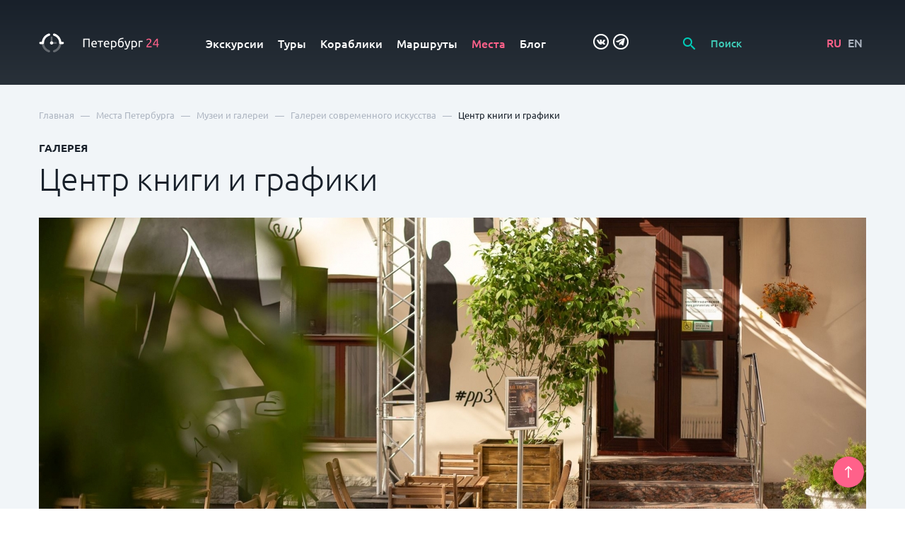

--- FILE ---
content_type: text/html; charset=UTF-8
request_url: https://petersburg24.ru/place/centr-knigi-i-grafiki
body_size: 22563
content:
<!doctype html>
<html lang="ru">
    <head>
        <title>Центр книги и графики: Галереи современного искусства - Petersburg 24</title>
        <meta name="description" content="Посетите Центр книги и графики по адресу Литейный пр. 55. Все самые интересные места Санкт-Петербурга и Ленобласти в мобильном гиде Petersburg 24.">
        <meta charset="utf-8">
        <!--[if IE]><meta http-equiv='X-UA-Compatible' content='IE=edge,chrome=1'><![endif]-->
        <meta name="author" content="SiluetStudio">
        <meta name="viewport" content="width=device-width, initial-scale=1.0">
        
    
                            <link rel="alternate" hreflang="ru"
              href="https://petersburg24.ru/place/centr-knigi-i-grafiki"/>
                            <link rel="alternate" hreflang="en"
              href="https://petersburg24.ru/eng/place/centr-knigi-i-grafiki"/>
            <link href="/css/slick/slick-theme.css" rel="stylesheet" type="text/css" media="all"/>
        <link href="/css/slick/slick.css" rel="stylesheet" type="text/css" media="all"/>
        <link href="/css/foundation/selectric.css" rel="stylesheet" type="text/css" media="all"/>
        <link href="/css/foundation/jquery.timepicker.min.css" rel="stylesheet" type="text/css" media="all"/>
        <link href="/css/foundation/jquery-ui.min.css" rel="stylesheet" type="text/css" media="all"/>
        <link rel="stylesheet" href="/fancybox/jquery.fancybox.min.css">
        <link rel="stylesheet" type="text/css" href="//cdn.jsdelivr.net/bootstrap.daterangepicker/2/daterangepicker.css" />
        <link rel="stylesheet" href="//cdnjs.cloudflare.com/ajax/libs/timepicker/1.3.5/jquery.timepicker.min.css">
                <link href="/css/basic.css?1701771420" rel="stylesheet" type="text/css" media="all"/>
        <link href="/css/style.css?1731586974" rel="stylesheet" type="text/css" media="all"/>
        
                    <link rel="shortcut icon" href="/favicon.ico" type="image/x-icon">
            <link rel="icon" href="/favicon.ico" type="image/x-icon">
                <!-- Top.Mail.Ru counter -->
<script type="text/javascript">
var _tmr = window._tmr || (window._tmr = []);
_tmr.push({id: "3579765", type: "pageView", start: (new Date()).getTime()});
(function (d, w, id) {
  if (d.getElementById(id)) return;
  var ts = d.createElement("script"); ts.type = "text/javascript"; ts.async = true; ts.id = id;
  ts.src = "https://top-fwz1.mail.ru/js/code.js";
  var f = function () {var s = d.getElementsByTagName("script")[0]; s.parentNode.insertBefore(ts, s);};
  if (w.opera == "[object Opera]") { d.addEventListener("DOMContentLoaded", f, false); } else { f(); }
})(document, window, "tmr-code");
</script>
<noscript><div><img src="https://top-fwz1.mail.ru/counter?id=3579765;js=na" style="position:absolute;left:-9999px;" alt="Top.Mail.Ru" /></div></noscript>
<!-- /Top.Mail.Ru counter -->        <script src="https://www.google.com/recaptcha/api.js?render=6LcB0RUpAAAAAFY7IPnj7p-ZZBZM7yQPbicMIrB9"></script>
    </head>
    <body>
<!-- Yandex.Metrika counter -->
<script type="text/javascript" >
   (function(m,e,t,r,i,k,a){m[i]=m[i]||function(){(m[i].a=m[i].a||[]).push(arguments)};
   m[i].l=1*new Date();k=e.createElement(t),a=e.getElementsByTagName(t)[0],k.async=1,k.src=r,a.parentNode.insertBefore(k,a)})
   (window, document, "script", "https://mc.yandex.ru/metrika/tag.js", "ym");

   ym(48949037, "init", {
        clickmap:true,
        trackLinks:true,
        accurateTrackBounce:true,
        webvisor:true
   });
</script>
<noscript><div><img src="https://mc.yandex.ru/watch/48949037" style="position:absolute; left:-9999px;" alt="" /></div></noscript>
<!-- /Yandex.Metrika counter -->        <a id="back-top" href="#top">
            <svg viewBox="0 0 12 20">
                <path d="M6.00014 0C5.86954 0.0016 5.74044 0.0287999 5.62014 0.0799999C5.58354 0.0938999 5.54964 0.114199 5.52014 0.139999C5.43984 0.184099 5.36294 0.234301 5.29014 0.290001L0.290184 5.29C0.196944 5.3832 0.122984 5.4939 0.0725236 5.6158C0.0220636 5.7376 -0.00390625 5.8681 -0.00390625 6C-0.00390625 6.2663 0.101884 6.5217 0.290184 6.71C0.383424 6.8032 0.494114 6.8772 0.615934 6.9277C0.737754 6.9781 0.868324 7.0041 1.00018 7.0041C1.26648 7.0041 1.52188 6.8983 1.71018 6.71L5.00014 3.41L5.00014 19C5.00014 19.2652 5.10554 19.5196 5.29304 19.7071C5.48064 19.8946 5.73494 20 6.00014 20C6.26544 20 6.51974 19.8946 6.70724 19.7071C6.89484 19.5196 7.00014 19.2652 7.00014 19L7.00014 3.42L10.2901 6.71C10.3831 6.8037 10.4937 6.8781 10.6156 6.9289C10.7374 6.9797 10.8681 7.0058 11.0001 7.0058C11.1322 7.0058 11.2629 6.9797 11.3847 6.9289C11.5066 6.8781 11.6172 6.8037 11.7101 6.71C11.8039 6.617 11.8783 6.5064 11.929 6.3846C11.9798 6.2627 12.0059 6.132 12.0059 6C12.0059 5.868 11.9798 5.7373 11.929 5.6154C11.8783 5.4936 11.8039 5.383 11.7101 5.29L6.71014 0.290001C6.61394 0.190601 6.49824 0.112299 6.37014 0.0599995C6.28424 0.0248995 6.19294 0.0046 6.10014 0H6.00014Z"/>
            </svg>
        </a>
            <div class="main-pages-jumb" id="top">
    <nav class="navbar">
        <div class="wrapper">
            <div class="row">
                <div class="col-md-2">
                    <div class="logo">
                        <a href="/">

                        
                                                    <svg viewBox="0 0 197 32" fill="none" xmlns="http://www.w3.org/2000/svg">
                            <path d="M16.5498 31.2099C16.3595 31.2102 16.1704 31.1798 15.9898 31.1199C12.7456 30.1053 9.90639 28.0888 7.87981 25.3599C5.80006 22.5809 4.68043 19.201 4.68981 15.7299C4.67098 15.4722 4.70549 15.2133 4.79118 14.9695C4.87687 14.7257 5.01191 14.5022 5.18786 14.3129C5.36381 14.1236 5.5769 13.9726 5.81382 13.8694C6.05073 13.7662 6.30638 13.7129 6.56481 13.7129C6.82324 13.7129 7.0789 13.7662 7.31581 13.8694C7.55273 13.9726 7.76582 14.1236 7.94177 14.3129C8.11772 14.5022 8.25276 14.7257 8.33845 14.9695C8.42414 15.2133 8.45865 15.4722 8.43981 15.7299C8.43218 18.3668 9.27008 20.9367 10.8305 23.0623C12.391 25.1879 14.5918 26.7572 17.1098 27.5399C17.5354 27.6765 17.8984 27.9603 18.1337 28.3403C18.369 28.7203 18.4612 29.1717 18.3938 29.6136C18.3263 30.0554 18.1037 30.4588 17.7658 30.7513C17.4279 31.0439 16.9968 31.2064 16.5498 31.2099Z" fill="rgba(255,255,255,0.3)"/>
                            <path d="M25.0898 31.2099C24.6429 31.2064 24.2118 31.0439 23.8739 30.7513C23.5359 30.4588 23.3133 30.0554 23.2459 29.6136C23.1785 29.1717 23.2707 28.7203 23.506 28.3403C23.7413 27.9603 24.1042 27.6765 24.5298 27.5399C27.0487 26.7586 29.2504 25.1896 30.8111 23.0637C32.3717 20.9378 33.209 18.3672 33.1998 15.7299C33.181 15.4722 33.2155 15.2133 33.3012 14.9695C33.3869 14.7257 33.5219 14.5022 33.6979 14.3129C33.8738 14.1236 34.0869 13.9726 34.3238 13.8694C34.5607 13.7662 34.8164 13.7129 35.0748 13.7129C35.3333 13.7129 35.5889 13.7662 35.8258 13.8694C36.0627 13.9726 36.2758 14.1236 36.4518 14.3129C36.6277 14.5022 36.7628 14.7257 36.8485 14.9695C36.9342 15.2133 36.9687 15.4722 36.9498 15.7299C36.9592 19.201 35.8396 22.5809 33.7598 25.3599C31.7332 28.0888 28.894 30.1053 25.6498 31.1199C25.4692 31.1798 25.2801 31.2102 25.0898 31.2099Z" fill="rgba(255,255,255,0.3)"/>
                            <path d="M20.8198 14.9399C20.422 14.9399 20.0405 14.7819 19.7592 14.5005C19.4779 14.2192 19.3198 13.8377 19.3198 13.4399V6.62988C19.3198 6.23206 19.4779 5.85052 19.7592 5.56921C20.0405 5.28791 20.422 5.12988 20.8198 5.12988C21.2176 5.12988 21.5992 5.28791 21.8805 5.56921C22.1618 5.85052 22.3198 6.23206 22.3198 6.62988V13.4399C22.3198 13.8377 22.1618 14.2192 21.8805 14.5005C21.5992 14.7819 21.2176 14.9399 20.8198 14.9399Z" fill="rgba(255,255,255,0.3)"/>
                            <path d="M27.91 17.27H23.14C22.772 17.2275 22.4325 17.0511 22.1861 16.7746C21.9396 16.498 21.8035 16.1405 21.8035 15.77C21.8035 15.3996 21.9396 15.0421 22.1861 14.7655C22.4325 14.4889 22.772 14.3126 23.14 14.27H27.91C28.278 14.3126 28.6174 14.4889 28.8639 14.7655C29.1103 15.0421 29.2465 15.3996 29.2465 15.77C29.2465 16.1405 29.1103 16.498 28.8639 16.7746C28.6174 17.0511 28.278 17.2275 27.91 17.27Z" fill="rgba(255,255,255,0.3)"/>
                            <path d="M6.57989 17.6401H2.69988C2.44214 17.6589 2.18328 17.6244 1.93948 17.5387C1.69567 17.453 1.47215 17.318 1.28287 17.142C1.09359 16.9661 0.942613 16.753 0.839378 16.516C0.736144 16.2791 0.682861 16.0235 0.682861 15.7651C0.682861 15.5066 0.736144 15.251 0.839378 15.0141C0.942613 14.7771 1.09359 14.5641 1.28287 14.3881C1.47215 14.2122 1.69567 14.0771 1.93948 13.9914C2.18328 13.9057 2.44214 13.8712 2.69988 13.8901H4.80988C5.12871 11.0787 6.19195 8.40335 7.88988 6.14007C9.91725 3.41632 12.7515 1.40083 15.9899 0.380058C16.23 0.286364 16.4869 0.243047 16.7445 0.252815C17.002 0.262583 17.2549 0.325225 17.4872 0.436836C17.7196 0.548447 17.9265 0.706641 18.0951 0.901603C18.2638 1.09657 18.3905 1.32412 18.4675 1.57014C18.5444 1.81615 18.57 2.07537 18.5425 2.33167C18.5151 2.58798 18.4352 2.8359 18.3079 3.06004C18.1806 3.28417 18.0085 3.47973 17.8024 3.63456C17.5963 3.78939 17.3606 3.90019 17.1099 3.96006C14.5955 4.74301 12.3985 6.31164 10.8416 8.43554C9.28469 10.5594 8.4499 13.1267 8.45988 15.7601C8.45988 16.2587 8.26182 16.7368 7.90925 17.0894C7.55668 17.442 7.07849 17.6401 6.57989 17.6401Z" fill="white"/>
                            <path d="M38.9399 17.64H35.0599C34.563 17.6373 34.0874 17.4381 33.737 17.0858C33.3866 16.7335 33.1899 16.2569 33.1899 15.76C33.1976 13.1257 32.3608 10.5583 30.8021 8.43455C29.2435 6.31081 27.0452 4.74256 24.5299 3.95998C24.282 3.89677 24.0497 3.78367 23.8471 3.62759C23.6445 3.4715 23.4759 3.27572 23.3516 3.05222C23.2273 2.82873 23.1499 2.58223 23.1241 2.32778C23.0983 2.07334 23.1247 1.8163 23.2017 1.57241C23.2787 1.32852 23.4046 1.10291 23.5718 0.90937C23.739 0.715829 23.9439 0.558436 24.174 0.446815C24.4041 0.335193 24.6545 0.271691 24.91 0.2602C25.1655 0.248708 25.4207 0.289469 25.6599 0.379981C27.2753 0.89269 28.8004 1.65526 30.1799 2.63998C32.0118 3.94744 33.5499 5.62383 34.6952 7.56135C35.8405 9.49886 36.5676 11.6546 36.8299 13.89H38.9399C39.1976 13.8712 39.4565 13.9056 39.7003 13.9913C39.9441 14.077 40.1676 14.2121 40.3569 14.388C40.5462 14.564 40.6971 14.7771 40.8004 15.014C40.9036 15.2509 40.9569 15.5066 40.9569 15.765C40.9569 16.0234 40.9036 16.2791 40.8004 16.516C40.6971 16.7529 40.5462 16.966 40.3569 17.1419C40.1676 17.3179 39.9441 17.4529 39.7003 17.5386C39.4565 17.6243 39.1976 17.6588 38.9399 17.64Z" fill="white"/>
                            <path d="M20.82 18.3801C20.3018 18.3801 19.7952 18.2265 19.3644 17.9386C18.9335 17.6507 18.5977 17.2415 18.3994 16.7628C18.2011 16.284 18.1492 15.7572 18.2503 15.249C18.3514 14.7408 18.6009 14.2739 18.9673 13.9075C19.3337 13.5411 19.8006 13.2916 20.3088 13.1905C20.817 13.0894 21.3438 13.1413 21.8226 13.3396C22.3013 13.5379 22.7105 13.8737 22.9984 14.3046C23.2863 14.7354 23.44 15.242 23.44 15.7601C23.44 16.1042 23.3722 16.4449 23.2405 16.7628C23.1088 17.0806 22.9159 17.3695 22.6726 17.6127C22.4293 17.856 22.1405 18.049 21.8226 18.1807C21.5047 18.3124 21.164 18.3801 20.82 18.3801ZM20.82 15.3801C20.7464 15.3802 20.6744 15.4021 20.6134 15.4433C20.5523 15.4844 20.5049 15.5428 20.4773 15.6109C20.4496 15.6791 20.4429 15.754 20.458 15.8261C20.4731 15.8981 20.5093 15.964 20.5621 16.0153C20.6148 16.0667 20.6817 16.1011 20.7541 16.1142C20.8265 16.1273 20.9012 16.1185 20.9686 16.089C21.036 16.0595 21.0931 16.0105 21.1325 15.9483C21.1719 15.8862 21.1919 15.8137 21.19 15.7401C21.1824 15.6473 21.1401 15.5607 21.0715 15.4977C21.0029 15.4347 20.9131 15.3998 20.82 15.4001V15.3801Z" fill="white"/>
                            <path d="M83.2299 8.87988V22.7399H81.2899V10.5399H74.6299V22.7399H72.6899V8.87988H83.2299Z" fill="white"/>
                            <path d="M85.9998 17.5602C85.9838 16.7383 86.1229 15.9207 86.4098 15.1502C86.6402 14.5127 87.0013 13.9303 87.4698 13.4403C87.8999 13.003 88.418 12.6622 88.9898 12.4403C89.549 12.2143 90.1467 12.0989 90.7498 12.1003C91.3505 12.0623 91.952 12.1603 92.5095 12.3872C93.0671 12.614 93.5662 12.9637 93.9698 13.4103C94.7999 14.571 95.1931 15.9877 95.0798 17.4103V17.7203C95.0798 17.8403 95.0798 17.9603 95.0798 18.0703H87.9598C87.969 18.9763 88.3025 19.849 88.8998 20.5302C89.2477 20.8358 89.6539 21.0678 90.0938 21.2121C90.5338 21.3565 90.9985 21.4103 91.4598 21.3702C92.0146 21.3792 92.5685 21.3221 93.1098 21.2003C93.4526 21.1215 93.7874 21.011 94.1098 20.8702L94.3698 22.4302C93.9887 22.6014 93.5895 22.7289 93.1798 22.8102C92.5459 22.9489 91.8986 23.016 91.2498 23.0103C90.4472 23.0278 89.649 22.8885 88.8998 22.6003C88.2777 22.3522 87.7203 21.9658 87.2698 21.4703C86.8307 20.9774 86.5063 20.3934 86.3198 19.7603C86.0984 19.0482 85.9904 18.3058 85.9998 17.5602ZM93.1498 16.5602C93.1899 15.8176 92.9668 15.0846 92.5198 14.4902C92.3056 14.2245 92.0321 14.0129 91.7212 13.8722C91.4103 13.7315 91.0707 13.6657 90.7298 13.6802C90.3383 13.6693 89.9501 13.7552 89.5998 13.9302C89.2809 14.0867 88.9982 14.3081 88.7698 14.5802C88.5361 14.8503 88.3562 15.1626 88.2398 15.5003C88.113 15.8419 88.029 16.1979 87.9898 16.5602H93.1498Z" fill="white"/>
                            <path d="M105.07 12.3398V13.8998H101.68V22.7398H99.83V13.8998H96.45V12.3398H105.07Z" fill="white"/>
                            <path d="M106.41 17.5602C106.391 16.7389 106.526 15.9213 106.81 15.1502C107.04 14.5127 107.401 13.9303 107.87 13.4403C108.3 13.003 108.818 12.6622 109.39 12.4403C109.949 12.2143 110.547 12.0989 111.15 12.1003C111.751 12.0623 112.352 12.1603 112.91 12.3872C113.467 12.614 113.966 12.9637 114.37 13.4103C115.204 14.5696 115.6 15.9865 115.49 17.4103V17.7203C115.49 17.8403 115.49 17.9603 115.49 18.0703H108.37C108.379 18.9763 108.713 19.849 109.31 20.5302C109.658 20.8358 110.064 21.0678 110.504 21.2121C110.944 21.3565 111.409 21.4103 111.87 21.3702C112.425 21.3792 112.979 21.3221 113.52 21.2003C113.863 21.1215 114.198 21.011 114.52 20.8702L114.78 22.4302C114.399 22.6014 114 22.7289 113.59 22.8102C112.956 22.9489 112.309 23.016 111.66 23.0103C110.857 23.0278 110.059 22.8885 109.31 22.6003C108.688 22.3522 108.13 21.9658 107.68 21.4703C107.241 20.9774 106.917 20.3934 106.73 19.7603C106.509 19.0482 106.401 18.3058 106.41 17.5602ZM113.55 16.5602C113.59 15.8176 113.367 15.0846 112.92 14.4902C112.706 14.2245 112.432 14.0129 112.121 13.8722C111.811 13.7315 111.471 13.6657 111.13 13.6802C110.738 13.6693 110.35 13.7552 110 13.9302C109.681 14.0867 109.398 14.3081 109.17 14.5802C108.936 14.8503 108.756 15.1626 108.64 15.5003C108.513 15.8419 108.429 16.1979 108.39 16.5602H113.55Z" fill="white"/>
                            <path d="M127.33 17.5602C127.334 18.2981 127.229 19.0326 127.02 19.7402C126.832 20.3676 126.523 20.952 126.11 21.4602C125.71 21.9387 125.208 22.3215 124.64 22.5802C123.502 23.0517 122.235 23.1084 121.06 22.7402C120.71 22.6266 120.374 22.4722 120.06 22.2802V26.4402H118.2V12.6602C118.64 12.5502 119.2 12.4402 119.85 12.3102C120.605 12.1737 121.372 12.1101 122.14 12.1202C122.877 12.1114 123.61 12.2403 124.3 12.5002C124.918 12.7379 125.477 13.1063 125.94 13.5802C126.406 14.0706 126.763 14.6531 126.99 15.2902C127.233 16.0217 127.348 16.7896 127.33 17.5602ZM125.39 17.5602C125.456 16.5464 125.135 15.5454 124.49 14.7602C124.185 14.4284 123.812 14.167 123.395 13.9943C122.979 13.8216 122.53 13.7417 122.08 13.7602C121.646 13.7542 121.212 13.7742 120.78 13.8202C120.527 13.849 120.276 13.8958 120.03 13.9602V20.5202C120.332 20.7536 120.669 20.936 121.03 21.0602C121.475 21.2364 121.951 21.3247 122.43 21.3202C122.903 21.3329 123.373 21.2336 123.8 21.0302C124.17 20.8422 124.489 20.5677 124.73 20.2302C124.978 19.8671 125.155 19.4597 125.25 19.0302C125.348 18.5465 125.395 18.0537 125.39 17.5602Z" fill="white"/>
                            <path d="M131.62 13.54C132.056 13.1978 132.551 12.9369 133.08 12.77C133.592 12.5962 134.129 12.5051 134.67 12.5C135.3 12.4566 135.932 12.5574 136.518 12.7948C137.104 13.0322 137.628 13.3999 138.05 13.87C138.88 14.96 139.292 16.312 139.21 17.68C139.21 18.3571 139.113 19.0308 138.92 19.68C138.751 20.3007 138.454 20.8796 138.05 21.38C137.651 21.883 137.141 22.2869 136.56 22.56C135.889 22.8671 135.157 23.0176 134.42 23C133.602 23.0251 132.791 22.8464 132.06 22.48C131.452 22.1433 130.941 21.6539 130.58 21.06C130.193 20.414 129.928 19.702 129.8 18.96C129.653 18.1212 129.58 17.2714 129.58 16.42C129.577 15.3351 129.661 14.2516 129.83 13.18C129.972 12.2509 130.283 11.3559 130.75 10.54C131.192 9.76697 131.822 9.11716 132.58 8.64996C133.496 8.1032 134.519 7.76199 135.58 7.64996C135.94 7.58996 136.26 7.54996 136.58 7.51996L137.29 7.42996L137.87 7.33997L138.4 7.22998L138.6 8.90997C138.506 8.94149 138.409 8.96163 138.31 8.96997L137.89 9.02997L137.17 9.12997L136 9.26996C134.899 9.34531 133.849 9.76513 133 10.47C132.19 11.2968 131.7 12.3852 131.62 13.54ZM131.5 16.72C131.501 17.3156 131.544 17.9105 131.63 18.5C131.709 19.0133 131.864 19.5121 132.09 19.98C132.296 20.384 132.603 20.7283 132.98 20.98C133.413 21.2425 133.914 21.3712 134.42 21.35C134.87 21.3617 135.317 21.2621 135.72 21.06C136.075 20.8745 136.377 20.6029 136.6 20.27C136.842 19.9166 137.012 19.519 137.1 19.1C137.21 18.6315 137.264 18.1513 137.26 17.67C137.262 17.2267 137.219 16.7843 137.13 16.35C137.057 15.9423 136.9 15.5541 136.67 15.21C136.432 14.8731 136.117 14.5987 135.75 14.41C135.308 14.1953 134.821 14.0922 134.33 14.11C133.77 14.1088 133.217 14.2318 132.71 14.47C132.251 14.6685 131.844 14.9696 131.52 15.35C131.52 15.5 131.52 15.7 131.52 15.97L131.5 16.72Z" fill="white"/>
                            <path d="M140.62 24.6798C140.807 24.7611 141.001 24.8247 141.2 24.8698C141.422 24.9285 141.65 24.9588 141.88 24.9598C142.495 24.9927 143.104 24.8203 143.61 24.4698C144.098 24.0303 144.48 23.4869 144.73 22.8799C143.857 21.2258 143.073 19.5268 142.38 17.7899C141.653 16.0167 141.048 14.1957 140.57 12.3398H142.57C142.71 12.9398 142.89 13.5798 143.09 14.2798C143.29 14.9798 143.53 15.6899 143.79 16.4199C144.05 17.1499 144.31 17.8898 144.61 18.6198C144.91 19.3498 145.21 20.0598 145.53 20.7398C146.03 19.3398 146.47 17.9498 146.84 16.5798C147.21 15.2098 147.57 13.7898 147.91 12.3398H149.83C149.337 14.2998 148.803 16.1832 148.23 17.9898C147.64 19.7898 147 21.4898 146.33 23.0598C146.093 23.5969 145.816 24.115 145.5 24.6098C145.224 25.0157 144.886 25.3767 144.5 25.6798C144.158 25.9616 143.764 26.1723 143.34 26.2998C142.862 26.4368 142.367 26.5042 141.87 26.4998H141.41L140.94 26.4199L140.51 26.3098L140.25 26.2098L140.62 24.6798Z" fill="white"/>
                            <path d="M160.94 17.5602C160.949 18.2984 160.844 19.0336 160.63 19.7402C160.447 20.3696 160.137 20.955 159.72 21.4602C159.32 21.9387 158.817 22.3215 158.25 22.5802C157.619 22.8549 156.937 22.9914 156.25 22.9802C155.71 22.9888 155.173 22.9077 154.66 22.7402C154.31 22.6246 153.975 22.4704 153.66 22.2802V26.4402H151.8V12.6602C152.24 12.5502 152.8 12.4402 153.45 12.3102C154.205 12.1737 154.972 12.1101 155.74 12.1202C156.477 12.1107 157.21 12.2396 157.9 12.5002C158.519 12.7354 159.079 13.1041 159.54 13.5802C159.994 14.0702 160.335 14.6539 160.54 15.2902C160.808 16.0168 160.943 16.7857 160.94 17.5602ZM159 17.5602C159.066 16.5464 158.744 15.5454 158.1 14.7602C157.797 14.4286 157.425 14.1673 157.01 13.9945C156.596 13.8218 156.149 13.7418 155.7 13.7602C155.262 13.7542 154.825 13.7743 154.39 13.8202C154.137 13.8509 153.887 13.8976 153.64 13.9602V20.5202C154.327 21.0354 155.161 21.3159 156.02 21.3202C156.493 21.3329 156.962 21.2336 157.39 21.0302C157.76 20.8422 158.079 20.5677 158.32 20.2302C158.572 19.8693 158.749 19.4611 158.84 19.0302C158.95 18.548 159.003 18.0547 159 17.5602Z" fill="white"/>
                            <path d="M170 13.8998H165.42V22.7398H163.56V12.3398H170V13.8998Z" fill="white"/>
                            <path d="M184.28 12.4202C184.283 12.8989 184.184 13.3727 183.99 13.8102C183.787 14.2795 183.529 14.7227 183.22 15.1302C182.886 15.5783 182.525 16.0058 182.14 16.4102L180.94 17.6402L180.15 18.4402C179.85 18.7502 179.57 19.0602 179.3 19.4402C179.053 19.7572 178.829 20.0914 178.63 20.4402C178.472 20.6788 178.378 20.9546 178.36 21.2402H184.74V22.8202H176.34C176.335 22.7403 176.335 22.6601 176.34 22.5802V22.3602C176.338 21.763 176.443 21.1703 176.65 20.6102C176.86 20.0705 177.131 19.5571 177.46 19.0802C177.797 18.5983 178.172 18.1436 178.58 17.7202L179.8 16.4802C180.14 16.1602 180.45 15.8402 180.8 15.5302C181.087 15.2345 181.354 14.9205 181.6 14.5902C181.83 14.2831 182.018 13.9468 182.16 13.5902C182.3 13.2546 182.372 12.8941 182.37 12.5302C182.378 12.1872 182.314 11.8462 182.18 11.5302C182.066 11.2606 181.892 11.0209 181.67 10.8302C181.452 10.6411 181.197 10.5013 180.92 10.4202C180.625 10.3304 180.318 10.2866 180.01 10.2902C179.65 10.2849 179.292 10.339 178.95 10.4502C178.654 10.5498 178.366 10.6735 178.09 10.8202C177.863 10.9468 177.649 11.0941 177.45 11.2602L177.05 11.6102L176.13 10.2902C176.295 10.1108 176.475 9.94676 176.67 9.80021C176.938 9.58973 177.226 9.40556 177.53 9.25022C177.889 9.07026 178.264 8.923 178.65 8.81022C179.086 8.68756 179.537 8.62697 179.99 8.63023C181.167 8.53715 182.336 8.89457 183.26 9.63023C183.615 9.9985 183.889 10.4369 184.065 10.9174C184.24 11.3979 184.314 11.9098 184.28 12.4202Z" fill="#FF618A"/>
                            <path d="M187 17.9399C187.26 17.3499 187.6 16.6699 188 15.8899C188.4 15.1099 188.94 14.3099 189.49 13.4799C190.04 12.6499 190.64 11.8399 191.27 11.0399C191.866 10.2853 192.504 9.56419 193.18 8.87988H195V17.6799H196.64V19.1999H195V22.7399H193.2V19.1999H187V17.9399ZM193.2 11.0799C192.8 11.5099 192.4 11.9799 191.99 12.5099C191.58 13.0399 191.19 13.5799 190.8 14.1599C190.41 14.7399 190.05 15.3199 189.71 15.9199C189.37 16.5199 189.07 17.0999 188.8 17.6799H193.2V11.0799Z" fill="#FF618A"/>
                            </svg>

                                                

                        <!-- <svg width="198" height="31" viewBox="0 0 198 31" fill="none" xmlns="http://www.w3.org/2000/svg" xmlns:xlink="http://www.w3.org/1999/xlink">
                            <path d="M82.6953 22H80.2344V9.77344H73.9746V22H71.5137V7.78125H82.6953V22ZM90.3074 22.1953C88.8035 22.1953 87.5828 21.7233 86.6453 20.7793C85.7143 19.8288 85.2488 18.5658 85.2488 16.9902V16.6973C85.2488 15.6426 85.4507 14.7018 85.8543 13.875C86.2645 13.0417 86.8374 12.3939 87.573 11.9316C88.3087 11.4694 89.129 11.2383 90.034 11.2383C91.4728 11.2383 92.5828 11.6973 93.3641 12.6152C94.1518 13.5332 94.5457 14.832 94.5457 16.5117V17.4688H87.6414C87.713 18.3411 88.0027 19.0312 88.5105 19.5391C89.0249 20.0469 89.6694 20.3008 90.4441 20.3008C91.5314 20.3008 92.4168 19.8613 93.1004 18.9824L94.3797 20.2031C93.9565 20.8346 93.3901 21.3262 92.6805 21.6777C91.9773 22.0228 91.1863 22.1953 90.3074 22.1953ZM90.0242 13.1426C89.3732 13.1426 88.8458 13.3704 88.4422 13.8262C88.0451 14.2819 87.7911 14.9167 87.6805 15.7305H92.202V15.5547C92.1499 14.7604 91.9383 14.1615 91.5672 13.7578C91.1961 13.3477 90.6818 13.1426 90.0242 13.1426ZM104.795 13.3184H101.367V22H98.9937V13.3184H95.6051V11.4336H104.795V13.3184ZM110.61 22.1953C109.106 22.1953 107.885 21.7233 106.948 20.7793C106.017 19.8288 105.551 18.5658 105.551 16.9902V16.6973C105.551 15.6426 105.753 14.7018 106.157 13.875C106.567 13.0417 107.14 12.3939 107.875 11.9316C108.611 11.4694 109.431 11.2383 110.336 11.2383C111.775 11.2383 112.885 11.6973 113.666 12.6152C114.454 13.5332 114.848 14.832 114.848 16.5117V17.4688H107.944C108.015 18.3411 108.305 19.0312 108.813 19.5391C109.327 20.0469 109.972 20.3008 110.746 20.3008C111.834 20.3008 112.719 19.8613 113.403 18.9824L114.682 20.2031C114.259 20.8346 113.692 21.3262 112.983 21.6777C112.28 22.0228 111.489 22.1953 110.61 22.1953ZM110.327 13.1426C109.676 13.1426 109.148 13.3704 108.745 13.8262C108.347 14.2819 108.093 14.9167 107.983 15.7305H112.504V15.5547C112.452 14.7604 112.241 14.1615 111.87 13.7578C111.498 13.3477 110.984 13.1426 110.327 13.1426ZM126.152 16.8242C126.152 18.4583 125.78 19.7637 125.038 20.7402C124.296 21.7103 123.3 22.1953 122.05 22.1953C120.891 22.1953 119.963 21.8145 119.267 21.0527V26.0625H116.894V11.4336H119.081L119.179 12.5078C119.876 11.6615 120.823 11.2383 122.021 11.2383C123.31 11.2383 124.319 11.7201 125.048 12.6836C125.784 13.6406 126.152 14.972 126.152 16.6777V16.8242ZM123.788 16.6191C123.788 15.5645 123.577 14.7279 123.154 14.1094C122.737 13.4909 122.138 13.1816 121.357 13.1816C120.387 13.1816 119.69 13.582 119.267 14.3828V19.0703C119.696 19.8906 120.4 20.3008 121.376 20.3008C122.131 20.3008 122.721 19.998 123.144 19.3926C123.573 18.7806 123.788 17.8561 123.788 16.6191ZM133.344 12.0195C134.672 12.0195 135.736 12.4655 136.537 13.3574C137.338 14.2428 137.738 15.4473 137.738 16.9707V17.0879C137.738 18.6113 137.302 19.8451 136.43 20.7891C135.564 21.7331 134.385 22.2051 132.895 22.2051C131.443 22.2051 130.271 21.7233 129.379 20.7598C128.487 19.7962 128.041 18.4811 128.041 16.8145V16.1309C128.041 13.8522 128.445 12.0488 129.252 10.7207C130.059 9.39258 131.264 8.5625 132.865 8.23047C133.764 8.04818 134.343 7.85612 134.604 7.6543C134.87 7.44596 135.004 7.16602 135.004 6.81445H136.918C136.918 7.47201 136.811 8.00586 136.596 8.41602C136.381 8.82617 136.052 9.16146 135.609 9.42188C135.167 9.67578 134.405 9.91667 133.324 10.1445C132.335 10.3529 131.579 10.724 131.059 11.2578C130.544 11.7917 130.199 12.5306 130.023 13.4746C130.967 12.5046 132.074 12.0195 133.344 12.0195ZM132.875 13.9238C132.107 13.9238 131.505 14.1842 131.068 14.7051C130.632 15.2194 130.414 16.0137 130.414 17.0879C130.414 18.1035 130.629 18.8945 131.059 19.4609C131.488 20.0273 132.1 20.3105 132.895 20.3105C133.682 20.3105 134.291 20.0273 134.721 19.4609C135.157 18.888 135.375 18.0286 135.375 16.8828C135.375 15.9714 135.157 15.252 134.721 14.7246C134.291 14.1908 133.676 13.9238 132.875 13.9238ZM143.495 18.6016L145.643 11.4336H148.173L143.973 23.6016C143.329 25.3789 142.235 26.2676 140.692 26.2676C140.347 26.2676 139.966 26.209 139.55 26.0918V24.2559L139.999 24.2852C140.598 24.2852 141.047 24.1745 141.346 23.9531C141.652 23.7383 141.893 23.3737 142.069 22.8594L142.411 21.9512L138.7 11.4336H141.259L143.495 18.6016ZM158.998 16.8242C158.998 18.4583 158.627 19.7637 157.884 20.7402C157.142 21.7103 156.146 22.1953 154.896 22.1953C153.737 22.1953 152.81 21.8145 152.113 21.0527V26.0625H149.74V11.4336H151.927L152.025 12.5078C152.722 11.6615 153.669 11.2383 154.867 11.2383C156.156 11.2383 157.165 11.7201 157.894 12.6836C158.63 13.6406 158.998 14.972 158.998 16.6777V16.8242ZM156.634 16.6191C156.634 15.5645 156.423 14.7279 156 14.1094C155.583 13.4909 154.984 13.1816 154.203 13.1816C153.233 13.1816 152.536 13.582 152.113 14.3828V19.0703C152.543 19.8906 153.246 20.3008 154.222 20.3008C154.977 20.3008 155.567 19.998 155.99 19.3926C156.42 18.7806 156.634 17.8561 156.634 16.6191ZM168.25 13.3477H163.661V22H161.297V11.4336H168.25V13.3477Z" fill="white"/>
                            <path d="M184.383 22H174.822V20.3691L179.559 15.2031C180.242 14.4414 180.727 13.8066 181.014 13.2988C181.307 12.7845 181.453 12.2702 181.453 11.7559C181.453 11.0788 181.261 10.5319 180.877 10.1152C180.499 9.69857 179.988 9.49023 179.344 9.49023C178.576 9.49023 177.98 9.72461 177.557 10.1934C177.133 10.6621 176.922 11.3034 176.922 12.1172H174.549C174.549 11.2513 174.744 10.4733 175.135 9.7832C175.532 9.08659 176.095 8.54622 176.824 8.16211C177.56 7.77799 178.406 7.58594 179.363 7.58594C180.743 7.58594 181.831 7.93424 182.625 8.63086C183.426 9.32096 183.826 10.278 183.826 11.502C183.826 12.2116 183.624 12.957 183.221 13.7383C182.824 14.513 182.169 15.3952 181.258 16.3848L177.781 20.1055H184.383V22ZM194.417 16.9316H196.184V18.8359H194.417V22H192.044V18.8359H185.901L185.833 17.3906L191.966 7.78125H194.417V16.9316ZM188.323 16.9316H192.044V10.9941L191.868 11.3066L188.323 16.9316Z" fill="#FF618A"/>
                            <g clip-path="url(#clip0)">
                            <rect width="18.4628" height="18.2115" fill="url(#pattern0)"/>
                            <path d="M6.30232 16.9459H2.57147C1.57465 16.9459 0.76564 16.1369 0.76564 15.1401C0.76564 14.1432 1.57465 13.3342 2.57147 13.3342H4.60122C4.91183 10.6327 5.92309 8.08287 7.5664 5.87614C8.53071 4.58317 9.68644 3.4491 11.0011 2.51007C12.3338 1.5602 13.8001 0.830643 15.3568 0.343068C16.3066 0.0433001 17.3215 0.574215 17.6213 1.52408C17.921 2.47395 17.3901 3.48883 16.4403 3.7886C11.4598 5.35245 8.11176 9.91399 8.11176 15.1401C8.10815 16.1369 7.30275 16.9459 6.30232 16.9459Z" fill="white"/>
                            <rect x="21.5486" width="18.4628" height="18.2115" fill="url(#pattern1)"/>
                            <path d="M37.4457 16.9459H33.7112C32.7144 16.9459 31.9054 16.1369 31.9054 15.1401C31.9054 9.91399 28.5573 5.35245 23.5768 3.7886C22.627 3.48883 22.0961 2.47756 22.3958 1.52408C22.6956 0.574215 23.7069 0.0433001 24.6604 0.343068C26.217 0.830643 27.6797 1.5602 29.0124 2.51368C30.3271 3.45271 31.4828 4.58317 32.4471 5.87975C34.094 8.08648 35.1017 10.6363 35.4123 13.3378H37.442C38.4389 13.3378 39.2479 14.1469 39.2479 15.1437C39.2515 16.1369 38.4425 16.9459 37.4457 16.9459Z" fill="white"/>
                            <rect x="16.7292" y="12.3606" width="6.56167" height="6.57034" fill="url(#pattern2)"/>
                            <path d="M20.0087 17.6611C18.6182 17.6611 17.4877 16.5306 17.4877 15.1401C17.4877 13.7497 18.6182 12.6192 20.0087 12.6192C21.3991 12.6192 22.5296 13.7497 22.5296 15.1401C22.526 16.5306 21.3955 17.6611 20.0087 17.6611ZM20.0087 14.7898C19.8136 14.7898 19.6547 14.9487 19.6547 15.1438C19.6547 15.3388 19.8136 15.4977 20.0087 15.4977C20.2037 15.4977 20.3626 15.3388 20.3626 15.1438C20.359 14.9451 20.2001 14.7898 20.0087 14.7898Z" fill="white"/>
                            <path opacity="0.3" d="M24.1187 30.0021C23.3494 30.0021 22.6379 29.5073 22.3959 28.738C22.0962 27.7881 22.6271 26.7733 23.5769 26.4735C28.5647 24.9097 31.9163 20.3409 31.9163 15.1076C31.9163 14.1108 32.7253 13.3018 33.7221 13.3018C34.7189 13.3018 35.5279 14.1108 35.5279 15.1076C35.5279 18.4773 34.4661 21.6844 32.4544 24.3787C31.4865 25.6753 30.3308 26.8058 29.0161 27.7448C27.6834 28.6983 26.2171 29.4278 24.6568 29.9154C24.4799 29.9732 24.2957 30.0021 24.1187 30.0021Z" fill="white"/>
                            <path opacity="0.3" d="M26.8275 16.5848H22.2443C21.4461 16.5848 20.7996 15.9383 20.7996 15.1401C20.7996 14.3419 21.4461 13.6954 22.2443 13.6954H26.8275C27.6256 13.6954 28.2721 14.3419 28.2721 15.1401C28.2721 15.9383 27.6256 16.5848 26.8275 16.5848Z" fill="white"/>
                            <path opacity="0.3" d="M20.0086 14.3492C19.2104 14.3492 18.5639 13.7027 18.5639 12.9045V6.35653C18.5639 5.55835 19.2104 4.91187 20.0086 4.91187C20.8068 4.91187 21.4533 5.55835 21.4533 6.35653V12.9045C21.4533 13.7027 20.8032 14.3492 20.0086 14.3492Z" fill="white"/>
                            <path opacity="0.3" d="M15.8985 30.0021C16.6678 30.0021 17.3793 29.5073 17.6213 28.738C17.921 27.7882 17.3901 26.7733 16.4403 26.4735C11.4489 24.9061 8.09732 20.3373 8.09732 15.104C8.09732 14.1072 7.28831 13.2982 6.29149 13.2982C5.29467 13.2982 4.48566 14.1072 4.48566 15.104C4.48566 18.4737 5.54749 21.6808 7.55918 24.3751C8.52711 25.6717 9.68284 26.8022 10.9975 27.7412C12.3302 28.6947 13.7965 29.4242 15.3568 29.9118C15.5373 29.9732 15.7179 30.0021 15.8985 30.0021Z" fill="white"/>
                            </g>
                        </svg> -->

                        </a>
                    </div>
                </div>
                <div class="col-md-10">
                    <div class="mobile-menu">
                        <div class="row">
                            <div class="col-md-7">
                                <ul class="header-menu">

                                    <li >
                                        <a href="/excursions">Экскурсии</a>                                    </li>

                                    <li >
                                        <a href="/tours">Туры</a>                                    </li>

                                    <li >
                                        <a href="/boats">Кораблики</a>                                    </li>
                                    <li><a href="/routes">Маршруты</a></li>
                                    <li class="active"><a href="/places">Места</a></li>

                                                                         <li><a href="/posts">Блог</a></li>
                                    
                                    <!--
                                    <li><a href="/partnership">Реклама</a></li>
                                    -->
                                </ul>
                            </div>
                            <div class="col-md-5">
                                <div class="navbar-left-block">
                                                                        <ul class="soc-icons">
                                        <li><a href="https://vk.com/petersburg24ru" rel="nofollow" target="_blank"><img src="/img/i-vk.png" alt=""/></a></li>
<li><a href="https://t.me/petersburg24" rel="nofollow" target="_blank"><img src="/img/tg.png" alt=""/></a></li>                                    </ul>
                                                                        <div class="search-form">
                                        <form action="/search" method="get" class="search">
                                            <input type="submit" name="" value="" class="submit" />
                                            <input type="search" name="q" placeholder="Поиск" value="">
                                        </form>
                                    </div>
                                    <ul class="language__list">
                                                                                <li class="active-lang"><a href="/">RU</a></li>
                                        <li><a href="/eng">EN</a></li>
                                                                            </ul>
                                </div>
                            </div>
                        </div>
                    </div>
                </div>
            </div>
            <div class="mobile-toggle">
                <div class="btn_mob">
                    <span></span>
                    <span></span>
                    <span></span>
                </div>
            </div>
        </div>
    </nav>
        </div>        <div class="main-block blue-bg pb70 places_detail">
    <div class="wrapper">
        <div class="breadcrumbs">
    <ul itemscope itemtype="http://schema.org/BreadcrumbList">
        <li itemprop="itemListElement" itemscope itemtype="http://schema.org/ListItem">
            <a itemprop="item" href="/"><span itemprop="name">Главная</span></a>
            <meta itemprop="position" content="1">
        </li>
        <span class="sep">—</span>
                        <li itemprop="itemListElement" itemscope itemtype="http://schema.org/ListItem">
            <a itemprop="item" href="/places"><span itemprop="name">Места Петербурга</span></a>
            <meta itemprop="position" content="2">
        </li>
        <span class="sep">—</span>
                <li itemprop="itemListElement" itemscope itemtype="http://schema.org/ListItem">
            <a itemprop="item" href="https://petersburg24.ru/places-rubric/muzei-i-galerei"><span itemprop="name">Музеи и галереи</span></a>
            <meta itemprop="position" content="3">
        </li>
        <span class="sep">—</span>
                <li itemprop="itemListElement" itemscope itemtype="http://schema.org/ListItem">
            <a itemprop="item" href="https://petersburg24.ru/places/galerei-sovremennogo-iskusstva"><span itemprop="name">Галереи современного искусства</span></a>
            <meta itemprop="position" content="4">
        </li>
        <span class="sep">—</span>
                <li>
            <span itemprop="name">Центр книги и графики</span>
            <meta itemprop="position" content="5">
        </li>
    </ul>
</div>
        <div class="row">
            <div class="col-md-12">
                <p class="place-type">Галерея</p>
                <h1>Центр книги и графики</h1>
            </div>
        </div>
        <div class="place-object__img-container">

            
                            <img src="/files/articles/585_image.jpg?1686323867" class="place-obect__img">
                                <div class="photo-author">
                                    </div>
                    </div>
        <div class="place-object__location">
            <div class="row">
                <div class="col-md-4">
                                            <div class="field field-address">
                            <div class="icon">
                                <svg width="20" height="24" viewBox="0 0 20 24" fill="none" xmlns="http://www.w3.org/2000/svg">
                                <path d="M10 24C9.807 24 9.613 23.944 9.445 23.832C9.06 23.575 0 17.449 0 10C0 7.329 1.041 4.817 2.929 2.929C4.817 1.041 7.329 0 10 0C12.671 0 15.182 1.04 17.071 2.929C18.96 4.818 20 7.329 20 10C20 17.449 10.94 23.575 10.555 23.832C10.387 23.944 10.193 24 10 24ZM10 2C7.863 2 5.854 2.832 4.343 4.343C2.832 5.854 2 7.863 2 10C2 15.413 8.103 20.363 10 21.771C11.897 20.364 18 15.414 18 10C18 7.863 17.168 5.854 15.657 4.343C14.146 2.832 12.137 2 10 2Z" fill="#fff"/>
                                <path d="M10 14C7.794 14 6 12.206 6 10C6 7.794 7.794 6 10 6C12.206 6 14 7.794 14 10C14 12.206 12.206 14 10 14ZM10 8C8.897 8 8 8.897 8 10C8 11.103 8.897 12 10 12C11.103 12 12 11.103 12 10C12 8.897 11.103 8 10 8Z" fill="#fff"/>
                                </svg>
                            </div>
                            <div class="title">Адрес</div>
                            Литейный пр. 55                        </div>
                                                                <div class="field field-category">
                            <div class="icon">
                            <svg width="18" height="18" viewBox="0 0 18 18" fill="none" xmlns="http://www.w3.org/2000/svg">
                                <path d="M9.80003 1.57997L11.11 5.57997C11.1663 5.74796 11.2737 5.89417 11.4171 5.99816C11.5605 6.10215 11.7329 6.15872 11.91 6.15997H16.16C16.3372 6.16063 16.5096 6.21731 16.6527 6.32189C16.7957 6.42647 16.902 6.5736 16.9564 6.74223C17.0107 6.91087 17.0104 7.09238 16.9554 7.26081C16.9003 7.42923 16.7935 7.57595 16.65 7.67997L13.22 10.18C13.0755 10.2836 12.9676 10.4305 12.9119 10.5995C12.8562 10.7684 12.8555 10.9506 12.91 11.12L14.22 15.12C14.2777 15.289 14.2801 15.472 14.2267 15.6424C14.1733 15.8128 14.067 15.9618 13.9232 16.0677C13.7794 16.1736 13.6056 16.2309 13.427 16.2313C13.2484 16.2317 13.0743 16.1752 12.93 16.07L9.50003 13.57C9.35358 13.4671 9.17898 13.4119 9.00003 13.4119C8.82108 13.4119 8.64648 13.4671 8.50003 13.57L5.07003 16.07C4.92575 16.1752 4.75168 16.2317 4.57309 16.2313C4.39449 16.2309 4.22068 16.1736 4.07688 16.0677C3.93307 15.9618 3.82676 15.8128 3.77338 15.6424C3.72 15.472 3.72233 15.289 3.78003 15.12L5.09003 11.12C5.14454 10.9506 5.1439 10.7684 5.08818 10.5995C5.03247 10.4305 4.92457 10.2836 4.78003 10.18L1.35003 7.67997C1.20659 7.57595 1.09972 7.42923 1.0447 7.26081C0.989679 7.09238 0.989325 6.91087 1.04369 6.74223C1.09805 6.5736 1.20435 6.42647 1.34738 6.32189C1.49041 6.21731 1.66285 6.16063 1.84003 6.15997H6.09003C6.26719 6.15872 6.43953 6.10215 6.58297 5.99816C6.7264 5.89417 6.83376 5.74796 6.89003 5.57997L8.20003 1.57997C8.25431 1.41044 8.36104 1.26253 8.50482 1.15759C8.64861 1.05264 8.82202 0.996094 9.00003 0.996094C9.17804 0.996094 9.35145 1.05264 9.49523 1.15759C9.63902 1.26253 9.74575 1.41044 9.80003 1.57997Z" stroke="#fff" stroke-width="2" stroke-linecap="round" stroke-linejoin="round"/>
                            </svg>

                            </div>
                            <div class="title">Категория</div>
                            <a href="https://petersburg24.ru/places/galerei-sovremennogo-iskusstva">Галереи современного искусства</a>
                        </div>
                        
                                                                <div class="field field-days">
                            <div class="icon">
                                <svg width="20" height="22" viewBox="0 0 20 22" fill="none" xmlns="http://www.w3.org/2000/svg">
                                <path d="M17 2H15V1C15 0.4 14.6 0 14 0C13.4 0 13 0.4 13 1V2H7V1C7 0.4 6.6 0 6 0C5.4 0 5 0.4 5 1V2H3C1.3 2 0 3.3 0 5V19C0 20.7 1.3 22 3 22H17C18.7 22 20 20.7 20 19V5C20 3.3 18.7 2 17 2ZM3 4H5V5C5 5.6 5.4 6 6 6C6.6 6 7 5.6 7 5V4H13V5C13 5.6 13.4 6 14 6C14.6 6 15 5.6 15 5V4H17C17.6 4 18 4.4 18 5V8H2V5C2 4.4 2.4 4 3 4ZM17 20H3C2.4 20 2 19.6 2 19V10H18V19C18 19.6 17.6 20 17 20Z" fill="#fff"/>
                                <path d="M6 14C6.55228 14 7 13.5523 7 13C7 12.4477 6.55228 12 6 12C5.44772 12 5 12.4477 5 13C5 13.5523 5.44772 14 6 14Z" fill="#fff"/>
                                <path d="M10 14C10.5523 14 11 13.5523 11 13C11 12.4477 10.5523 12 10 12C9.44772 12 9 12.4477 9 13C9 13.5523 9.44772 14 10 14Z" fill="#fff"/>
                                <path d="M14 14C14.5523 14 15 13.5523 15 13C15 12.4477 14.5523 12 14 12C13.4477 12 13 12.4477 13 13C13 13.5523 13.4477 14 14 14Z" fill="#fff"/>
                                <path d="M6 18C6.55228 18 7 17.5523 7 17C7 16.4477 6.55228 16 6 16C5.44772 16 5 16.4477 5 17C5 17.5523 5.44772 18 6 18Z" fill="#fff"/>
                                <path d="M10 18C10.5523 18 11 17.5523 11 17C11 16.4477 10.5523 16 10 16C9.44772 16 9 16.4477 9 17C9 17.5523 9.44772 18 10 18Z" fill="#fff"/>
                                <path d="M14 18C14.5523 18 15 17.5523 15 17C15 16.4477 14.5523 16 14 16C13.4477 16 13 16.4477 13 17C13 17.5523 13.4477 18 14 18Z" fill="#fff"/>
                                </svg>
                            </div>
                                                            <div class="title">Ежедневно</div>
                                10:00&nbsp;&ndash;&nbsp;20:00                                                    </div>
                        
                                                                                    
                            <div class="field field-info">
                                <div class="icon">
                                    <svg width="22" height="22" viewBox="0 0 22 22" fill="none" xmlns="http://www.w3.org/2000/svg">
                                    <path d="M18.78 3.22002C16.7166 1.15663 13.9181 -0.0025635 11 -0.00256348C8.08195 -0.00256345 5.2834 1.15663 3.22002 3.22002C1.15663 5.2834 -0.00256345 8.08195 -0.00256348 11C-0.0025635 13.9181 1.15663 16.7166 3.22002 18.78C5.2834 20.8434 8.08195 22.0026 11 22.0026C13.9181 22.0026 16.7166 20.8434 18.78 18.78C20.8434 16.7166 22.0026 13.9181 22.0026 11C22.0026 8.08195 20.8434 5.2834 18.78 3.22002ZM17.36 17.36C15.8867 18.8315 13.9487 19.7466 11.8763 19.9493C9.80391 20.1521 7.72532 19.6299 5.99475 18.4719C4.26418 17.3138 2.98871 15.5915 2.38568 13.5985C1.78266 11.6054 1.88939 9.46489 2.6877 7.5417C3.486 5.6185 4.92648 4.03163 6.76367 3.05148C8.60086 2.07133 10.7211 1.75856 12.763 2.16646C14.805 2.57437 16.6423 3.6777 17.962 5.28846C19.2816 6.89922 20.0019 8.91772 20 11C20.0023 12.182 19.7701 13.3527 19.3169 14.4444C18.8638 15.5361 18.1987 16.5271 17.36 17.36Z" fill="#fff"/>
                                    <path d="M11 7C11.6904 7 12.25 6.44036 12.25 5.75C12.25 5.05964 11.6904 4.5 11 4.5C10.3096 4.5 9.75 5.05964 9.75 5.75C9.75 6.44036 10.3096 7 11 7Z" fill="#fff"/>
                                    <path d="M13 15H12.25V9C12.25 8.73478 12.1446 8.48043 11.9571 8.29289C11.7696 8.10536 11.5152 8 11.25 8H10.25C9.98478 8 9.73043 8.10536 9.54289 8.29289C9.35536 8.48043 9.25 8.73478 9.25 9C9.25 9.26522 9.35536 9.51957 9.54289 9.70711C9.73043 9.89464 9.98478 10 10.25 10V15H9.5C9.23478 15 8.98043 15.1054 8.79289 15.2929C8.60536 15.4804 8.5 15.7348 8.5 16C8.5 16.2652 8.60536 16.5196 8.79289 16.7071C8.98043 16.8946 9.23478 17 9.5 17H13C13.2652 17 13.5196 16.8946 13.7071 16.7071C13.8946 16.5196 14 16.2652 14 16C14 15.7348 13.8946 15.4804 13.7071 15.2929C13.5196 15.1054 13.2652 15 13 15Z" fill="#fff"/>
                                    </svg>
                                </div>
                                <div class="title">Стоимость билетов</div>
                                Взрослые: 200 руб., льготные: 150 руб.                            </div>
                            
                        
                            <div class="field field-info">
                                <div class="icon">
                                    <svg width="22" height="22" viewBox="0 0 22 22" fill="none" xmlns="http://www.w3.org/2000/svg">
                                    <path d="M18.78 3.22002C16.7166 1.15663 13.9181 -0.0025635 11 -0.00256348C8.08195 -0.00256345 5.2834 1.15663 3.22002 3.22002C1.15663 5.2834 -0.00256345 8.08195 -0.00256348 11C-0.0025635 13.9181 1.15663 16.7166 3.22002 18.78C5.2834 20.8434 8.08195 22.0026 11 22.0026C13.9181 22.0026 16.7166 20.8434 18.78 18.78C20.8434 16.7166 22.0026 13.9181 22.0026 11C22.0026 8.08195 20.8434 5.2834 18.78 3.22002ZM17.36 17.36C15.8867 18.8315 13.9487 19.7466 11.8763 19.9493C9.80391 20.1521 7.72532 19.6299 5.99475 18.4719C4.26418 17.3138 2.98871 15.5915 2.38568 13.5985C1.78266 11.6054 1.88939 9.46489 2.6877 7.5417C3.486 5.6185 4.92648 4.03163 6.76367 3.05148C8.60086 2.07133 10.7211 1.75856 12.763 2.16646C14.805 2.57437 16.6423 3.6777 17.962 5.28846C19.2816 6.89922 20.0019 8.91772 20 11C20.0023 12.182 19.7701 13.3527 19.3169 14.4444C18.8638 15.5361 18.1987 16.5271 17.36 17.36Z" fill="#fff"/>
                                    <path d="M11 7C11.6904 7 12.25 6.44036 12.25 5.75C12.25 5.05964 11.6904 4.5 11 4.5C10.3096 4.5 9.75 5.05964 9.75 5.75C9.75 6.44036 10.3096 7 11 7Z" fill="#fff"/>
                                    <path d="M13 15H12.25V9C12.25 8.73478 12.1446 8.48043 11.9571 8.29289C11.7696 8.10536 11.5152 8 11.25 8H10.25C9.98478 8 9.73043 8.10536 9.54289 8.29289C9.35536 8.48043 9.25 8.73478 9.25 9C9.25 9.26522 9.35536 9.51957 9.54289 9.70711C9.73043 9.89464 9.98478 10 10.25 10V15H9.5C9.23478 15 8.98043 15.1054 8.79289 15.2929C8.60536 15.4804 8.5 15.7348 8.5 16C8.5 16.2652 8.60536 16.5196 8.79289 16.7071C8.98043 16.8946 9.23478 17 9.5 17H13C13.2652 17 13.5196 16.8946 13.7071 16.7071C13.8946 16.5196 14 16.2652 14 16C14 15.7348 13.8946 15.4804 13.7071 15.2929C13.5196 15.1054 13.2652 15 13 15Z" fill="#fff"/>
                                    </svg>
                                </div>
                                <div class="title">Сайт</div>
                                <a href="https://art.pp3.ru" target="_blank" rel="nofollow noopener">https://art.pp3.ru</a>                            </div>
                            
                                                            </div>
                                    <div class="col-md-offset-1 col-md-7 pl0">
                        <div class="map-wrapper">
                            <div id="map2" data-x="59.9356155396"
                                    data-y="30.3478050232"
                                    data-c="Центр книги и графики"></div>
                        </div>
                    </div>
                            </div>
        </div>
        <!--        --><!--            <div class="place-object__gallery">-->
<!--                <div class="block-wrapper">-->
<!--                    <p class="place-object__gallery-info">--><!--</p>-->
<!--                    <div class="row">-->
<!--                        <div class="col-md-offset-1 col-md-10 col-sm-offset-0">-->
<!--                            <div class="place-object__gallery__slider">-->
<!--                                --><!--                                    <div class="img-slide">-->
<!--                                        <div class="image">-->
<!--                                            <img src="--><!--">-->
<!--                                            --><!--                                            <div class="photo-author">-->
<!--                                                --><!--                                            </div>-->
<!--                                        </div>-->
<!---->
<!--                                    </div>-->
<!--                                --><!--                            </div>-->
<!--                            <div class="slider-navigate place-object__gallery__slider-navigate">-->
<!--                                <a href="#" class="slide-nav-arrow left"><img src="/img/arr_long-l-gr.png"></a>-->
<!--                                <div class="pagingInfo"><span class="active-slide__number"></span> / <span-->
<!--                                            class="slide__count"></span></div>-->
<!--                                <a href="#" class="slide-nav-arrow right"><img src="/img/arr_long-r-gr.png"></a>-->
<!--                            </div>-->
<!--                        </div>-->
<!--                    </div>-->
<!--                </div>-->
<!--            </div>-->
<!--        -->        <div class="place-object__video">
            <div class="block-wrapper">
                <!-- Текст до баннеров НАЧАЛО -->
                <p>Интерактивное пространство, которое регулярно устраивает необычные выставки. Помимо интересных тематических мероприятий, здесь можно наткнуться на выставку картин, написанных в путешествиях, коллекцию новогодних открыток и скульптурную экспозицию. В галерее можно встретить художников, чьи работы выставлены в пространстве, интересных людей, которые готовы поделиться интересными историями, а также поучаствовать в мастер-классе, раскрывающим творческие возможности.</p>                <!-- Текст до баннеров КОНЕЦ -->

                <!-- Баннеры НАЧАЛО-->
                                    <div class="posters">
                        <div class="lines"></div>
                        <div class="posters__slider">
                                                            <div class="item" style="background: url(/files/banners/11_image.jpg);">
                                    <div class="thumb"></div>
                                    <div class="content">
                                        <div class="label">Удивите ваших гостей авторскими программами и «погружением» в тему!</div>

                                        <div class="wrap">
                                                                                            <div class="big">12</div>
                                                                                        <div class="text">
                                                эксклюзивных экскурсий с экспертом                                            </div>
                                        </div>
                                        <a href="https://petersburg24.ru/excursions/category/peterburgskij-eksklyuziv-s-ekspertom?utm_source=banners&utm_medium=place&utm_campaign=11"
                                           class="link">Заказать</a>
                                    </div>
                                </div>
                                                    </div>
                    </div>
                                <!-- Баннеры КОНЕЦ -->

                <!-- Текст после баннеров НАЧАЛО -->
                                <!-- Текст после баннеров КОНЕЦ -->

                                <div class="row">
                    <div class="col-md-9 col-sm-8">
                        <div class="tags">
                                                            <a href="https://petersburg24.ru/places-rubric/muzei-i-galerei" class="tag-btn">Музеи и галереи</a>
                                                            <a href="https://petersburg24.ru/places/galerei-sovremennogo-iskusstva" class="tag-btn">Галереи современного искусства</a>
                                                    </div>
                    </div>
                    <div class="col-md-3 col-sm-4">
                        <div class="share-block">
                            <script src="//yastatic.net/es5-shims/0.0.2/es5-shims.min.js"></script>
                            <script src="//yastatic.net/share2/share.js"></script>
                            <div class="ya-share2"
                                 data-services="collections,vkontakte,facebook,odnoklassniki,gplus,twitter,telegram"></div>
                        </div>
                    </div>
                </div>
            </div>
        </div>
    </div>
</div>

        <footer id="get-apps" class="footer">
    <div class="wrapper">
        <div class="footer-top">
            <div class="row">
                <div class="col-md-5">
                    <img src="/img/footer-logo.png">
                    <ul class="footer-menu">
                        <li><a href="/excursions">Экскурсии</a></li>
                        <li><a href="/tours">Туры</a></li>
                        <li><a href="/boats">Кораблики</a></li>
                        <li><a href="/places">Места</a></li>
                                                <li><a href="/routes">Маршруты</a></li>
                        <li><a href="/posts">Блог</a></li>
                                                                        <li><a href="/about">О проекте</a></li>
                                            </ul>
                                                                        <a href="/payment-term-refund"
                               class="politic">Условия предоставления услуг</a>
                                                                <a href="/privacy-policy" class="politic">Политика конфиденциальности</a>
                    <!--<a href="/misc/sitemap" class="politic">Карта сайта</a> -->
                </div>
                <div class="col-md-7">
                    <a href="#"><img src="/img/phone.png" class="footer-phone-img"></a>
                    <div class="footer__info">
                        <p>Petersburg 24 &ndash; это удобный мобильный гид по историческим районам <span>Культурной столицы</span>, уникальный авторский путеводитель по вечернему и ночному городу, его мостам, рекам и каналам.</p>                        <div class="footer__btns">
                                                        <a href="https://apps.apple.com/ru/app/гид-спб-петербург-24/id1378259844" class="footer-btn apple-btn">Скачать</a>
                                                                                    <a href="https://play.google.com/store/apps/details?id=com.digitalmount.petersburg24" class="footer-btn android-btn">Скачать</a>
                                                    </div>
                        <p>
                            Узнать о всех преимуществах нашего приложения можно <a href="/web-app">здесь</a>                        </p>
                    </div>
                </div>
            </div>
        </div>
        <div class="footer-mid">
            <div class="row">
                <div class="col-md-6">
                     <a href="tel:+78126113012" class="footer-phone">7 (812) 611-30-12</a>                        <ul class="soc-icons">
                            <li><a href="https://vk.com/petersburg24ru" rel="nofollow" target="_blank"><img src="/img/i-vk.png" alt=""/></a></li>
<li><a href="https://t.me/petersburg24" rel="nofollow" target="_blank"><img src="/img/tg.png" alt=""/></a></li>                        </ul>
                                        </div>
                <div class="col-md-6 adres-col">
                    <a href="mailto:zakaz@petersburg24.ru" class="footer-link email">zakaz@petersburg24.ru</a>
                                        </div>
            </div>
        </div>
        <div class="footer-btm">
            <div class="row">
                <div class="col-md-5">
                    <p>&copy; Петербург 24, 2017 - 2026</p>
                </div>
            </div>
        </div>
    </div>
</footer>
        <!-- HTML-код модального окна -->
        <div id="auth-modal" class="modal fade">
            <div class="modal-dialog">
                <div class="modal-content">
                    <!-- Заголовок модального окна -->
                    <div class="modal-header">
                        <button type="button" class="close" data-dismiss="modal" aria-hidden="true"><img src="/img/cross_p.png"></button>
                        <h4 class="modal-title">Личный кабинет</h4>
                    </div>
                    <!-- Основное содержимое модального окна -->
                    <div class="modal-body">
                        <form action="/cabinet/login" method="post">
                            <label for="email">Электронная почта</label>
                            <input  class="modal-input" id="email" type="text" name="email" value="">
                                                        <label  for="passw">Пароль</label>
                            <input class="modal-input" id="passw" type="password" name="password" value="">
                                                        <a href="/accounts/forgot" class="forget_pass">Я не помню пароль</a>
                            <div class="mt12">
                                <input type="checkbox" class="checkbox" id="remember_me" name="remember"/>
                                <label for="remember_me">Запомнить меня</label>
                            </div>
                        </form>
                        <div class="modal-btns">
                            <a href="#" class="profile__object__event-btn main">Вход</a>
                        </div>
                    </div>
                </div>
            </div>
        </div>
        <script src="/js/jquery-3.2.1.min.js"></script>
        <script type="text/javascript" src="/js/moment.min.js"></script>
        <script src="/js/bootstrap.min.js"></script>
        <script type="text/javascript" src="/js/daterangepicker.js"></script>
        <script src="/js/jquery.scrollbar.js"></script>
        <script src="/js/slick.min.js"></script>
        <script src="/js/jquery.fs.dropper.min.js"></script>
        <script src="/js/jquery.selectric.js"></script>
        <!-- <script src="/js/jquery.modal.min.js"></script> -->
        <script src="/fancybox/jquery.fancybox.min.js"></script>
        <script src="/js/jquery-ui.js"></script>
        <script src="/js/jquery.timepicker.min.js"></script>
        <script src="/js/jquery.maskedinput.js"></script>
        <script src="/js/jquery.matchHeight-min.js"></script>
                <script type="text/javascript" src="https://api-maps.yandex.ru/2.1/?lang=ru_RU"></script>                                <script>
            window.recaptchaSitekey = '6LcB0RUpAAAAAFY7IPnj7p-ZZBZM7yQPbicMIrB9';
        </script>
        <script src="/js/jquery-ready.js?1729960084"></script>
       
        <div style="display: none" id="drp-locale" data-l="%7B%22daysOfWeek%22%3A%5B%22%5Cu0412%5Cu0441%22%2C%22%5Cu041f%5Cu043d%22%2C%22%5Cu0412%5Cu0442%22%2C%22%5Cu0421%5Cu0440%22%2C%22%5Cu0427%5Cu0442%22%2C%22%5Cu041f%5Cu0442%22%2C%22%5Cu0421%5Cu0431%22%5D%2C%22monthNames%22%3A%5B%22%5Cu042f%5Cu043d%5Cu0432%5Cu0430%5Cu0440%5Cu044c%22%2C%22%5Cu0424%5Cu0435%5Cu0432%5Cu0440%5Cu0430%5Cu043b%5Cu044c%22%2C%22%5Cu041c%5Cu0430%5Cu0440%5Cu0442%22%2C%22%5Cu0410%5Cu043f%5Cu0440%5Cu0435%5Cu043b%5Cu044c%22%2C%22%5Cu041c%5Cu0430%5Cu0439%22%2C%22%5Cu0418%5Cu044e%5Cu043d%5Cu044c%22%2C%22%5Cu0418%5Cu044e%5Cu043b%5Cu044c%22%2C%22%5Cu0410%5Cu0432%5Cu0433%5Cu0443%5Cu0441%5Cu0442%22%2C%22%5Cu0421%5Cu0435%5Cu043d%5Cu0442%5Cu044f%5Cu0431%5Cu0440%5Cu044c%22%2C%22%5Cu041e%5Cu043a%5Cu0442%5Cu044f%5Cu0431%5Cu0440%5Cu044c%22%2C%22%5Cu041d%5Cu043e%5Cu044f%5Cu0431%5Cu0440%5Cu044c%22%2C%22%5Cu0414%5Cu0435%5Cu043a%5Cu0430%5Cu0431%5Cu0440%5Cu044c%22%5D%2C%22firstDay%22%3A1%2C%22format%22%3A%22DD%5C%2FMM%5C%2FYYYY%22%7D" data-le="%7B%22daysOfWeek%22%3A%5B%22%5Cu0412%5Cu0441%22%2C%22%5Cu041f%5Cu043d%22%2C%22%5Cu0412%5Cu0442%22%2C%22%5Cu0421%5Cu0440%22%2C%22%5Cu0427%5Cu0442%22%2C%22%5Cu041f%5Cu0442%22%2C%22%5Cu0421%5Cu0431%22%5D%2C%22monthNames%22%3A%5B%22%5Cu042f%5Cu043d%5Cu0432%5Cu0430%5Cu0440%5Cu044c%22%2C%22%5Cu0424%5Cu0435%5Cu0432%5Cu0440%5Cu0430%5Cu043b%5Cu044c%22%2C%22%5Cu041c%5Cu0430%5Cu0440%5Cu0442%22%2C%22%5Cu0410%5Cu043f%5Cu0440%5Cu0435%5Cu043b%5Cu044c%22%2C%22%5Cu041c%5Cu0430%5Cu0439%22%2C%22%5Cu0418%5Cu044e%5Cu043d%5Cu044c%22%2C%22%5Cu0418%5Cu044e%5Cu043b%5Cu044c%22%2C%22%5Cu0410%5Cu0432%5Cu0433%5Cu0443%5Cu0441%5Cu0442%22%2C%22%5Cu0421%5Cu0435%5Cu043d%5Cu0442%5Cu044f%5Cu0431%5Cu0440%5Cu044c%22%2C%22%5Cu041e%5Cu043a%5Cu0442%5Cu044f%5Cu0431%5Cu0440%5Cu044c%22%2C%22%5Cu041d%5Cu043e%5Cu044f%5Cu0431%5Cu0440%5Cu044c%22%2C%22%5Cu0414%5Cu0435%5Cu043a%5Cu0430%5Cu0431%5Cu0440%5Cu044c%22%5D%2C%22firstDay%22%3A1%2C%22format%22%3A%22DD%5C%2FMM%5C%2FYYYY%22%2C%22customRangeLabel%22%3A%22%5Cu0421%5Cu0432%5Cu043e%5Cu0439%20%5Cu0438%5Cu043d%5Cu0442%5Cu0435%5Cu0440%5Cu0432%5Cu0430%5Cu043b%22%2C%22applyLabel%22%3A%22%5Cu041f%5Cu0440%5Cu0438%5Cu043c%5Cu0435%5Cu043d%5Cu0438%5Cu0442%5Cu044c%22%2C%22cancelLabel%22%3A%22%5Cu041e%5Cu0442%5Cu043c%5Cu0435%5Cu043d%5Cu0438%5Cu0442%5Cu044c%22%2C%22fromLabel%22%3A%22%5Cu0421%22%2C%22Today%22%3A%22%5Cu041e%5Cu0442%5Cu043c%5Cu0435%5Cu043d%5Cu0438%5Cu0442%5Cu044c%22%2C%22toLabel%22%3A%22%5Cu041f%5Cu043e%22%7D" data-re="%5B%22%5Cu0421%5Cu0435%5Cu0433%5Cu043e%5Cu0434%5Cu043d%5Cu044f%22%2C%22%5Cu0412%5Cu0447%5Cu0435%5Cu0440%5Cu0430%22%2C%22%5Cu041f%5Cu0440%5Cu043e%5Cu0448%5Cu043b%5Cu0430%5Cu044f%20%5Cu043d%5Cu0435%5Cu0434%5Cu0435%5Cu043b%5Cu044f%22%2C%22%5Cu0421%5Cu043b%5Cu0435%5Cu0434%5Cu0443%5Cu044e%5Cu0449%5Cu0430%5Cu044f%20%5Cu043d%5Cu0435%5Cu0434%5Cu0435%5Cu043b%5Cu044f%22%2C%22%5Cu0412%5Cu0435%5Cu0441%5Cu044c%20%5Cu043c%5Cu0435%5Cu0441%5Cu044f%5Cu0446%22%5D"></div>
    </body>
</html>


--- FILE ---
content_type: text/html; charset=utf-8
request_url: https://www.google.com/recaptcha/api2/anchor?ar=1&k=6LcB0RUpAAAAAFY7IPnj7p-ZZBZM7yQPbicMIrB9&co=aHR0cHM6Ly9wZXRlcnNidXJnMjQucnU6NDQz&hl=en&v=7gg7H51Q-naNfhmCP3_R47ho&size=invisible&anchor-ms=20000&execute-ms=30000&cb=10mwzsnhoymv
body_size: 48292
content:
<!DOCTYPE HTML><html dir="ltr" lang="en"><head><meta http-equiv="Content-Type" content="text/html; charset=UTF-8">
<meta http-equiv="X-UA-Compatible" content="IE=edge">
<title>reCAPTCHA</title>
<style type="text/css">
/* cyrillic-ext */
@font-face {
  font-family: 'Roboto';
  font-style: normal;
  font-weight: 400;
  font-stretch: 100%;
  src: url(//fonts.gstatic.com/s/roboto/v48/KFO7CnqEu92Fr1ME7kSn66aGLdTylUAMa3GUBHMdazTgWw.woff2) format('woff2');
  unicode-range: U+0460-052F, U+1C80-1C8A, U+20B4, U+2DE0-2DFF, U+A640-A69F, U+FE2E-FE2F;
}
/* cyrillic */
@font-face {
  font-family: 'Roboto';
  font-style: normal;
  font-weight: 400;
  font-stretch: 100%;
  src: url(//fonts.gstatic.com/s/roboto/v48/KFO7CnqEu92Fr1ME7kSn66aGLdTylUAMa3iUBHMdazTgWw.woff2) format('woff2');
  unicode-range: U+0301, U+0400-045F, U+0490-0491, U+04B0-04B1, U+2116;
}
/* greek-ext */
@font-face {
  font-family: 'Roboto';
  font-style: normal;
  font-weight: 400;
  font-stretch: 100%;
  src: url(//fonts.gstatic.com/s/roboto/v48/KFO7CnqEu92Fr1ME7kSn66aGLdTylUAMa3CUBHMdazTgWw.woff2) format('woff2');
  unicode-range: U+1F00-1FFF;
}
/* greek */
@font-face {
  font-family: 'Roboto';
  font-style: normal;
  font-weight: 400;
  font-stretch: 100%;
  src: url(//fonts.gstatic.com/s/roboto/v48/KFO7CnqEu92Fr1ME7kSn66aGLdTylUAMa3-UBHMdazTgWw.woff2) format('woff2');
  unicode-range: U+0370-0377, U+037A-037F, U+0384-038A, U+038C, U+038E-03A1, U+03A3-03FF;
}
/* math */
@font-face {
  font-family: 'Roboto';
  font-style: normal;
  font-weight: 400;
  font-stretch: 100%;
  src: url(//fonts.gstatic.com/s/roboto/v48/KFO7CnqEu92Fr1ME7kSn66aGLdTylUAMawCUBHMdazTgWw.woff2) format('woff2');
  unicode-range: U+0302-0303, U+0305, U+0307-0308, U+0310, U+0312, U+0315, U+031A, U+0326-0327, U+032C, U+032F-0330, U+0332-0333, U+0338, U+033A, U+0346, U+034D, U+0391-03A1, U+03A3-03A9, U+03B1-03C9, U+03D1, U+03D5-03D6, U+03F0-03F1, U+03F4-03F5, U+2016-2017, U+2034-2038, U+203C, U+2040, U+2043, U+2047, U+2050, U+2057, U+205F, U+2070-2071, U+2074-208E, U+2090-209C, U+20D0-20DC, U+20E1, U+20E5-20EF, U+2100-2112, U+2114-2115, U+2117-2121, U+2123-214F, U+2190, U+2192, U+2194-21AE, U+21B0-21E5, U+21F1-21F2, U+21F4-2211, U+2213-2214, U+2216-22FF, U+2308-230B, U+2310, U+2319, U+231C-2321, U+2336-237A, U+237C, U+2395, U+239B-23B7, U+23D0, U+23DC-23E1, U+2474-2475, U+25AF, U+25B3, U+25B7, U+25BD, U+25C1, U+25CA, U+25CC, U+25FB, U+266D-266F, U+27C0-27FF, U+2900-2AFF, U+2B0E-2B11, U+2B30-2B4C, U+2BFE, U+3030, U+FF5B, U+FF5D, U+1D400-1D7FF, U+1EE00-1EEFF;
}
/* symbols */
@font-face {
  font-family: 'Roboto';
  font-style: normal;
  font-weight: 400;
  font-stretch: 100%;
  src: url(//fonts.gstatic.com/s/roboto/v48/KFO7CnqEu92Fr1ME7kSn66aGLdTylUAMaxKUBHMdazTgWw.woff2) format('woff2');
  unicode-range: U+0001-000C, U+000E-001F, U+007F-009F, U+20DD-20E0, U+20E2-20E4, U+2150-218F, U+2190, U+2192, U+2194-2199, U+21AF, U+21E6-21F0, U+21F3, U+2218-2219, U+2299, U+22C4-22C6, U+2300-243F, U+2440-244A, U+2460-24FF, U+25A0-27BF, U+2800-28FF, U+2921-2922, U+2981, U+29BF, U+29EB, U+2B00-2BFF, U+4DC0-4DFF, U+FFF9-FFFB, U+10140-1018E, U+10190-1019C, U+101A0, U+101D0-101FD, U+102E0-102FB, U+10E60-10E7E, U+1D2C0-1D2D3, U+1D2E0-1D37F, U+1F000-1F0FF, U+1F100-1F1AD, U+1F1E6-1F1FF, U+1F30D-1F30F, U+1F315, U+1F31C, U+1F31E, U+1F320-1F32C, U+1F336, U+1F378, U+1F37D, U+1F382, U+1F393-1F39F, U+1F3A7-1F3A8, U+1F3AC-1F3AF, U+1F3C2, U+1F3C4-1F3C6, U+1F3CA-1F3CE, U+1F3D4-1F3E0, U+1F3ED, U+1F3F1-1F3F3, U+1F3F5-1F3F7, U+1F408, U+1F415, U+1F41F, U+1F426, U+1F43F, U+1F441-1F442, U+1F444, U+1F446-1F449, U+1F44C-1F44E, U+1F453, U+1F46A, U+1F47D, U+1F4A3, U+1F4B0, U+1F4B3, U+1F4B9, U+1F4BB, U+1F4BF, U+1F4C8-1F4CB, U+1F4D6, U+1F4DA, U+1F4DF, U+1F4E3-1F4E6, U+1F4EA-1F4ED, U+1F4F7, U+1F4F9-1F4FB, U+1F4FD-1F4FE, U+1F503, U+1F507-1F50B, U+1F50D, U+1F512-1F513, U+1F53E-1F54A, U+1F54F-1F5FA, U+1F610, U+1F650-1F67F, U+1F687, U+1F68D, U+1F691, U+1F694, U+1F698, U+1F6AD, U+1F6B2, U+1F6B9-1F6BA, U+1F6BC, U+1F6C6-1F6CF, U+1F6D3-1F6D7, U+1F6E0-1F6EA, U+1F6F0-1F6F3, U+1F6F7-1F6FC, U+1F700-1F7FF, U+1F800-1F80B, U+1F810-1F847, U+1F850-1F859, U+1F860-1F887, U+1F890-1F8AD, U+1F8B0-1F8BB, U+1F8C0-1F8C1, U+1F900-1F90B, U+1F93B, U+1F946, U+1F984, U+1F996, U+1F9E9, U+1FA00-1FA6F, U+1FA70-1FA7C, U+1FA80-1FA89, U+1FA8F-1FAC6, U+1FACE-1FADC, U+1FADF-1FAE9, U+1FAF0-1FAF8, U+1FB00-1FBFF;
}
/* vietnamese */
@font-face {
  font-family: 'Roboto';
  font-style: normal;
  font-weight: 400;
  font-stretch: 100%;
  src: url(//fonts.gstatic.com/s/roboto/v48/KFO7CnqEu92Fr1ME7kSn66aGLdTylUAMa3OUBHMdazTgWw.woff2) format('woff2');
  unicode-range: U+0102-0103, U+0110-0111, U+0128-0129, U+0168-0169, U+01A0-01A1, U+01AF-01B0, U+0300-0301, U+0303-0304, U+0308-0309, U+0323, U+0329, U+1EA0-1EF9, U+20AB;
}
/* latin-ext */
@font-face {
  font-family: 'Roboto';
  font-style: normal;
  font-weight: 400;
  font-stretch: 100%;
  src: url(//fonts.gstatic.com/s/roboto/v48/KFO7CnqEu92Fr1ME7kSn66aGLdTylUAMa3KUBHMdazTgWw.woff2) format('woff2');
  unicode-range: U+0100-02BA, U+02BD-02C5, U+02C7-02CC, U+02CE-02D7, U+02DD-02FF, U+0304, U+0308, U+0329, U+1D00-1DBF, U+1E00-1E9F, U+1EF2-1EFF, U+2020, U+20A0-20AB, U+20AD-20C0, U+2113, U+2C60-2C7F, U+A720-A7FF;
}
/* latin */
@font-face {
  font-family: 'Roboto';
  font-style: normal;
  font-weight: 400;
  font-stretch: 100%;
  src: url(//fonts.gstatic.com/s/roboto/v48/KFO7CnqEu92Fr1ME7kSn66aGLdTylUAMa3yUBHMdazQ.woff2) format('woff2');
  unicode-range: U+0000-00FF, U+0131, U+0152-0153, U+02BB-02BC, U+02C6, U+02DA, U+02DC, U+0304, U+0308, U+0329, U+2000-206F, U+20AC, U+2122, U+2191, U+2193, U+2212, U+2215, U+FEFF, U+FFFD;
}
/* cyrillic-ext */
@font-face {
  font-family: 'Roboto';
  font-style: normal;
  font-weight: 500;
  font-stretch: 100%;
  src: url(//fonts.gstatic.com/s/roboto/v48/KFO7CnqEu92Fr1ME7kSn66aGLdTylUAMa3GUBHMdazTgWw.woff2) format('woff2');
  unicode-range: U+0460-052F, U+1C80-1C8A, U+20B4, U+2DE0-2DFF, U+A640-A69F, U+FE2E-FE2F;
}
/* cyrillic */
@font-face {
  font-family: 'Roboto';
  font-style: normal;
  font-weight: 500;
  font-stretch: 100%;
  src: url(//fonts.gstatic.com/s/roboto/v48/KFO7CnqEu92Fr1ME7kSn66aGLdTylUAMa3iUBHMdazTgWw.woff2) format('woff2');
  unicode-range: U+0301, U+0400-045F, U+0490-0491, U+04B0-04B1, U+2116;
}
/* greek-ext */
@font-face {
  font-family: 'Roboto';
  font-style: normal;
  font-weight: 500;
  font-stretch: 100%;
  src: url(//fonts.gstatic.com/s/roboto/v48/KFO7CnqEu92Fr1ME7kSn66aGLdTylUAMa3CUBHMdazTgWw.woff2) format('woff2');
  unicode-range: U+1F00-1FFF;
}
/* greek */
@font-face {
  font-family: 'Roboto';
  font-style: normal;
  font-weight: 500;
  font-stretch: 100%;
  src: url(//fonts.gstatic.com/s/roboto/v48/KFO7CnqEu92Fr1ME7kSn66aGLdTylUAMa3-UBHMdazTgWw.woff2) format('woff2');
  unicode-range: U+0370-0377, U+037A-037F, U+0384-038A, U+038C, U+038E-03A1, U+03A3-03FF;
}
/* math */
@font-face {
  font-family: 'Roboto';
  font-style: normal;
  font-weight: 500;
  font-stretch: 100%;
  src: url(//fonts.gstatic.com/s/roboto/v48/KFO7CnqEu92Fr1ME7kSn66aGLdTylUAMawCUBHMdazTgWw.woff2) format('woff2');
  unicode-range: U+0302-0303, U+0305, U+0307-0308, U+0310, U+0312, U+0315, U+031A, U+0326-0327, U+032C, U+032F-0330, U+0332-0333, U+0338, U+033A, U+0346, U+034D, U+0391-03A1, U+03A3-03A9, U+03B1-03C9, U+03D1, U+03D5-03D6, U+03F0-03F1, U+03F4-03F5, U+2016-2017, U+2034-2038, U+203C, U+2040, U+2043, U+2047, U+2050, U+2057, U+205F, U+2070-2071, U+2074-208E, U+2090-209C, U+20D0-20DC, U+20E1, U+20E5-20EF, U+2100-2112, U+2114-2115, U+2117-2121, U+2123-214F, U+2190, U+2192, U+2194-21AE, U+21B0-21E5, U+21F1-21F2, U+21F4-2211, U+2213-2214, U+2216-22FF, U+2308-230B, U+2310, U+2319, U+231C-2321, U+2336-237A, U+237C, U+2395, U+239B-23B7, U+23D0, U+23DC-23E1, U+2474-2475, U+25AF, U+25B3, U+25B7, U+25BD, U+25C1, U+25CA, U+25CC, U+25FB, U+266D-266F, U+27C0-27FF, U+2900-2AFF, U+2B0E-2B11, U+2B30-2B4C, U+2BFE, U+3030, U+FF5B, U+FF5D, U+1D400-1D7FF, U+1EE00-1EEFF;
}
/* symbols */
@font-face {
  font-family: 'Roboto';
  font-style: normal;
  font-weight: 500;
  font-stretch: 100%;
  src: url(//fonts.gstatic.com/s/roboto/v48/KFO7CnqEu92Fr1ME7kSn66aGLdTylUAMaxKUBHMdazTgWw.woff2) format('woff2');
  unicode-range: U+0001-000C, U+000E-001F, U+007F-009F, U+20DD-20E0, U+20E2-20E4, U+2150-218F, U+2190, U+2192, U+2194-2199, U+21AF, U+21E6-21F0, U+21F3, U+2218-2219, U+2299, U+22C4-22C6, U+2300-243F, U+2440-244A, U+2460-24FF, U+25A0-27BF, U+2800-28FF, U+2921-2922, U+2981, U+29BF, U+29EB, U+2B00-2BFF, U+4DC0-4DFF, U+FFF9-FFFB, U+10140-1018E, U+10190-1019C, U+101A0, U+101D0-101FD, U+102E0-102FB, U+10E60-10E7E, U+1D2C0-1D2D3, U+1D2E0-1D37F, U+1F000-1F0FF, U+1F100-1F1AD, U+1F1E6-1F1FF, U+1F30D-1F30F, U+1F315, U+1F31C, U+1F31E, U+1F320-1F32C, U+1F336, U+1F378, U+1F37D, U+1F382, U+1F393-1F39F, U+1F3A7-1F3A8, U+1F3AC-1F3AF, U+1F3C2, U+1F3C4-1F3C6, U+1F3CA-1F3CE, U+1F3D4-1F3E0, U+1F3ED, U+1F3F1-1F3F3, U+1F3F5-1F3F7, U+1F408, U+1F415, U+1F41F, U+1F426, U+1F43F, U+1F441-1F442, U+1F444, U+1F446-1F449, U+1F44C-1F44E, U+1F453, U+1F46A, U+1F47D, U+1F4A3, U+1F4B0, U+1F4B3, U+1F4B9, U+1F4BB, U+1F4BF, U+1F4C8-1F4CB, U+1F4D6, U+1F4DA, U+1F4DF, U+1F4E3-1F4E6, U+1F4EA-1F4ED, U+1F4F7, U+1F4F9-1F4FB, U+1F4FD-1F4FE, U+1F503, U+1F507-1F50B, U+1F50D, U+1F512-1F513, U+1F53E-1F54A, U+1F54F-1F5FA, U+1F610, U+1F650-1F67F, U+1F687, U+1F68D, U+1F691, U+1F694, U+1F698, U+1F6AD, U+1F6B2, U+1F6B9-1F6BA, U+1F6BC, U+1F6C6-1F6CF, U+1F6D3-1F6D7, U+1F6E0-1F6EA, U+1F6F0-1F6F3, U+1F6F7-1F6FC, U+1F700-1F7FF, U+1F800-1F80B, U+1F810-1F847, U+1F850-1F859, U+1F860-1F887, U+1F890-1F8AD, U+1F8B0-1F8BB, U+1F8C0-1F8C1, U+1F900-1F90B, U+1F93B, U+1F946, U+1F984, U+1F996, U+1F9E9, U+1FA00-1FA6F, U+1FA70-1FA7C, U+1FA80-1FA89, U+1FA8F-1FAC6, U+1FACE-1FADC, U+1FADF-1FAE9, U+1FAF0-1FAF8, U+1FB00-1FBFF;
}
/* vietnamese */
@font-face {
  font-family: 'Roboto';
  font-style: normal;
  font-weight: 500;
  font-stretch: 100%;
  src: url(//fonts.gstatic.com/s/roboto/v48/KFO7CnqEu92Fr1ME7kSn66aGLdTylUAMa3OUBHMdazTgWw.woff2) format('woff2');
  unicode-range: U+0102-0103, U+0110-0111, U+0128-0129, U+0168-0169, U+01A0-01A1, U+01AF-01B0, U+0300-0301, U+0303-0304, U+0308-0309, U+0323, U+0329, U+1EA0-1EF9, U+20AB;
}
/* latin-ext */
@font-face {
  font-family: 'Roboto';
  font-style: normal;
  font-weight: 500;
  font-stretch: 100%;
  src: url(//fonts.gstatic.com/s/roboto/v48/KFO7CnqEu92Fr1ME7kSn66aGLdTylUAMa3KUBHMdazTgWw.woff2) format('woff2');
  unicode-range: U+0100-02BA, U+02BD-02C5, U+02C7-02CC, U+02CE-02D7, U+02DD-02FF, U+0304, U+0308, U+0329, U+1D00-1DBF, U+1E00-1E9F, U+1EF2-1EFF, U+2020, U+20A0-20AB, U+20AD-20C0, U+2113, U+2C60-2C7F, U+A720-A7FF;
}
/* latin */
@font-face {
  font-family: 'Roboto';
  font-style: normal;
  font-weight: 500;
  font-stretch: 100%;
  src: url(//fonts.gstatic.com/s/roboto/v48/KFO7CnqEu92Fr1ME7kSn66aGLdTylUAMa3yUBHMdazQ.woff2) format('woff2');
  unicode-range: U+0000-00FF, U+0131, U+0152-0153, U+02BB-02BC, U+02C6, U+02DA, U+02DC, U+0304, U+0308, U+0329, U+2000-206F, U+20AC, U+2122, U+2191, U+2193, U+2212, U+2215, U+FEFF, U+FFFD;
}
/* cyrillic-ext */
@font-face {
  font-family: 'Roboto';
  font-style: normal;
  font-weight: 900;
  font-stretch: 100%;
  src: url(//fonts.gstatic.com/s/roboto/v48/KFO7CnqEu92Fr1ME7kSn66aGLdTylUAMa3GUBHMdazTgWw.woff2) format('woff2');
  unicode-range: U+0460-052F, U+1C80-1C8A, U+20B4, U+2DE0-2DFF, U+A640-A69F, U+FE2E-FE2F;
}
/* cyrillic */
@font-face {
  font-family: 'Roboto';
  font-style: normal;
  font-weight: 900;
  font-stretch: 100%;
  src: url(//fonts.gstatic.com/s/roboto/v48/KFO7CnqEu92Fr1ME7kSn66aGLdTylUAMa3iUBHMdazTgWw.woff2) format('woff2');
  unicode-range: U+0301, U+0400-045F, U+0490-0491, U+04B0-04B1, U+2116;
}
/* greek-ext */
@font-face {
  font-family: 'Roboto';
  font-style: normal;
  font-weight: 900;
  font-stretch: 100%;
  src: url(//fonts.gstatic.com/s/roboto/v48/KFO7CnqEu92Fr1ME7kSn66aGLdTylUAMa3CUBHMdazTgWw.woff2) format('woff2');
  unicode-range: U+1F00-1FFF;
}
/* greek */
@font-face {
  font-family: 'Roboto';
  font-style: normal;
  font-weight: 900;
  font-stretch: 100%;
  src: url(//fonts.gstatic.com/s/roboto/v48/KFO7CnqEu92Fr1ME7kSn66aGLdTylUAMa3-UBHMdazTgWw.woff2) format('woff2');
  unicode-range: U+0370-0377, U+037A-037F, U+0384-038A, U+038C, U+038E-03A1, U+03A3-03FF;
}
/* math */
@font-face {
  font-family: 'Roboto';
  font-style: normal;
  font-weight: 900;
  font-stretch: 100%;
  src: url(//fonts.gstatic.com/s/roboto/v48/KFO7CnqEu92Fr1ME7kSn66aGLdTylUAMawCUBHMdazTgWw.woff2) format('woff2');
  unicode-range: U+0302-0303, U+0305, U+0307-0308, U+0310, U+0312, U+0315, U+031A, U+0326-0327, U+032C, U+032F-0330, U+0332-0333, U+0338, U+033A, U+0346, U+034D, U+0391-03A1, U+03A3-03A9, U+03B1-03C9, U+03D1, U+03D5-03D6, U+03F0-03F1, U+03F4-03F5, U+2016-2017, U+2034-2038, U+203C, U+2040, U+2043, U+2047, U+2050, U+2057, U+205F, U+2070-2071, U+2074-208E, U+2090-209C, U+20D0-20DC, U+20E1, U+20E5-20EF, U+2100-2112, U+2114-2115, U+2117-2121, U+2123-214F, U+2190, U+2192, U+2194-21AE, U+21B0-21E5, U+21F1-21F2, U+21F4-2211, U+2213-2214, U+2216-22FF, U+2308-230B, U+2310, U+2319, U+231C-2321, U+2336-237A, U+237C, U+2395, U+239B-23B7, U+23D0, U+23DC-23E1, U+2474-2475, U+25AF, U+25B3, U+25B7, U+25BD, U+25C1, U+25CA, U+25CC, U+25FB, U+266D-266F, U+27C0-27FF, U+2900-2AFF, U+2B0E-2B11, U+2B30-2B4C, U+2BFE, U+3030, U+FF5B, U+FF5D, U+1D400-1D7FF, U+1EE00-1EEFF;
}
/* symbols */
@font-face {
  font-family: 'Roboto';
  font-style: normal;
  font-weight: 900;
  font-stretch: 100%;
  src: url(//fonts.gstatic.com/s/roboto/v48/KFO7CnqEu92Fr1ME7kSn66aGLdTylUAMaxKUBHMdazTgWw.woff2) format('woff2');
  unicode-range: U+0001-000C, U+000E-001F, U+007F-009F, U+20DD-20E0, U+20E2-20E4, U+2150-218F, U+2190, U+2192, U+2194-2199, U+21AF, U+21E6-21F0, U+21F3, U+2218-2219, U+2299, U+22C4-22C6, U+2300-243F, U+2440-244A, U+2460-24FF, U+25A0-27BF, U+2800-28FF, U+2921-2922, U+2981, U+29BF, U+29EB, U+2B00-2BFF, U+4DC0-4DFF, U+FFF9-FFFB, U+10140-1018E, U+10190-1019C, U+101A0, U+101D0-101FD, U+102E0-102FB, U+10E60-10E7E, U+1D2C0-1D2D3, U+1D2E0-1D37F, U+1F000-1F0FF, U+1F100-1F1AD, U+1F1E6-1F1FF, U+1F30D-1F30F, U+1F315, U+1F31C, U+1F31E, U+1F320-1F32C, U+1F336, U+1F378, U+1F37D, U+1F382, U+1F393-1F39F, U+1F3A7-1F3A8, U+1F3AC-1F3AF, U+1F3C2, U+1F3C4-1F3C6, U+1F3CA-1F3CE, U+1F3D4-1F3E0, U+1F3ED, U+1F3F1-1F3F3, U+1F3F5-1F3F7, U+1F408, U+1F415, U+1F41F, U+1F426, U+1F43F, U+1F441-1F442, U+1F444, U+1F446-1F449, U+1F44C-1F44E, U+1F453, U+1F46A, U+1F47D, U+1F4A3, U+1F4B0, U+1F4B3, U+1F4B9, U+1F4BB, U+1F4BF, U+1F4C8-1F4CB, U+1F4D6, U+1F4DA, U+1F4DF, U+1F4E3-1F4E6, U+1F4EA-1F4ED, U+1F4F7, U+1F4F9-1F4FB, U+1F4FD-1F4FE, U+1F503, U+1F507-1F50B, U+1F50D, U+1F512-1F513, U+1F53E-1F54A, U+1F54F-1F5FA, U+1F610, U+1F650-1F67F, U+1F687, U+1F68D, U+1F691, U+1F694, U+1F698, U+1F6AD, U+1F6B2, U+1F6B9-1F6BA, U+1F6BC, U+1F6C6-1F6CF, U+1F6D3-1F6D7, U+1F6E0-1F6EA, U+1F6F0-1F6F3, U+1F6F7-1F6FC, U+1F700-1F7FF, U+1F800-1F80B, U+1F810-1F847, U+1F850-1F859, U+1F860-1F887, U+1F890-1F8AD, U+1F8B0-1F8BB, U+1F8C0-1F8C1, U+1F900-1F90B, U+1F93B, U+1F946, U+1F984, U+1F996, U+1F9E9, U+1FA00-1FA6F, U+1FA70-1FA7C, U+1FA80-1FA89, U+1FA8F-1FAC6, U+1FACE-1FADC, U+1FADF-1FAE9, U+1FAF0-1FAF8, U+1FB00-1FBFF;
}
/* vietnamese */
@font-face {
  font-family: 'Roboto';
  font-style: normal;
  font-weight: 900;
  font-stretch: 100%;
  src: url(//fonts.gstatic.com/s/roboto/v48/KFO7CnqEu92Fr1ME7kSn66aGLdTylUAMa3OUBHMdazTgWw.woff2) format('woff2');
  unicode-range: U+0102-0103, U+0110-0111, U+0128-0129, U+0168-0169, U+01A0-01A1, U+01AF-01B0, U+0300-0301, U+0303-0304, U+0308-0309, U+0323, U+0329, U+1EA0-1EF9, U+20AB;
}
/* latin-ext */
@font-face {
  font-family: 'Roboto';
  font-style: normal;
  font-weight: 900;
  font-stretch: 100%;
  src: url(//fonts.gstatic.com/s/roboto/v48/KFO7CnqEu92Fr1ME7kSn66aGLdTylUAMa3KUBHMdazTgWw.woff2) format('woff2');
  unicode-range: U+0100-02BA, U+02BD-02C5, U+02C7-02CC, U+02CE-02D7, U+02DD-02FF, U+0304, U+0308, U+0329, U+1D00-1DBF, U+1E00-1E9F, U+1EF2-1EFF, U+2020, U+20A0-20AB, U+20AD-20C0, U+2113, U+2C60-2C7F, U+A720-A7FF;
}
/* latin */
@font-face {
  font-family: 'Roboto';
  font-style: normal;
  font-weight: 900;
  font-stretch: 100%;
  src: url(//fonts.gstatic.com/s/roboto/v48/KFO7CnqEu92Fr1ME7kSn66aGLdTylUAMa3yUBHMdazQ.woff2) format('woff2');
  unicode-range: U+0000-00FF, U+0131, U+0152-0153, U+02BB-02BC, U+02C6, U+02DA, U+02DC, U+0304, U+0308, U+0329, U+2000-206F, U+20AC, U+2122, U+2191, U+2193, U+2212, U+2215, U+FEFF, U+FFFD;
}

</style>
<link rel="stylesheet" type="text/css" href="https://www.gstatic.com/recaptcha/releases/7gg7H51Q-naNfhmCP3_R47ho/styles__ltr.css">
<script nonce="Mrq6Txmh5-x7_jdaYHp3Sw" type="text/javascript">window['__recaptcha_api'] = 'https://www.google.com/recaptcha/api2/';</script>
<script type="text/javascript" src="https://www.gstatic.com/recaptcha/releases/7gg7H51Q-naNfhmCP3_R47ho/recaptcha__en.js" nonce="Mrq6Txmh5-x7_jdaYHp3Sw">
      
    </script></head>
<body><div id="rc-anchor-alert" class="rc-anchor-alert"></div>
<input type="hidden" id="recaptcha-token" value="[base64]">
<script type="text/javascript" nonce="Mrq6Txmh5-x7_jdaYHp3Sw">
      recaptcha.anchor.Main.init("[\x22ainput\x22,[\x22bgdata\x22,\x22\x22,\[base64]/[base64]/[base64]/[base64]/[base64]/[base64]/[base64]/[base64]/[base64]/[base64]\\u003d\x22,\[base64]\\u003d\x22,\x22w6IsCG0dOSx0w5TCojQRLn7CsXUGEMKVWAoGOUhrVQ91GMOTw4bCqcKkw5Fsw7E6V8KmNcOewo9BwrHDjsO0LgwQAjnDjcO5w4JKZcORwqXCmEZbw4TDpxHCtsKDFsKFw5F0HkMKEjtNwqZSZALDt8KNOcOmVMKSdsKkwo3Dr8OYeGZpChHCncOmUX/CtW/DnwATw4JbCMOYwptHw4rCjFRxw7HDm8KAwrZUGcKUwpnCk2zDrMK9w7ZqFjQFwrHCi8O6wrPCiRI3WVQEKWPCocKmwrHCqMOwwqdKw7Iaw4TChMOJw4hGd0/CiE/[base64]/Ckj/[base64]/MsKNwqfDsMOgwr7CnULDtnLCsntgTMO6aMKuwoljFn/CinV1w5h6wqTClidgwpvCoDDDn3MrWTzDlSPDjzZIw4gxbcKKGcKSLU/DmMOXwpHCkcK4wrnDgcOvPcKrasOTwoN+wp3DusKIwpITwobDrMKJBl3CkQk/wrLDgRDCv2fCoMK0wrMSwpDComTCrRVYJcOjw53ChsOeJADCjsOXwrYqw4jChgTCvcOEfMOAwqrDgsKswpQFAsOEH8O8w6fDqh3CuMOiwq/CmXTDgTg0RcO4ScKxY8Khw5gCwoXDoic/BsO2w4nCgn0+G8OBworDu8OQH8Knw53DlsO+w7dpakZ8wooHNsKNw5rDsiQawqvDnkDCswLDtsKXw6kPZ8KOwp9SJiNVw53DpExaTWU3XcKXUcORXhTChn/CgmsrPBsUw7jCg1IJI8KCH8O1ZDLDn05TEcKXw7MscsO1wqVyecKhwrTCg1cNQl9OHDsNPMK4w7TDrsKebMKsw5ltw4HCvDTCvDhNw5/CsGrCjsKWwosNwrHDmmrCnFJvwpc+w7TDvCEtwoQrw4fCl0vCvQxvMW5iYzh5wobCp8OLIMKjbCABWcOpwp/CmsOrw4fCrsOTwqwFPSnDqy8Zw5AoV8OfwpHDvkzDncK3w68kw5HCgcKOUgHCtcKQw7/DuWktAnXChMOrwpMgLUt5R8Otw6TCkcOLO1EQwrfCmsOPw57CmsKTwpk/[base64]/Ch8Ovw4DDuzJsYMKeAsKvOiDCvSbDlMKnwolJbcKkw6EbWsOdw7dAw7t8BsOUPlPDp33ChsOzFQYvw7oIBzDCmQtBwoPCk8OsQcOOdMOJC8Kaw6DCvMOhwr1dw7BfTxjDrk9yS29Jw7J/Y8KWwrM+wpvDpic1DMO/GCdhcMORwpbDmDptw4kQGW7DtBzCrzrCmF7DlMKpWsKQwoIeOxBHw4Ujw51ZwoFjYwrCksOXT1LDtBxpV8Kzw6vCuGRCTy7ChATDnMK2w7V+woY7cgdxVsKNwrhMw7tuw5hVdhlFEMOowr9/[base64]/SRRQwqXDs2o3H8K1e8KoIcKoNkgpc8K6K2kIw6MhwpUeXsOHwpXDksKXR8KnwrHDmEp1aQzCuW/Co8K6dFbDisOidDMiEsOMwo0EKmbDs3/[base64]/CuEvCpcOXZsOPw7Qtw7ILfGDCqRzDhShvUxjCtljDvMKHQS/DiHpgw5DCv8ORw7/[base64]/wpnDlcOyw6IAw7PDvEEEw5IzYsK0BnHDinlBwr10w7dFQRbDjjIUwpYWVsO2woMhLsO/w7tSwqN/XcOfAkoResK6IMKqJ10Mw4siRUXDjMKMVMKXw7jDsyfCp1LDksOcwovDuAF1RsOHwpDCocO3N8KXw7Fhw5/[base64]/[base64]/Ct8OZwqjDjlkuwpkPNCHCrTUfw6XDlcO2Px/[base64]/DsiM8dW49Wns7w4gow7bCqyrDhcKJfGwEOwzCncKWw5M6wp1+YwDDosOVwqXDmsOUw5HCtTPDrsOxw6I/wrTDisKDw4xKFQjDqsKOZsKYDsKvbcK4CMOwW8OZfEFxZgDCqGXCr8Otak7DuMK4w5DCsMO2w77Cnz/CgSo8w4nCrVwPeBPDp2Acw4fCp37Dvw4HWCLCkhpxUMK2wrg/ImnDucO4CcO8wp7Dk8KXwrvCqcKBwopGwpp9wrnDrDkkNxQtBMK7wodNw7Iewq1wwovCk8OfR8OZYcOEDXkzXmItwotaKsK0E8OITcO5woUkw5siw5HDtg9ZfsOkw7TDoMOJwqwAwq/CvGjClcObWsKYX1o6QSPDqsOCw7HDm8K8wqnClCPDoVYbwroiecKbw6nDojzCpsOMbsKDZWbDlcOXf0RbwqTDmcKHemfCiDwVwqvDtncsMnV2RU9owrx4dD5aw6/CowBPTU/DqnjCgcOawqxPw47DrsOqB8OAwrYRwqPDsixgwpXDi1rClxVgw4xlw5tETMKodcOfAcKSwohVw5HCp0Fywo3DpwRGw4Qow5RLBcORw59eIcKCLMOfwp1oAMKjCTDChQXDlcKEw7x/IMOawoTDmVjDksKbN8OQKMKBwoILICFPwp9twrbCocOMw5BAw6ZWCmgeB0/CtsKjQsKdw6TCj8KZw5R7woADJsK7GEXCvMKXwpDCocOew7MdOMKZBCzCssKMwojDhGl9McKWcivDsFvCnsOzPEUCw7NoKMOdw4vCqHxJD1wvwr3CrBHClcKvw5fCvn3CvcOMMDnDhFcqw6l4w7/CiGHCssOcwp3Dm8OPQ2ocJcOQfnMIw4zDlcO/Ry8yw741wr3CvMKdR10sI8Oqw6ICKMKjFTgJw6TDpcOewrhHUsO/[base64]/w7oiw5J2wrBeW0nDtMOxwphEw6bDhw3CjwXCk8OJAMKnSRhCUQRQw7PCoiMyw5rDqsKVwofDqxlEKVXCmMO6BcKMwphscEw8YMKcH8OmGyFJaFPDuMORZ3B/[base64]/w7bDn8KfUcKcw7TCqcOEWcO5fcOIGcO3wpoMUcKhHMKaEsO8Nz7CtWrCrTLCvsOwF13CpsO7XXHDt8K/PsOXR8KGPMOBwpLDjhPDl8Oqwq8+SMKmeMOxJEMQVsOew4DDssKQwqccwp/DmTbCmcOLFHjDhsKePXY/wq3DrcKuwroDwqfCnSnDncOmw6BcwpDCrMKhP8KBw7w+YUY9CHHDoMKSGsKPwqnDpHbDhcOVwoDCvsK6wr7CkSshODXCkQbCungFBilswqIrdMKWFFB2w57CqBHDmXDChMK/HsK/wrw5AcOAwozCuTvDiCocw7DCpMK+fnsEwpPCtxhaesKtVm3DgMO/DcORwoUYw5QZwoUdw6LDtzLCnsKgw7Emw5LCqsKDw4hUSD3Csw7CmMOqw6Fhw5zCo0XCu8OVwo3Cuj4FUMKswpZlw5hOw61ST3bDl1J/UxXCtcOTwqXCiWtow70Gw7IIwo7CsMOfWsK6IGHDvsOkw6/DjcOXBcKaTyHDsSlaRMO1NUxqw6jDun3Do8ORw45+JBxYw6Ikw5TCh8O7wrXDisKvw64ILsOCw61DworDqcKsI8KnwqFcFFXCmSHCj8Opwr7Dgyo1w681E8OLw6bDgcK5f8Kfw5d7w5XDswMXQ3E/CHlsOmTCuMOOw65EVGzCocOqMAPCuktCwqjDisKmwqXDl8KUZBxlOCFMLBU0UUrDhMOAMFcfwofCglbDv8O8ISULw5MIwowCwqbCr8KAw7lkYEINHMOafjIbw50fIcKUIQPCk8Oqw5VWw6fDssOsacKiwqTCl1DCsE99wpbCvsO9wpnDthbDtsONwobChcO/MsKgNMKbP8KBwrHDtMOnHcKVw5HCocORw5ACQALDtlbDjkUrw7R0D8OXwoJwLcO0w48Fd8OdOsONwrcaw4ZBWk3CusOlW3DDmDzCogTCm8OtccO4wrQMw7zDnElwYUwnw7QYwo48RMO3Z2/CvUdpa1vCr8Kswoh6A8KmaMKUw4MyTsOCwq40MydAwoTDucK8Y27Dk8ODwoDDsMKbUCpNw41iEwREDR3ConFjXgBBwqzDmlAmdWNiWsObwr/[base64]/DnxlibcO4TsOIw53CondewoLDrDENJmbCvCMjw4IGw47DjDJmwpARHA7Ct8KBw4LCp37Ck8Ojw6kACcKFM8KVTxgNwrDDixXDt8KZXTZoThE5OX/DnD57Hwk/wqIJcUNPZsKWwotywr/[base64]/DjcOxDQw/cx5Dw5BtdsOkwrnDnCsawqPCrj4RUAXDssOHw6LCmcO3wqMwwqHDhydIwqPCscODFcO8w5oTwoHDoi/DjMOgAwh2M8Kgwp0JaG1Fw48eZRIfE8OmMcOlw4TDm8K1JQ55ExA5OcKcw5Idwqg7EmjCsxIRw5nDr2EKw6dFw4PCmF9GYnjCn8KCw7tKLcOUwp/Dk3bCl8OmwrXDpMOlf8O5w6/CjkwZwpR/ccKow47DrsOLO18Mw5bDmnfCn8OeGhTDmsOEwpXDi8OmwofDnxnDvcK2w6/[base64]/VcKMw73CukcXIcKYMi3CucOXwp4Xw7TCkWVWw5PCscO7wqjDl8ORO8KUwqrDrX9XE8OuwrtpwpQFwoV/[base64]/CliIBwr3Co2kyw5Bnw5fDrjkQUMKJHsKfZMOKZsOww60EFsO8Fy/DtMOmM8K8w4scRk3DisKkw6bDoiXDqU8JdlZ9GWs1wprDolnDkg3Dt8O+DU/[base64]/Cq8KQw5hxeX/DssKMTi/DpsKWHMOHwq3Cn1MBwqXCpAJjw6gqC8ODBUjCh2DDpRTCo8KqCMOOw7cMRsOZcMOpBMOabcKgEULChBd0esKCWsKJeg4MwozDhcO6wqtdHsOCYGfDpcObw4XDslgvXMOawqRYwqQ6w6nCp3kCOMKPwoFWG8OcwocNWlFvwqPChsKhBcKaw5DDm8KgCcKdOg/Dl8OWwrZfwpnDvMK9woXDt8K9Q8OwDQQcw6UUYMKFTcOXch4wwpc2ORjDtVAfLlQ9w5DCkMK1wqZ0wqfDs8OzHjjCiybCrsKmGcOww5jCqmHCjsKhMMO+GsOKaWtlw4YLQsKMKMO/B8Kyw6jDhHHDpsK5w6JqOcOyHXvDpU57woYQbsODDChjQMOKwrBBcH3CvE/CjnXDtAnCtU4dwq4SwobCnUHCkjRWwqlUw5bDqh3Do8O1CQLDmXDDjsO8w6HDkMONCXnDhsO6w7o/wozCuMKsw5PDs2dTN21fw7cXw6NwUzDCiwMow6jChMOZKh40K8KiwqDCjls6wrF/[base64]/CtWBqw4JwF0BbwrPDuAnCskXDv8O3fwbClMOyXkNPWwAzwokqKhowdMO7XhZ/[base64]/CvxrCgBHDi2pNw5sdw4zDgcOLwrV+OsKXecO/w6fDvMK0VsKzwqXDhn3ClkDChx3CiUxVw7VNesKuw510QVomwqTDu2s/UyfDmQPCrMO3TGJ1w5fCpBjDmXEsw75VwpDClcObwrthZMKIAcKCUsO5w7U2w67CvVkNLsKsI8O/w47CmMO1w5LDrcKwIcOzw5fCm8OHwpDCscOqwrlCwoJYdXgwYsKRwoDDnsOjPBMGEmZFwp4/HmbCgsO3PMKHw6/CmsK1wrrDj8OaQsKUGQbCocOSA8OZZX7DscK8wqUkwqfCh8O7wrXCnEvCqC/DosK3d3rDgWXDiU1jwoTCvcO3w7kAwrHCnsKUHMK/wqbCnsOcwrBsVsKAw4LDgwPDk2DDv2PDtjrDv8OIW8KIw5nDm8Orw7jCncKAw63DqjTCv8OODcKMaCHCkMOpCsKjw4gKB2xUCMKhbMKndBcMUF/DpcKmwovDvsOywosdwpwxfgzDi0nDm0/DrsO1woXDnlUPw4tuVhgQw77DohPDhiBuDSjDsgIKw6zDnhrCpcKJwq/DrBDCmcOtw7g7w7oowqpgwqXDk8OWw53Chz5qIgR0Vh8RwprDgsOiwq3Ci8Knw77DkkDCrTc0Yh5QGcKSJFnDsy0cw57ClMKGNMKewqxfA8KHwrbCv8KNwoEAw5rDv8Ohw4HDkMK/[base64]/CnS3ChxlNDcKHwqDDhW3DmlwvwqzDgMOSEh/CucOeU8KYJ3YqamjCvChhw74KwqTDql7DuiQEwpfDisKAW8KaC8KFw7/Dr8Ktw4dPWcOFLMKxfy/CtV3Cm3AoVnjCtsObwqt7VExEwrrDmWkuIBbCoGo3D8KZYE1iw6HCgQ/Cu3spwr8rwp1MQADDtMK4W1ElCWZaw5bDvUAswq/DpcOlWSfCj8ORw5PDsU/Cl1LDlcOTw6fCg8KcwppLXMKkwqrDkRvCkXLCgETChTJKwqxtw5TDrBnCkR82GsKPYsK8w7xtw5toVSjClhRswq9OBsKcHiZqw4IbwoB7woE8w7bDr8OSw6/Dn8KJwoIMw5xxw6zDq8KuQyDCmMOsMMOBwplmZ8KnXiIYw79qw4bCpsKBAVZ5wogJwofChVNow7VUOAtiIsONKCXCncO/[base64]/Cn3nCpkvDqBcaRUPDqcOmw5/[base64]/OsO/C09uQRZGwo7CicO0woNiRsOKwok+w5gOwq7CicOxLQRJBmXCl8O7w7/Cjn/DpMOPfcKeMMOFUzLCssKqJcO/[base64]/CuMOqwqfDrsKpfcOsFSvCgsO+LcK0XxNFRXUqcRnCm31Cw7TCjHzDom/CrcO0CsOsUW8KKG3DgcKBwoh8QSzDmcOzw6nChsO4w48DMcKdwqVkdcO6OsOwUMOQw4rDlcKscEfDqxoPMWgVw4Q6e8OtBy15TMKfwprCgcO1w6FkAsO8woTDqCsDw4bCp8OZwr/CusO1wrNpw6LDiQrDrBTCosKxwpfCu8OAwrnCrMOSw4rCs8KmQkYtPcKWw5pkwqsmcUXCp1DCmMOLwrzDqMOIHsKcwrDDh8O3IVENbx4pFsKRRcOZw4TDqX/CjjkjwrHClsKxw7LDrg7DnX/DrzTCrUbCokpPw5g9wqERw7plwoHCiG4xwpVYwo7CgMKSNcK8w6FQeMKRw6rCgznCoUt3cn9RAcO9YxTCo8Kkw6l7WynCqMKQN8KuPRNtw5V8QHFqAh8uwqFGSWZiw6ovw4dCe8OAw51hbMO2wr/CiWlXFsKmwr7DqsKCV8OXMsOqVmbDtcK6wrYKw65dw6ZdH8O1w41Ow6TCoMKAPsO3NVrCkMKbwr7Do8OKRsOpBsOww544woA5E0Iqwr/Dp8KCwpbCuSrCm8Opw6xQwprDlVDChzBJDcOzw7rDvhNZA0fCvGJqA8KtKMK0JMKRFFLDsjJRwrbCpcO/F0bChGE2ZcKyEsKkwqU7YWLDpSVmwoTCrw1qwrTDoBIXU8KcVsOIWn7CkcOUwpnDtijDlU90IMOUwoPCgsO1ER7Dl8KYIcOiwrMmdW/[base64]/WMKldsOHIcKBN8KxFFp3w5tdw63DjhsFJiJawpTCrsKzEBtnwq/DuUQnwrc7w7nCsy/DuQHCtQHDmcOFYcKJw4Q7wqM8w7cCIcOawqHCnFdfZ8OVQDnDlHDDgsKhaB/CsmRjYXkwRcKzf0g2wpVwwq3Drk1Ow6bDjMK2w63CrBIQTMKLwqnDksOuwpdYwocLE3gBYzzDtCLDuS/Cu3fClcKAE8KMwo/DsiDCmksHw7sZKMKcDgPCn8Ksw7zCv8KPD8OZeRtpwpFQwog7w69HwqUdU8KiNhw1Gw1kNsOyOQXCisKcw5UawpnDpw1hw7YFwqQNwoR1Vm8cOGofFMODSibChW7DjsOgWEJxwqPDnMOow48BwobDnUwLVhY3w7rCosKBFcO+E8KVw6hjb1TCgw/CvktJwrx4FsKjw5HDrMKxcMKlSWrDjsKKZcKVJMKcEH7CscOsw67CqAbDtDt4wos1VMKywoMew5/CvsOpDxXCvMOjwpo/GhJDwrIHZRNtw7JkdsOAwp3DsMOaXmQZPgHDgsKmw6fDhH3CsMOCTcK8KG/[base64]/w4rChMKPwo/[base64]/[base64]/ClTXCl8K3wrRwODR/wrAAwrHDi8ODUmDDjnfCmsK0cMOOc1dVwrXDnDvCgyAjWsO0w7x+VMO6XHg9woVWUMOvesK5UcKGD2oQwpwrwrfDl8OmwrrDpcOKwqhFwqPDgcKWXMONRcOtNj/CnlvDj3/Cuk47wpbDocODw40NwpjDv8KfI8Oww7Atw43CqsKowq7Du8KUwprCuXbDiwzCh1weKcKSBMKEWgVNwqVZwoV9wo/[base64]/w41iIsOuw4hswqnDncOOw7Ubw7zDu3/ChMKqw5/DjyfDlitkw5UbJGTCq2Btw7DCuF3ChUzCrsO7wojDisONJMKDw79DwoQDKlkqZC5dwotNwrvDnGTDo8O+wpTCkMKewpXDisK9X1BQOxgcDWh0BW/[base64]/[base64]/CkhZzbMOPD8OkwrLDj8Oywq5bw7tZZ2NmPcOEwpMGJ8OKfTbCr8KtW03DkBU5VGVfL0vCtcKlwpYpFAHCjcK0UW/[base64]/CpEY6ZMKHV2AXecOPw5hRwrdUF07DvyRcwrV1w6zCmMK6w64KXMKRwozDlMO6Om/DosKRw5hLwp9Yw7wWY8Kyw4lnwoB6ICzCuEzCm8KdwqY4w5Aiwp7CmcKteMKtaSjDgMOEFsOVK0jChMKGNVPDs1hmPhvDvDzCuHI6T8KGSsK4wonCtsKifsK0wrtrw4crZFQ4wpEVw5/[base64]/Rz/[base64]/Ct8Okw4XDv3swe8KNwqkJGXLDvVoxXMOYWMKnwrpswp5Aw4Vswr3Dk8KVJsO7f8Kmwo3DvxjDuyciwofChsO1B8KdSMKkd8ODRMKXMsKkXsOyGwNkRcOfFg1HPn0Xw7JiLcOlw4fCmsOpwp/Cn0HChDPDqMOOdsKIe2xWwqIQLhgkKcKJw7sVPcOiwonCssOsFWQvRMKzwpbCvU0twoLCsgPDqSQewrE0KD1tw7PDvWQcTXrCq28yw4vCtnfClHstwq80FMOEwprDgAfDvcONw69Mw6jDt0Bnwp4UQsOpZMOUX8KvWlvDtClkF3gIF8O3KAgOwqjCrUXDksOmw6/DscKUC0d2w7Ubwrx3WiETw6HDrmvCicKPbHjCiB/CtVvClsK9FX0nNVZAwr3DhMOtacKLwrHCo8OYNMKDVsOsfjHCnMOmP13CusOuOzZBw6oFbCg0wrlxwpIHPsOTwq4Sw67CssO/wocnOlTCrXBHSmjDtH3DgcKJw4DDv8OJN8OGwprDm0tqw7JhGMOfw7N3JCLClsKBcMKcwpsZwpJya3oYA8OYw4zCncOqVsKPecOkw47Cmkcjw5LCjMOnI8KxKkvDvU9Xw6vDnMKTwovCiMKrw70mUcOew5pDY8KcPVQ0wpnDgxM/[base64]/Dq8K5w5jCpHLDlE7DtcKcRmJ0NcOXw4d/[base64]/CvMObwoVpInjDv8ORE8Opwq3CmsK3JMKDaCoTQGPDqMOvO8OuH0oKw4p4wqHDgRtpw5PDkMKIw65hw7opCXgvK19owqYww4rCinNlHsOvw57CsnERBBvCnTVBHcOTT8Obb2bClsKcwpRPd8OQOnJtw6MtwovDlcOPOiPDjW/DocKLEW4NwqPCvMK7w4bDjMOCwqfCtyIewrXDlUbCssOrNCVpGAwiwrTCu8OSw5jCm8K8w4cbSyBMCkMqwp/DjnvDs1XCvMKjwovDmcKrVEvDn2nCqMOvw4rDksOQwrIlC2PChxcbOR7CmsOdI0jCuX7CgMOEwrjClnMYRx5kw47Dj3/CvjwVLllew6DDtRtHTzp5NMKNbcORJArDisKiZMOAw7M6fmY/w6nCtcOgfMKjW2BUHMKLw53Djg7Ch2kow6fDgMOXwofCtMO6w4bCsMK8wp4jw5rCk8K2I8Kjw5bChCR/wo4LaHLCv8KQw6jCjcKdAcOAZWPDoMO0TTnDv0TDoMK+w7s2CMOAw47DnUvCucKOZwJBPsKWb8O7wofDtsK5wp00wpvDoyo0w77DtsOLw5hbFMOUccKgbEnCv8KAUcOmwr1aakljBcOSw4QdwqQhWsKmBMO+wrHCoArCvMOxDsOadG/DicOMY8OvcsO5wpBWwpnDk8KBBTB9MsOMcRBewpBOw6QIUTQyOsOPSRV+e8KGByPDtl7Dl8KxwrBHw6rCmMKZw7/[base64]/DncOnw7fCvAECN1PDqcKVwqkiw4LClwFBXMOzXcKbwoZWw7AgPDnCvMOmw7XDuQBjw7fCpG4PwrPDg20uwoXDrWdXw4JuHhbDrnfDv8KMwqrCjsK8wotZw7/CocKGVkfDmcONacK1wrpkwqkzw6nDjh8uwpg3wpHDvwBUw6rDmMOZwp9DWA7Di2ERw6TCp2vDtHDCnMO/H8KFcMKJwp3CncKhwpTCmMKqL8KSwpvDncOow7Jlw5x9aFJ7ZjQvcsOqBxfCvsKLIcO5w69nVBYnwqZ4McOWKsK/[base64]/CjsOYw79PNcObZcKRYMOkKsKbw6hAwqcMw73Co2Qwwq/DgVZywrXCrBFrw5TDjWAiLnprb8K5w7EPB8KZKcOwbsOTA8O8U2Anwpc4NxLDgsK6wr3DgXjDqn8Qw6ACPMO5LsOJwrHDuHIaTsOcw5zCkTlHw7fCssOFwrdDw4rCjcK4KDnCi8OIQE0hw7fCmcKpw488wpU1w7bDrg5lwq/DtXFew5rCl8OlOsKjwoAHCMK+wocDwqEfw5jCjcOnwpJ/f8K5w6XDhcK6w79xwr3CscODw7PDlnLDjiMmPSHDqEFjWjZgAcOBWsOOw64Awrt6woHDkygEw6k0wq3DhBLCpcKNwrbDrsOcUsOpw6YKwopJGXNKGcOUw4sYw7TDg8OWwo3CiXDCrcO6EzxZFsKaKEFkVBQzVBHDqQpNw7rCjUg/[base64]/[base64]/DuMOyBDsuIVjDjMOuwo1sw5VCwr7CiyXCmsKnwrNWwoPDoQ/CqcOKOSY8ASXDtsOWXDMiw6zDohHCvsKYw7B2OGALwoYCBsK4b8Ozw6sNwqc6IMKmw5TCjsObGMK+wqdvGT/Dri9/AMKXW0/CunIHwrXCiCYvw4FdGcK1Xl3Cuw7Ds8OFRFTCsEoAw61RTsO8J8K/cUoKZ37CgE/[base64]/DhcO1UlDCpcOcDyDDmMOVwrzCiETDh8OfBhXDqcOIacKAw5fCvg/DrFxfw40oBVvCscKeOcKhc8O0f8O/acKrwoc3b1vCrh3DhMKJAsOJw4vDlA3CsHAhw7zDjMKIwpnCrcK4NynChcOKw6QcBhDCkMK8Pk5MdWzDlMK/QRMcSsKQOsK0QcKow47CkMOFS8OBfcOgwpoHcXLCmMOjwo3CocOPw41bwqHCt2oXY8OTYjzCoMOqDB0OwpAQwrMSI8Omw5omw7cPwpTCkBnCi8KkBMK/w5B1w6VTw5TCrgYxw6fDsHHCs8Otw71xQwhww7nDl00awoEqbMOrw5/Cpk5/w7/Do8KAAsKCXjrCnQjCmX8xwqBVwoo3KcORXX5Zwr7CiMKVwr3DqcO6wqzDtcOqB8KVfMKuwpbCtMK7woHDncKTCsOgwp0xw55FJ8KIw5bDtsKvw7TDocKhwoXDrlZCw4/[base64]/[base64]/DksKuwqoRwofCmGwxwo/ClcKpE8Olw6I+dsOFAELCun/CuMK5w5bComBIXcOew7EzOEwXbWXCucOkQ2rDm8KswrQOw4AJLmzDjhgAwo/DnMK8w5PCm8KXw49UXEUmLX4lfhPChcO3RkpPw5HCnDPComsjw4kywrM9woXDlMKvwr0Pw5vDncKiwqDDjDvDpR/DghthwqhIPUDCpMOkw5PCtMK4w47CosKiVsKZScKDw43CkUbDicKXwpFLwozCvlVrw5vDtMOtFRgAwoLCqnHDhUXCqcKgwqnCm05IwoRywpzDnMO1C8KvNMOlRFl0KQgvb8OewrAZw7QJRgo2ccKQLnoVKB7DpSEkfMOAETojLcK5KVrCv37CvX8/wpVrw7/CpcOYw51CwpTDvDsZCBx4wpHCuMOpw6PCpkTDqgTDksO1w7Vzw5XChiVHwrfDuRrCo8KHw4zCj00MwoUzw5B5w7zDh1TDtXPDiALDgcKhED/DrcKJwpLDqQQBwqgMe8KBwp5zOsKUVsO9w5jCkMOKATLDssObw7lXw6hsw7jCjyJiX2PDpMOFw6rCmA9OQsONwpbDjcK2Zy3Dm8Oyw7xPSsOpw5gLasK0w5Y1HcKeVhnDpMKxJ8OHYGfDoGBFwoAoR2LCvsKKwpXDvcKowpXDrMOjVk83w5/DgsKQwocpbFLDnsOOSlzDgcO+aU7DgcOGw5ZVP8OFTcKKw4oRW1XClcOuw6HDhHDCnMK+w6rDuWvDmsOPw4RzU2MyMn4tw7jDrsKtU2/CpgM5CcOnw580wqAYw4NEWjXCv8OnRgHCocKBL8ONw43DsC5kw7rCjXd/[base64]/IMOxYcOKwpfCvcKxwqvCoBYRwrZyw7M2UWk/w6XCusKPMhUDTMO8w5lRV8Otw5DCnHXDmcO1MMK3esOhSMK3VMOGw68WwowOw5YRw6Mswok5TyfDqy3ChVN/w44gwo01Mg3DicO2w4fCg8KhN0DDmFjCksK7wr7DqQp1w4LCmsKfasKOG8O7wrLDsjB/woHCtlTDvcKIwrzDi8K/EcK/OzQ4w5/CmCUHwq0/wpRiLEZXdHnDrsOrwpdPVD4Lw6LCqD/DnzDDlw8JMVFCMA4SwqtVw4TDqcKOw5zClMOoVcOBw6dBwoUOwrwYwqXDi8OHwpTDpMKGM8KSOy41THZWesOyw7xrw6YHwpw9wqPCrTg/Y1sKVMKFBcKgX1LCm8OAQ0x+w4vCkcOtwrXDmE3DtXDDgMOJwq/CuMOfw6MTwonDjcO+worCrxlOC8KTwqTDncKSw4cMQMORw5zCl8O4woYhKMOFLCDCs3Myw7/CscOhHxjDrgl3wr9UXCwfcVjCmsKHciUMwpRbwrsoMw0XPVhpw7DDoMKEw6FUwok8J0oAfMKqKRdqEcK2wpPClsKERcO3ZsOHw63CtMKzP8O0MMKgw4E7wocmwpzCqMKkw797wrJuw4PDh8K/CcKEW8Kxci/DlsK9w5AoBHfCh8OiPG3DjBbDpXbCp1gDU2jCqxbDpVFJKGJxScO6RsOuw6BUJ07CiwRACcKTNBJswqQ+w6zDpMO7H8K2wpzDscKyw6Egwrt3f8KydGnDq8OyEsO/woXDp0rCksKgwp8UPMOdLC/CtMK+KEZuM8OtwrnCpQLDp8KHAWJ5w4TDlGzCjcKOw7zDpsO2ZlfDmsKtwr/[base64]/[base64]/[base64]/LcOew54JwqPCrmAeAsOJWsO6O8KVDRHChMK8NVvCl8KkwoTDq3jChHI0f8OKw4nCqAAPL19hwqfDqMOiwox7w5o8worCniE9w5bDgsOsw6wuXmrDhMKMf1dVPWTDq8K5w6kpw6tYTcKESH/[base64]/CvRzDkSbDiUBqw5MzL0ooGhzDl8OSDsO3wrA2D1tnbzvCgMKQT1E6cEcjSsOvesKwMRReUS3CgsOlW8O+OU1mPzpaTj8cworDmzcgV8KywqzCnDLCgRJCw5IGwqgxJUgFwrnCr1zClQ/Cj8KIw7t7w6BHUcOIw7Ehwp/CvsK2Ok/Dg8OyasKpc8Kdwr/[base64]/DlcKHw5HDoDBcwrzCjsKFwpYAw4nClsOxw7/CscKPFsK4Z1B8ZcKxwq8pbi/Do8OZwpzDrEHDusOxwpPCrMKFTWZqSSjCtCTCvMKLMRzDqAfClC3DssO/wqlXwopvwrrCi8K8woLDncKTbEHCq8OSwohHKjobwr02AsOfP8KzDMKmw4gNwpPDlcOawqEMc8KJw7rDv3wtw4jDvsOSQcOpwo8LSMKIYsOWKcKpd8Odw6PCr0vCtsKsKMKfdBjCsV3Dl1YowoxJw47DqXrCuXPCs8KhbsOzchPDtsO3PsK0DMORMjLCo8O/wqDDj1JbHMOmH8Khw4TDlQvDm8O5wovCr8KZXMO8w4jCk8OEw5TDnzIjD8KtUMOGDjc6RMOEaHXDlCLDp8KvUMKwaMKWwp7Cj8KBIgbCssKdwpvClzNmw4jCtWgfTMOaUidPwo/[base64]/WgwZUsKowo1hw4jChybCkg93KnjDssKywp0cwqPCtVvCkMKKw6RTw6VzJS/CtRJYwofCtcKcA8Kfw7orw6pRYsOlU2M2wo7Ct1rDucO/w6YRV2QBJV3CtlrClzQNwpHDnx3Cr8KOfwTCjMK2dz3DkcKTD1lQw4bDucOPwp3DgMO7JQ44RsKCw5pyJ1ZgwpcfIcKzW8K9w7toVMKgKBMNAcO3NsKyw6TCsMO7w60obMKMCDvCiMOlCTPCgMKZwr/CjUnCo8O0L3lVOsOPw6LDtVcAw5vDqMOuXMO/w4ByTMK2GzTCoMOxwpnCh3bCqRYXwqYTb317wqDCglZBw6lLw6PCpMKPw7XDl8OGCm4WwrBww7p0GsK6bGnCg1TCgAlmwqzDoMK4AMO1PVYQw7Bpwr/CkkgkdD4qHwZrw4DCucKEL8Olwr7CsMKPc1oraWwYGkLCpj7DmsKZKmzClsOXS8O0U8ORwppYw7JPw5HCk1tif8OfwrMhC8Ouw4LCvcKPI8KrBkvCqMKuLFXCg8O+GMKJw63DhG3Di8KUw5nDiUDDgi/Cq0rDigEpwrEBwoI6V8O0woUzXixwwqPDjwnDpsOLZsKAAXfDpMO8w4rCu2kzwrwoYsKuwq02w4FdM8KnB8OhwolpfXRAIMKCw59vb8OBwobDv8OGUcKlH8KXw4DCrUALFzQkw70rXHzDkQnDlk1uw4/DnR18JcOEw6DCgcKqw4BXw5/DmnxkAcOSDcK7woUXwq/Cp8O+wojChcKUw5jDr8K/dmPCuQJYRcOEAHZUMsOyNsKcw7vDtMOpSVTDqmjDqyrCoD9xw5FXwoAVDcOiwpbDkz06enh3w4URMDkewpPChVhhw78mw5lswolRGMOcRkExwonDhxvCm8OKwpjCgMO3wqtjGATCqWs/[base64]/ChE/[base64]/CssK7w5HCqEvCqyBOUxpVQsKaDMOhPMO0M8OVw7M5w6MKw50MK8Kcw70OGMKZb092bMOzwrIww7LDiw0ADjpUw40wwoTCujcJwq/Dt8OVWXMHAcKxQVbCqRXCp8KwV8O3cBTDqmrDmcOJX8KvwqkXwoXCo8Kte2XCmcOLfXlHwrJ0fxjDsm/DmxXDhVjCm29Nw4F7w5NIw6o8w6Isw7DDpMOra8KUD8KPwp3DmMOKwqJJSMOyTzrDhsKKw6/CncKqwq9PMErCswXCv8OLP34jw6fDmsOVGUrCnA/DrxYawpfCh8OON0trYUBuwrY7w4TDtyAEw7ZJbsO1woQnw4gew4jCrC9pw5x/wrHDomlPAMKJOsOAOmbDhD9pfsOZw6RJwrjChmpiwrxyw6U+HMKJwpJ5wpXDrsOYwqs8ehfCvX3CqsOZUWbCisKiEgLCmcKtwpAjWTMTLQgSw4YOZMOXPGNvSSgaOsOJG8K/w4I3VArDm0AJw4kewrJew4jCjWnDosOZUUInKcK7DkIJOE3CoWxMLsK0w4k0eMK8QWLCpRczAyHDiMOfw4zDvMKew6rDkXXDmsK2LUPCl8Ozw7/DqcOQw7VcE0MSw44dOMKEwp15w68JKsKcDAbDoMKlw7LDj8OHwpLDiSp8w50RMMOqw6rDhBrDqsOuCMO7w4BZw6MYw4JHwrxpRVPCjRYFw4kPZMOXw4VeP8KwbMKaPw1Dw43DvQ/Cm3HCsFfDlz7CuG/[base64]/EVLClcKJJSnCplslLcOZwoPDrMKxXsKxGV1hw6QOfMKlw4fCk8KCw5PCq8KUcAAVwqXChCJQCsKUw6HCmSEbBzXDmsK/wpAUw6vDqwFuIMKdwq3CoCfDjHNLwqbDncOfwoPCucOBw6A9IsOfZXYsf8O9GnoYPDN9w6vDm3hlwqp0w5hCw6DDrlt5wqXCnG0vwrxrw5xkYhjCkMKpwp9OwqZJZAIdw7VJw5TCqsKFFTwZBnbDh3zCs8Kvwr/ClAUiw6JHw7vDoATCg8KYw4LDiCNhwogkwpwaLcO6w7bDggLDkyAEanY9wqfCjiDCgTDCnUkqwo3CnwzDrl41wq18wrXDsQ/Do8KwT8Kwwr3Dq8OGw5RDCht/w5x5F8KMw6nCkFHCmMOXw7UswpvDncKvw53Ch3pfwpPDuH9cOcKTah10wp/ClMOrw4XDpB9lU8OadcO/w5lXDMOrDHQZwrMTZ8OBw5JOw5IDw5fCr0E6w6jDqcKmw5fCusOnK0INLMOvBxHDu23DnTR9wrvCu8KZwq/DiiTDrMKVOQLDjsK5wq7DrcO/QwvCkALCgl0dwq7DksKZLsONe8KJw5tVwpjDhMKww70Mw7jDsMOdw77CsGHDj2kLEcOpwqETey/CsMKzwpTCnsOyw7DDmnXCp8OxwoXCpS/DicKmw4zCssK8w7VSDAtTGMKbwr0cw49xLcOtWms4X8O2X2vDmMK5KMKBw5DChCrChAdkZCFgwqnDsigeH3bDtcK/KiHDn8Kew5xWGy7ChiXDlcKlw5AiwrPCtsKJXy3CnMO+w4gNd8OSwrHDq8K+LywrTCjChEsIwrRyAcK9KsOMwqYswogtw4bCvMOXLcK4w6JmwqbCu8OZwr4Ow4DClynDksOMEFNQwo/Ct2sQJsKiQcOtwrzCscOHw53DunPCmsK9WWIww6bDp1nCgk3Du3DDk8KDw4Q3wqzCtcOtwqJxSjtLCMOfE0sFwq7CkQEzSR19SsOIQ8Orwo3DmgY9wrjDrA45w7/DusKWw5hTwozCmjfCoF7CgMO0ScKgMcKMwqkDwpYow7fCqsK9OHsrW2DCjcKGwpoGwozCjQE1wqAhMMKEwp3DosKGAsKgwrvDjMK6wpARw5dsI3BiwowAHgzCiHHDgsOzDGDDkEbDqwZbJsO9wo3Dg0QNwpPCsMKfJV1Tw4PDrcOmX8KsLSPDvx/ClAwqwq5JfhHCqsO2wo49eVTDtgDDpsKzM0rDpsOjLQBMHMKzCSd/[base64]/DlcKpw79YCyx6wqjCkF/ClMOvbMKiw4rDsUURwq9sw6dZwo/Cr8K/w6ZMdQ3DgQjCqlzCgMKkdMOBwo02w6bCuMOmKCnDsj/Ck3zDjgDDp8O+BcORScK8dXTDj8Kjw4nCj8KJY8Ktw6fDlcK5TsKPPsKXJMORw4lMFcOzFMO3wrPCisKLwpptw7djwoZTw4Vbw73Cl8KMw5LCkMOJWw0PZxgIf18qwqgmw6bDqMOPw4rChWfCg8OVb3MRwpNQIGN4w51cYlnDvy/CiREwwo5Yw5QLwpVWw5YZwrzDtyh+bcOZw77DsC1DwrvCi3fDscKsYMK2w7/[base64]/[base64]/DsMO0woA/[base64]/CnMO1w6U1w5V2McO9woTDksKNAsKuwqHDk3HDng7Cq8OIwr/DoQ0UE1NewqfDtibDq8KUWXU\\u003d\x22],null,[\x22conf\x22,null,\x226LcB0RUpAAAAAFY7IPnj7p-ZZBZM7yQPbicMIrB9\x22,0,null,null,null,1,[21,125,63,73,95,87,41,43,42,83,102,105,109,121],[-1442069,659],0,null,null,null,null,0,null,0,null,700,1,null,0,\[base64]/tzcYADoGZWF6dTZkEg4Iiv2INxgAOgVNZklJNBoZCAMSFR0U8JfjNw7/vqUGGcSdCRmc4owCGQ\\u003d\\u003d\x22,0,0,null,null,1,null,0,0],\x22https://petersburg24.ru:443\x22,null,[3,1,1],null,null,null,1,3600,[\x22https://www.google.com/intl/en/policies/privacy/\x22,\x22https://www.google.com/intl/en/policies/terms/\x22],\x22PnqvQQWhsP/Ca21Au1ivb8lgiQ3SQsh8yKeZmvTofP4\\u003d\x22,1,0,null,1,1767604346908,0,0,[135,129],null,[77,121,164,179,151],\x22RC-_3DJ4dkdgyqd_Q\x22,null,null,null,null,null,\x220dAFcWeA4KrSUtdSlehkVOm2ocj18PHAg1X0djtRjxBGE9aPhnwrCCt2cB5rFq1IIILOxqT7iBzKP2vrjwFyHflEk8qtijQEcHAw\x22,1767687146773]");
    </script></body></html>

--- FILE ---
content_type: text/css
request_url: https://petersburg24.ru/css/basic.css?1701771420
body_size: 45
content:
.grecaptcha-badge {
  visibility: hidden;
}

--- FILE ---
content_type: text/css
request_url: https://petersburg24.ru/css/style.css?1731586974
body_size: 72594
content:
/*! normalize.css v3.0.3 | MIT License | github.com/necolas/normalize.css */html{-ms-text-size-adjust:100%;-webkit-text-size-adjust:100%;font-family:sans-serif}body{margin:0;padding:0}article,aside,details,figcaption,figure,footer,header,hgroup,main,menu,nav,section,summary{display:block}audio,canvas,progress,video{display:inline-block;vertical-align:baseline}audio:not([controls]){display:none;height:0}[hidden],template{display:none}a{background-color:transparent}a:active,a:hover{outline:0}abbr[title]{border-bottom:1px dotted}b,strong{font-weight:700}dfn{font-style:italic}h1{margin:0;font-size:2em}mark{background:#ff0;color:#000}small{font-size:80%}sub,sup{position:relative;font-size:75%;line-height:0;vertical-align:baseline}sup{top:-.5em}sub{bottom:-.25em}img{border:0}svg:not(:root){overflow:hidden}figure{margin:0}hr{-webkit-box-sizing:content-box;box-sizing:content-box;height:0}pre{overflow:auto}code,kbd,pre,samp{font-family:monospace,monospace;font-size:1em}button,input,optgroup,select,textarea{margin:0;color:inherit;font:inherit}button{overflow:visible}button,select{text-transform:none}button,html input[type=button],input[type=reset],input[type=submit]{-webkit-appearance:button;cursor:pointer}button[disabled],html input[disabled]{cursor:default}button::-moz-focus-inner,input::-moz-focus-inner{padding:0;border:0}input{line-height:normal}input[type=checkbox],input[type=radio]{-webkit-box-sizing:border-box;box-sizing:border-box;padding:0}input[type=number]::-webkit-inner-spin-button,input[type=number]::-webkit-outer-spin-button{height:auto}input[type=search]{-webkit-appearance:textfield;-webkit-box-sizing:content-box;box-sizing:content-box}input[type=search]::-webkit-search-cancel-button,input[type=search]::-webkit-search-decoration{-webkit-appearance:none}fieldset{margin:0 2px;padding:.35em .625em .75em;border:1px solid silver}legend{padding:0;border:0}textarea{overflow:auto;resize:none}optgroup{font-weight:700}table{border-collapse:collapse;border-spacing:0}td,th{padding:0}.selectric-responsive{width:100%}.selectric{position:relative;border:1px solid #ddd;background:#f8f8f8}.selectric .label{-webkit-user-select:none;-moz-user-select:none;-ms-user-select:none;display:block;height:38px;margin:0 38px 0 10px;overflow:hidden;color:#444;font-size:12px;line-height:38px;-o-text-overflow:ellipsis;text-overflow:ellipsis;white-space:nowrap;user-select:none}.selectric .button{display:block;position:absolute;top:5px;right:0;width:38px;height:38px;color:#bbb;font:0/0 a;*font:.52631579px Lucida Sans Unicode,Arial Unicode MS,Arial;text-align:center}.selectric .button:after{display:block;position:absolute;top:0;right:0;bottom:0;left:0;width:10px;width:12px;height:7px;margin:auto;background:url(../img/select-arr.png) no-repeat;background-position:50%;background-size:cover;content:" "}.selectric-focus .selectric{border-color:#aaa}.selectric-hover .selectric{border-color:#c4c4c4}.selectric-hover .selectric .button{color:#a2a2a2}.selectric-hover .selectric .button:after{border-top-color:#a2a2a2}.selectric-open{z-index:9999}.selectric-open .selectric{border-color:#c4c4c4}.selectric-open .selectric-items{display:block}.selectric-disabled{-webkit-user-select:none;-moz-user-select:none;-ms-user-select:none;cursor:default;filter:alpha(opacity=50);opacity:.5;user-select:none}.selectric-hide-select{position:relative;width:0;height:0;overflow:hidden}.selectric-hide-select select{position:absolute;left:-100%}.selectric-hide-select.selectric-is-native{z-index:10;position:absolute;width:100%;height:100%}.selectric-hide-select.selectric-is-native select{-webkit-box-sizing:border-box;box-sizing:border-box;z-index:1;position:absolute;top:0;right:0;left:0;width:100%;height:100%;border:none;opacity:0}.selectric-input{clip:rect(0,0,0,0)!important;position:absolute!important;top:0!important;left:0!important;width:1px!important;height:1px!important;margin:0!important;padding:0!important;overflow:hidden!important;border:none!important;outline:none!important;background:none!important;font:0/0 a!important}.selectric-temp-show{display:block!important;visibility:hidden!important;position:absolute!important}.selectric-items{display:none;z-index:-1;position:absolute;top:100%;left:0;border:1px solid #c4c4c4;background:#f8f8f8;-webkit-box-shadow:0 0 10px -6px;box-shadow:0 0 10px -6px}.selectric-items .selectric-scroll{height:100%;overflow:auto}.selectric-above .selectric-items{top:auto;bottom:100%}.selectric-items li,.selectric-items ul{min-height:20px;margin:0;padding:0;font-size:12px;line-height:20px;list-style:none}.selectric-items li{display:block;padding:10px;color:#666;cursor:pointer}.selectric-items li.selected{background:#e0e0e0;color:#444}.selectric-items li.highlighted{background:#d0d0d0;color:#444}.selectric-items li:hover{background:#d5d5d5;color:#444}.selectric-items .disabled{background:none!important;color:#666!important;cursor:default!important;filter:alpha(opacity=50);opacity:.5}.selectric-items .disabled,.selectric-items .selectric-group .selectric-group-label{-webkit-user-select:none;-moz-user-select:none;-ms-user-select:none;user-select:none}.selectric-items .selectric-group .selectric-group-label{padding-left:10px;background:none;color:#444;font-weight:700;cursor:default}.selectric-items .selectric-group.disabled li{filter:alpha(opacity=100);opacity:1}.selectric-items .selectric-group li{padding-left:25px}.blocker{-webkit-box-sizing:border-box;box-sizing:border-box;z-index:5;position:fixed;top:0;right:0;bottom:0;left:0;width:100%;height:100%;padding:20px;overflow:auto;background:rgba(35,43,53,.9);text-align:center;-webkit-filter:blur(0);filter:blur(0)}.blocker:before{display:inline-block;height:100%;margin-right:-.05em;vertical-align:middle;content:""}.blocker.behind{background-color:transparent}.order-modal.modal{position:relative}.order-modal a.close-modal{display:block;position:absolute;top:23px;right:22px;width:15px;height:15px;background-image:url(../img/cross_New.png);background-position:50%;background-repeat:no-repeat;background-size:contain;text-indent:-9999px}.modal-spinner{display:none;position:fixed;top:50%;left:50%;height:20px;padding:12px 16px;-webkit-transform:translateY(-50%) translateX(-50%);-ms-transform:translateY(-50%) translateX(-50%);transform:translateY(-50%) translateX(-50%);border-radius:5px;background-color:#111}.modal-spinner>div{-webkit-animation:sk-stretchdelay 1.2s ease-in-out infinite;display:inline-block;width:2px;height:20px;margin:0 1px;border-radius:100px;background-color:#fff;animation:sk-stretchdelay 1.2s ease-in-out infinite}.modal-spinner .rect2{-webkit-animation-delay:-1.1s;animation-delay:-1.1s}.modal-spinner .rect3{-webkit-animation-delay:-1s;animation-delay:-1s}.modal-spinner .rect4{-webkit-animation-delay:-.9s;animation-delay:-.9s}@-webkit-keyframes sk-stretchdelay{0%,40%,to{-webkit-transform:scaleY(.5);transform:scaleY(.5)}20%{-webkit-transform:scaleY(1);transform:scaleY(1)}}@keyframes sk-stretchdelay{0%,40%,to{-webkit-transform:scaleY(.5);transform:scaleY(.5)}20%{-webkit-transform:scaleY(1);transform:scaleY(1)}}@-ms-viewport{width:device-width}.visible-lg,.visible-lg-block,.visible-lg-inline,.visible-lg-inline-block,.visible-md,.visible-md-block,.visible-md-inline,.visible-md-inline-block,.visible-sm,.visible-sm-block,.visible-sm-inline,.visible-sm-inline-block,.visible-xs,.visible-xs-block,.visible-xs-inline,.visible-xs-inline-block{display:none!important}@media (max-width:767px){.visible-xs{display:block!important}table.visible-xs{display:table}tr.visible-xs{display:table-row!important}td.visible-xs,th.visible-xs{display:table-cell!important}}@media (max-width:767px){.visible-xs-block{display:block!important}}@media (max-width:767px){.visible-xs-inline{display:inline!important}}@media (max-width:767px){.visible-xs-inline-block{display:inline-block!important}}@media (min-width:768px) and (max-width:991px){.visible-sm{display:block!important}table.visible-sm{display:table}tr.visible-sm{display:table-row!important}td.visible-sm,th.visible-sm{display:table-cell!important}}@media (min-width:768px) and (max-width:991px){.visible-sm-block{display:block!important}}@media (min-width:768px) and (max-width:991px){.visible-sm-inline{display:inline!important}}@media (min-width:768px) and (max-width:991px){.visible-sm-inline-block{display:inline-block!important}}@media (min-width:992px) and (max-width:1199px){.visible-md{display:block!important}table.visible-md{display:table}tr.visible-md{display:table-row!important}td.visible-md,th.visible-md{display:table-cell!important}}@media (min-width:992px) and (max-width:1199px){.visible-md-block{display:block!important}}@media (min-width:992px) and (max-width:1199px){.visible-md-inline{display:inline!important}}@media (min-width:992px) and (max-width:1199px){.visible-md-inline-block{display:inline-block!important}}@media (min-width:1200px){.visible-lg{display:block!important}table.visible-lg{display:table}tr.visible-lg{display:table-row!important}td.visible-lg,th.visible-lg{display:table-cell!important}}@media (min-width:1200px){.visible-lg-block{display:block!important}}@media (min-width:1200px){.visible-lg-inline{display:inline!important}}@media (min-width:1200px){.visible-lg-inline-block{display:inline-block!important}}@media (max-width:767px){.hidden-xs{display:none!important}}@media (min-width:768px) and (max-width:991px){.hidden-sm{display:none!important}}@media (min-width:992px) and (max-width:1199px){.hidden-md{display:none!important}}@media (min-width:1200px){.hidden-lg{display:none!important}}.visible-print{display:none!important}@media print{.visible-print{display:block!important}table.visible-print{display:table}tr.visible-print{display:table-row!important}td.visible-print,th.visible-print{display:table-cell!important}}.visible-print-block{display:none!important}@media print{.visible-print-block{display:block!important}}.visible-print-inline{display:none!important}@media print{.visible-print-inline{display:inline!important}}.visible-print-inline-block{display:none!important}@media print{.visible-print-inline-block{display:inline-block!important}}@media print{.hidden-print{display:none!important}}.wrapper{margin-right:auto;margin-left:auto;padding-right:15px;padding-left:15px}@media (min-width:576px){.wrapper{width:576px}}@media (min-width:768px){.wrapper{width:768px}}@media (min-width:992px){.wrapper{width:992px}}@media (min-width:1200px){.wrapper{width:1200px}}.wrapper-fluid{margin-right:auto;margin-left:auto;padding-right:15px;padding-left:15px}.row{margin-right:-15px;margin-left:-15px}.col,.col-lg-1,.col-lg-2,.col-lg-3,.col-lg-4,.col-lg-5,.col-lg-6,.col-lg-7,.col-lg-8,.col-lg-9,.col-lg-10,.col-lg-11,.col-lg-12,.col-md-1,.col-md-2,.col-md-3,.col-md-4,.col-md-5,.col-md-6,.col-md-7,.col-md-8,.col-md-9,.col-md-10,.col-md-11,.col-md-12,.col-mm-6,.col-sm-1,.col-sm-2,.col-sm-3,.col-sm-4,.col-sm-5,.col-sm-6,.col-sm-7,.col-sm-8,.col-sm-9,.col-sm-10,.col-sm-11,.col-sm-12,.col-ss-6,.col-xs-1,.col-xs-2,.col-xs-3,.col-xs-4,.col-xs-5,.col-xs-6,.col-xs-7,.col-xs-8,.col-xs-9,.col-xs-10,.col-xs-11,.col-xs-12{position:relative;min-height:1px;padding-right:15px;padding-left:15px}.col,.col-1,.col-2,.col-3,.col-4,.col-5,.col-6,.col-7,.col-8,.col-9,.col-10,.col-11,.col-12{float:left}.col-12{width:100%}.col-11{width:91.66666667%}.col-10{width:83.33333333%}.col-9{width:75%}.col-8{width:66.66666667%}.col-7{width:58.33333333%}.col-6{width:50%}.col-5{width:41.66666667%}.col-4{width:33.33333333%}.col-3{width:25%}.col-2{width:16.66666667%}.col-1{width:8.33333333%}.col-pull-12{right:100%}.col-pull-11{right:91.66666667%}.col-pull-10{right:83.33333333%}.col-pull-9{right:75%}.col-pull-8{right:66.66666667%}.col-pull-7{right:58.33333333%}.col-pull-6{right:50%}.col-pull-5{right:41.66666667%}.col-pull-4{right:33.33333333%}.col-pull-3{right:25%}.col-pull-2{right:16.66666667%}.col-pull-1{right:8.33333333%}.col-pull-0{right:auto}.col-push-12{left:100%}.col-push-11{left:91.66666667%}.col-push-10{left:83.33333333%}.col-push-9{left:75%}.col-push-8{left:66.66666667%}.col-push-7{left:58.33333333%}.col-push-6{left:50%}.col-push-5{left:41.66666667%}.col-push-4{left:33.33333333%}.col-push-3{left:25%}.col-push-2{left:16.66666667%}.col-push-1{left:8.33333333%}.col-push-0{left:auto}.col-offset-12{margin-left:100%}.col-offset-11{margin-left:91.66666667%}.col-offset-10{margin-left:83.33333333%}.col-offset-9{margin-left:75%}.col-offset-8{margin-left:66.66666667%}.col-offset-7{margin-left:58.33333333%}.col-offset-6{margin-left:50%}.col-offset-5{margin-left:41.66666667%}.col-offset-4{margin-left:33.33333333%}.col-offset-3{margin-left:25%}.col-offset-2{margin-left:16.66666667%}.col-offset-1{margin-left:8.33333333%}.col-offset-0{margin-left:0}@media (min-width:320px){.col,.col-mm-6,.col-ss-6,.col-xs-1,.col-xs-2,.col-xs-3,.col-xs-4,.col-xs-5,.col-xs-6,.col-xs-7,.col-xs-8,.col-xs-9,.col-xs-10,.col-xs-11,.col-xs-12{float:left}.col-xs-12{width:100%}.col-xs-11{width:91.66666667%}.col-xs-10{width:83.33333333%}.col-xs-9{width:75%}.col-xs-8{width:66.66666667%}.col-xs-7{width:58.33333333%}.col-xs-6{width:50%}.col-xs-5{width:41.66666667%}.col-xs-4{width:33.33333333%}.col-xs-3{width:25%}.col-xs-2{width:16.66666667%}.col-xs-1{width:8.33333333%}.col-xs-pull-12{right:100%}.col-xs-pull-11{right:91.66666667%}.col-xs-pull-10{right:83.33333333%}.col-xs-pull-9{right:75%}.col-xs-pull-8{right:66.66666667%}.col-xs-pull-7{right:58.33333333%}.col-xs-pull-6{right:50%}.col-xs-pull-5{right:41.66666667%}.col-xs-pull-4{right:33.33333333%}.col-xs-pull-3{right:25%}.col-xs-pull-2{right:16.66666667%}.col-xs-pull-1{right:8.33333333%}.col-xs-pull-0{right:auto}.col-xs-push-12{left:100%}.col-xs-push-11{left:91.66666667%}.col-xs-push-10{left:83.33333333%}.col-xs-push-9{left:75%}.col-xs-push-8{left:66.66666667%}.col-xs-push-7{left:58.33333333%}.col-xs-push-6{left:50%}.col-xs-push-5{left:41.66666667%}.col-xs-push-4{left:33.33333333%}.col-xs-push-3{left:25%}.col-xs-push-2{left:16.66666667%}.col-xs-push-1{left:8.33333333%}.col-xs-push-0{left:auto}.col-xs-offset-12{margin-left:100%}.col-xs-offset-11{margin-left:91.66666667%}.col-xs-offset-10{margin-left:83.33333333%}.col-xs-offset-9{margin-left:75%}.col-xs-offset-8{margin-left:66.66666667%}.col-xs-offset-7{margin-left:58.33333333%}.col-xs-offset-6{margin-left:50%}.col-xs-offset-5{margin-left:41.66666667%}.col-xs-offset-4{margin-left:33.33333333%}.col-xs-offset-3{margin-left:25%}.col-xs-offset-2{margin-left:16.66666667%}.col-xs-offset-1{margin-left:8.33333333%}.col-xs-offset-0{margin-left:0}}@media (max-width:320px) and (min-width:425px){.col-ss-6{width:50%}}@media (min-width:425px){.col-ss-6{width:50%}}@media (min-width:768px){.col,.col-sm-1,.col-sm-2,.col-sm-3,.col-sm-4,.col-sm-5,.col-sm-6,.col-sm-7,.col-sm-8,.col-sm-9,.col-sm-10,.col-sm-11,.col-sm-12{float:left}.col-sm-12{width:100%}.col-sm-11{width:91.66666667%}.col-sm-10{width:83.33333333%}.col-sm-9{width:75%}.col-sm-8{width:66.66666667%}.col-sm-7{width:58.33333333%}.col-sm-6{width:50%}.col-sm-5{width:41.66666667%}.col-sm-4{width:33.33333333%}.col-sm-3{width:25%}.col-sm-2{width:16.66666667%}.col-sm-1{width:8.33333333%}.col-sm-pull-12{right:100%}.col-sm-pull-11{right:91.66666667%}.col-sm-pull-10{right:83.33333333%}.col-sm-pull-9{right:75%}.col-sm-pull-8{right:66.66666667%}.col-sm-pull-7{right:58.33333333%}.col-sm-pull-6{right:50%}.col-sm-pull-5{right:41.66666667%}.col-sm-pull-4{right:33.33333333%}.col-sm-pull-3{right:25%}.col-sm-pull-2{right:16.66666667%}.col-sm-pull-1{right:8.33333333%}.col-sm-pull-0{right:auto}.col-sm-push-12{left:100%}.col-sm-push-11{left:91.66666667%}.col-sm-push-10{left:83.33333333%}.col-sm-push-9{left:75%}.col-sm-push-8{left:66.66666667%}.col-sm-push-7{left:58.33333333%}.col-sm-push-6{left:50%}.col-sm-push-5{left:41.66666667%}.col-sm-push-4{left:33.33333333%}.col-sm-push-3{left:25%}.col-sm-push-2{left:16.66666667%}.col-sm-push-1{left:8.33333333%}.col-sm-push-0{left:auto}.col-sm-offset-12{margin-left:100%}.col-sm-offset-11{margin-left:91.66666667%}.col-sm-offset-10{margin-left:83.33333333%}.col-sm-offset-9{margin-left:75%}.col-sm-offset-8{margin-left:66.66666667%}.col-sm-offset-7{margin-left:58.33333333%}.col-sm-offset-6{margin-left:50%}.col-sm-offset-5{margin-left:41.66666667%}.col-sm-offset-4{margin-left:33.33333333%}.col-sm-offset-3{margin-left:25%}.col-sm-offset-2{margin-left:16.66666667%}.col-sm-offset-1{margin-left:8.33333333%}.col-sm-offset-0{margin-left:0}}@media (max-width:767px) and (min-width:426px){.col-mm-6{width:50%}}@media (min-width:992px){.col,.col-md-1,.col-md-2,.col-md-3,.col-md-4,.col-md-5,.col-md-6,.col-md-7,.col-md-8,.col-md-9,.col-md-10,.col-md-11,.col-md-12{float:left}.col-md-12{width:100%}.col-md-11{width:91.66666667%}.col-md-10{width:83.33333333%}.col-md-9{width:75%}.col-md-8{width:66.66666667%}.col-md-7{width:58.33333333%}.col-md-6{width:50%}.col-md-5{width:41.66666667%}.col-md-4{width:33.33333333%}.col-md-3{width:25%}.col-md-2{width:16.66666667%}.col-md-1{width:8.33333333%}.col-md-pull-12{right:100%}.col-md-pull-11{right:91.66666667%}.col-md-pull-10{right:83.33333333%}.col-md-pull-9{right:75%}.col-md-pull-8{right:66.66666667%}.col-md-pull-7{right:58.33333333%}.col-md-pull-6{right:50%}.col-md-pull-5{right:41.66666667%}.col-md-pull-4{right:33.33333333%}.col-md-pull-3{right:25%}.col-md-pull-2{right:16.66666667%}.col-md-pull-1{right:8.33333333%}.col-md-pull-0{right:auto}.col-md-push-12{left:100%}.col-md-push-11{left:91.66666667%}.col-md-push-10{left:83.33333333%}.col-md-push-9{left:75%}.col-md-push-8{left:66.66666667%}.col-md-push-7{left:58.33333333%}.col-md-push-6{left:50%}.col-md-push-5{left:41.66666667%}.col-md-push-4{left:33.33333333%}.col-md-push-3{left:25%}.col-md-push-2{left:16.66666667%}.col-md-push-1{left:8.33333333%}.col-md-push-0{left:auto}.col-md-offset-12{margin-left:100%}.col-md-offset-11{margin-left:91.66666667%}.col-md-offset-10{margin-left:83.33333333%}.col-md-offset-9{margin-left:75%}.col-md-offset-8{margin-left:66.66666667%}.col-md-offset-7{margin-left:58.33333333%}.col-md-offset-6{margin-left:50%}.col-md-offset-5{margin-left:41.66666667%}.col-md-offset-4{margin-left:33.33333333%}.col-md-offset-3{margin-left:25%}.col-md-offset-2{margin-left:16.66666667%}.col-md-offset-1{margin-left:8.33333333%}.col-md-offset-0{margin-left:0}}@media (min-width:1200px){.col,.col-lg-1,.col-lg-2,.col-lg-3,.col-lg-4,.col-lg-5,.col-lg-6,.col-lg-7,.col-lg-8,.col-lg-9,.col-lg-10,.col-lg-11,.col-lg-12{float:left}.col-lg-12{width:100%}.col-lg-11{width:91.66666667%}.col-lg-10{width:83.33333333%}.col-lg-9{width:75%}.col-lg-8{width:66.66666667%}.col-lg-7{width:58.33333333%}.col-lg-6{width:50%}.col-lg-5{width:41.66666667%}.col-lg-4{width:33.33333333%}.col-lg-3{width:25%}.col-lg-2{width:16.66666667%}.col-lg-1{width:8.33333333%}.col-lg-pull-12{right:100%}.col-lg-pull-11{right:91.66666667%}.col-lg-pull-10{right:83.33333333%}.col-lg-pull-9{right:75%}.col-lg-pull-8{right:66.66666667%}.col-lg-pull-7{right:58.33333333%}.col-lg-pull-6{right:50%}.col-lg-pull-5{right:41.66666667%}.col-lg-pull-4{right:33.33333333%}.col-lg-pull-3{right:25%}.col-lg-pull-2{right:16.66666667%}.col-lg-pull-1{right:8.33333333%}.col-lg-pull-0{right:auto}.col-lg-push-12{left:100%}.col-lg-push-11{left:91.66666667%}.col-lg-push-10{left:83.33333333%}.col-lg-push-9{left:75%}.col-lg-push-8{left:66.66666667%}.col-lg-push-7{left:58.33333333%}.col-lg-push-6{left:50%}.col-lg-push-5{left:41.66666667%}.col-lg-push-4{left:33.33333333%}.col-lg-push-3{left:25%}.col-lg-push-2{left:16.66666667%}.col-lg-push-1{left:8.33333333%}.col-lg-push-0{left:auto}.col-lg-offset-12{margin-left:100%}.col-lg-offset-11{margin-left:91.66666667%}.col-lg-offset-10{margin-left:83.33333333%}.col-lg-offset-9{margin-left:75%}.col-lg-offset-8{margin-left:66.66666667%}.col-lg-offset-7{margin-left:58.33333333%}.col-lg-offset-6{margin-left:50%}.col-lg-offset-5{margin-left:41.66666667%}.col-lg-offset-4{margin-left:33.33333333%}.col-lg-offset-3{margin-left:25%}.col-lg-offset-2{margin-left:16.66666667%}.col-lg-offset-1{margin-left:8.33333333%}.col-lg-offset-0{margin-left:0}}.row:after,.row:before,.wrapper-fluid:after,.wrapper-fluid:before,.wrapper:after,.wrapper:before{display:table;content:" "}.row:after,.wrapper-fluid:after,.wrapper:after{clear:both}.center-block{display:block;margin-right:auto;margin-left:auto}.pull-right{float:right!important}.pull-left{float:left!important}*,:after,:before{-webkit-box-sizing:border-box;box-sizing:border-box}.collapse{display:none}.collapse.in{display:block}.collapsing{position:relative;height:0;-webkit-transition:height .35s ease;-o-transition:height .35s ease;transition:height .35s ease}.collapsing,.modal-open{overflow:hidden}.modal{-webkit-overflow-scrolling:touch;display:none;z-index:1050;position:fixed;top:0;right:0;bottom:0;left:0;overflow:hidden;outline:0}.modal.fade .modal-dialog{-webkit-transform:translateY(-25%);-ms-transform:translateY(-25%);-o-transform:translateY(-25%);-webkit-transition:-webkit-transform .3s ease-out;-moz-transition:-moz-transform .3s ease-out;-o-transition:-o-transform .3s ease-out;transform:translateY(-25%);transition:-webkit-transform .3s ease-out;-o-transition:transform .3s ease-out;transition:transform .3s ease-out;transition:transform .3s ease-out, -webkit-transform .3s ease-out}.modal.in .modal-dialog{-webkit-transform:translate(0);-ms-transform:translate(0);transform:translate(0)}.modal-open .modal{overflow-x:hidden;overflow-y:auto}.modal-dialog{position:relative;width:auto;margin:10px}.modal-content{-webkit-box-shadow:0 3px 9px rgba(0,0,0,.5);position:relative;border:1px solid #999;border:1px solid rgba(0,0,0,.2);border-radius:6px;outline:0;background-clip:padding-box;background-color:#fff;box-shadow:0 3px 9px rgba(0,0,0,.5)}.modal-backdrop{z-index:1040;position:fixed;top:0;right:0;bottom:0;left:0;background-color:#000}.modal-backdrop.fade{filter:alpha(opacity=0);opacity:0}.modal-backdrop.in{filter:alpha(opacity=50);opacity:.5}.modal-header{padding:15px;border-bottom:1px solid #e5e5e5}.modal-header .close{margin-top:-2px}.modal-title{margin:0;line-height:1.42857143}.modal-body{position:relative;padding:15px}.modal-footer{padding:15px;border-top:1px solid #e5e5e5;text-align:right}.modal-footer .btn+.btn{margin-bottom:0;margin-left:5px}.modal-footer .btn-group .btn+.btn{margin-left:-1px}.modal-footer .btn-block+.btn-block{margin-left:0}.modal-scrollbar-measure{position:absolute;top:-9999px;width:50px;height:50px;overflow:scroll}@media (min-width:768px){.modal-dialog{width:600px;margin:30px auto}.modal-content{-webkit-box-shadow:0 5px 15px rgba(0,0,0,.5);box-shadow:0 5px 15px rgba(0,0,0,.5)}.modal-sm{width:300px}}@media (min-width:992px){.modal-lg{width:900px}}@font-face{src:url(../fonts/ubuntu/Ubuntu-Light.ttf) format("truetype");font-family:Ubuntu;font-style:normal;font-weight:300}@font-face{src:url(../fonts/ubuntu/Ubuntu-Regular.ttf) format("truetype");font-family:Ubuntu;font-style:normal;font-weight:400}@font-face{src:url(../fonts/ubuntu/Ubuntu-Medium.ttf) format("truetype");font-family:Ubuntu;font-style:normal;font-weight:500}@font-face{src:url(../fonts/ubuntu/Ubuntu-Bold.ttf) format("truetype");font-family:Ubuntu;font-style:normal;font-weight:700}body{background:#fff;font-family:Ubuntu,sans-serif;font-size:18px;font-weight:300;line-height:1.4em}a{color:inherit;text-decoration:none}img{max-width:100%}.without-dash:before{display:none!important}h1{position:relative;margin:5px 0 45px;color:#18202a;font-family:Ubuntu,serif;font-size:45px;font-weight:100;line-height:normal}h1.in_block{display:inline-block}.jumbotron h1.eng{font-size:54px}h2{position:relative;color:#18202a;font-family:Ubuntu,serif;font-size:40px;font-weight:400;line-height:normal}h2:before{position:absolute;top:47%;left:-68px;width:30px;height:3px;background:#ff618a;content:""}h3{position:relative;margin:40px 0 25px;color:#000;font-family:Ubuntu,serif;font-size:30px;font-weight:500;line-height:normal}h3:before{position:absolute;top:50%;right:-47px;width:30px;height:3px;background:#ff618a;content:""}h4{color:#000;font-family:Ubuntu,serif;font-size:24px;font-weight:700;line-height:25px}h4,h5{margin:50px 0 25px}h5{font-size:20px;font-weight:400;line-height:20px}h6{margin:60px 0 25px;font-family:Ubuntu,sans-serif;font-size:18px;line-height:25px}.title-pink,h6{font-weight:700}.title-pink{color:#ff618a;font-size:30px}.title-pink:before{display:none}li,p{color:#282e34;font-size:15px;line-height:20px}li{font-size:17px;line-height:24px}hr:last-child,li:last-child,p:last-child{margin-bottom:0}hr{width:100%;height:1px;margin:25px 0;border:none;background:#e9e4dc}hr.dotted{background:url(../img/sep.png) repeat-x}hr .gallery{margin-bottom:30px}hr .gallery__wrap{margin:60px 0 55px}hr .gallery__arrows{position:relative;left:50%;width:180px;margin-left:-90px;text-align:center}hr .gallery__prev{display:inline-block;position:relative;-webkit-transform:rotate(-180deg);-ms-transform:rotate(-180deg);transform:rotate(-180deg);font-size:13px;vertical-align:middle;cursor:pointer}hr .gallery__prev span{position:relative;top:1px}hr .gallery__prev:hover{opacity:.85}hr .gallery__next{display:inline-block;position:relative;font-size:13px;vertical-align:middle;cursor:pointer}hr .gallery__next span{position:relative;top:1px}hr .gallery__next:hover{opacity:.5}hr .gallery__count{display:inline-block;position:relative;width:100px;font-family:Ubuntu,serif;font-size:25px;font-weight:700;vertical-align:middle}hr b,hr strong{font-weight:700}hr a{color:inherit;text-decoration:underline}hr a:hover{text-decoration:none}hr ul{margin:20px 0;padding-left:0}hr ul li{position:relative;margin:10px 0;padding-left:30px;list-style:none}hr ul li:before{position:absolute;top:9px;left:0;width:5px;height:5px;border-radius:10px;content:""}hr ol{margin:20px 0 20px 15px;padding-left:0}hr ol li{position:relative;margin:10px 0;padding-left:14px;list-style-position:outside}hr table{width:100%;margin:20px 0}hr table.m--no_margin{margin-top:0}hr table thead td{padding:0 0 25px;border-bottom:1px solid #282e34;color:#282e34;font-size:15px;font-weight:700;text-transform:uppercase}hr table tbody td{padding:18px 0 18px 20px;border-bottom:1px solid #e9e4dc;font-size:13px}hr table tbody td:first-child{padding-left:0}hr table tfoot td{border-bottom:1px solid #e9e4dc}hr table.m--styled{margin:45px 0 20px}hr table.m--styled thead td{padding:10px 0 10px 20px;border-bottom:0;background:#f4f1ed;font-size:12px;font-weight:900;text-transform:uppercase}hr table.m--styled tbody td{padding:9px 0 9px 20px;border-bottom:0}hr table.m--styled tbody tr:nth-child(2n){background:#f9f8f6}hr table.cart tbody td{padding-left:0}@media screen and (max-width:991px){h1{font-size:30px;line-height:40px}h2{margin-bottom:35px;margin-left:30px;font-size:60px;line-height:60px}h3{margin:15px 0;font-size:20px;line-height:25px}li,p{margin:20px 0;font-size:14px;line-height:23px}}@media screen and (max-width:768px){h1{margin:0 0 10px;font-size:30px;line-height:40px}h1:before{left:-40px}h2{margin:20px 0 35px;margin-left:30px!important;font-size:30px!important;line-height:36px}h3{font-size:17px;line-height:25px}li,p{margin:16px 0;font-size:14px;line-height:23px}}@media screen and (max-width:425px){h1{margin:0 0 10px;font-size:25px;line-height:30px}}.btn{-webkit-box-sizing:border-box;box-sizing:border-box;display:inline-block;padding:11px 30px 10px;border-radius:50px;background:transparent;color:#000;font-size:15px;font-weight:300;line-height:1.2em;text-align:center;text-decoration:none;text-transform:uppercase;vertical-align:middle;cursor:pointer}.btn_accent{background:#ff618a;color:#fff}.footer-btn{margin-right:5px;padding:8px 20px;border:1px solid #656b72;border-radius:7px;background-color:#212933;font-size:12px}.download-btn,.footer-btn{display:inline-block;color:#fff}.download-btn{padding:8px 17px;border-radius:5px;background:#ff618a;background-repeat:no-repeat;font-size:13px;font-weight:600}.download-btn.apple{margin-right:6px;padding-left:42px;background-image:url(../img/apple.png);background-position:13%}.download-btn.android{padding-left:42px;background-image:url(../img/android.png);background-position:13%}.android-btn{padding-left:46px;background:url(../img/android.png) no-repeat;background-position:13% 43%}.apple-btn{padding-left:46px;background:url(../img/apple.png) no-repeat;background-position:13% 43%}.download-btn-short{display:inline-block;width:41px;height:41px;margin-right:2px;border:1px solid #656b72;border-radius:7px;-webkit-transition:all .3s;-o-transition:all .3s;transition:all .3s}.download-btn-short:hover{-webkit-transform:scale(1.1);-ms-transform:scale(1.1);transform:scale(1.1);-webkit-box-shadow:0 0 2px 2px hsla(0,0%,46.3%,.38);box-shadow:0 0 2px 2px hsla(0,0%,46.3%,.38)}.download-btn-short.apple{background:url(../img/apple.png) no-repeat 50%}.download-btn-short.android{background:url(../img/android.png) no-repeat 50%}.list-btn{display:inline-block;position:relative;margin-right:7px;padding:6px 53px 6px 14px;border:1px solid #adb5c1;border-radius:5px;background-color:transparent;color:#18202a;font-size:15px}.list-btn:after{display:block;position:absolute;top:0;right:17px;bottom:0;width:18px;height:10px;margin:auto;background:url(../img/list_gray.png) 50% no-repeat;content:""}.list-btn.loc-btn:after{top:0;right:17px;bottom:0;width:14px;height:20px;margin:auto;background:url(../img/place_loc_gray.png) 50% no-repeat}.list-btn.active{background:#adb5c1;color:#fff}.list-btn.active:after{-webkit-filter:contrast(4);filter:contrast(4)}.tag-btn{margin-right:2px;padding:3px 14px;border-radius:50px;background:#2a323b;font-size:13px}.event-tag,.tag-btn{display:inline-block;margin-bottom:5px;color:#fff}.event-tag{margin-right:5px;padding:3px 15px;float:left;border-radius:6px;background:#6cbff3;font-size:10px;text-transform:uppercase;-webkit-transition:.5s;-o-transition:.5s;transition:.5s}.event-tag.free{background:#ff618a}.more-btn{display:inline-block;padding:7px 20px;border:1px solid #adb5c1;border-radius:5px;background:transparent;color:#fff;font-size:10px;text-transform:uppercase}.buy-btn{padding:11px 35px;text-transform:uppercase}.buy-btn,.map-btn{border-radius:50px;outline:none;background:#ff618a;color:#fff;font-size:15px;font-weight:500}.map-btn{padding:13px 35px!important;text-transform:inherit}.auth-btn{cursor:pointer}.profile__object__event-btn{display:inline-block;width:185px;margin-bottom:10px;padding:8px 25px!important;border-radius:50px;outline:none;background:#adb5c1;color:#fff;font-size:15px;font-weight:500;text-transform:inherit}.profile__object__event-btn.main{background:#ff618a}.add-date-btn{padding:2px 12px!important;background:#adb5c1;font-size:13px;text-transform:inherit}.add-date-btn,.close-btn{float:right;border-radius:50px;outline:none;color:#fff;font-weight:500}.close-btn{margin-top:18px;padding:7px 48px 7px 21px;background:url(../img/cross.png) no-repeat 84%,#ff618a;font-size:15px}.close-btn.mobile-close{padding:20px;background-position:50%}.delete-img-btn{display:none;z-index:10;position:absolute;top:10px;right:10px;width:20px;height:20px;padding:20px;border-radius:50%;background:url(../img/cross.png) no-repeat 50%,#ff618a}.delete-img-btn.visible{display:block}.profile-btn{display:inline-block;position:relative;width:19%;margin-right:10px;padding:6px 53px 8px 14px;border:1px solid #adb5c1;border-radius:5px;background-color:transparent;background-position:90%;background-repeat:no-repeat;color:#18202a;font-size:15px;font-weight:400}.profile-btn span{color:#ff618a;font-weight:700}.profile-btn:after{display:block;position:absolute;top:10px;right:4px;width:24px;height:24px;background-image:url(../img/main-icons.png);background-repeat:no-repeat;content:""}.profile-btn:last-child{margin-right:0}.profile-btn.active{border:1px solid #adb5c1;background-color:#adb5c1;color:#fff}.profile-btn.active:after{-webkit-filter:contrast(4);filter:contrast(4)}.profile-btn.active span{color:#fff}.profile-btn#main-btn:after{background-image:url(../img/person.png)}.profile-btn#object-btn:after{background-image:url(../img/place_loc_gray.png)}.profile-btn#event-btn:after{background-image:url(../img/date_icon_gray.png)}.profile-btn#new-event-btn:after{background-image:url(../img/add_icon.png)}.profile-btn#archieve-btn:after{background-image:url(../img/lock_icon.png)}.create-event-btn{margin-top:13px;padding:3px 19px;border-radius:50px;background:#d6dae0;color:#18202a;font-size:13px;font-weight:500}.btn-outline-light{border:2px solid #fff;color:#fff}.bg_marble{background:url(../img/partnership-bg.jpg) 0 0}.bg_dark{background:#262d37}.bg_none{background:none}.color_greyish{color:#7a7a7d}.color_white{color:#fff}.weight500{font-weight:500}.color-block_greyish,.color-block_greyish *{color:#7a7a7d}.color-block_white,.color-block_white *{color:#fff}.color_pink{color:#ff618a}.fill-vh{min-height:100vh!important}#map,#map1,#map2,.map{height:100%}.sep{margin:0 5px}.mt12{margin-top:12px}.mt0{margin-top:0!important}.mt30{margin-top:30px!important}.mb0{margin-bottom:0!important}.mb40{margin-bottom:40px!important}.p0{padding:0}.pl0{padding-left:0}.pr0{padding-right:0}body,html{min-width:320px;height:100%;margin:0;padding:0}.info.link{width:100%;overflow:hidden;-o-text-overflow:ellipsis;text-overflow:ellipsis;white-space:nowrap}ul{padding-left:0}ul li{list-style-type:none}.rotatable{-webkit-transform:rotate(-90deg);-ms-transform:rotate(-90deg);transform:rotate(-90deg)}p{color:#18202a;font-size:15px;line-height:25px}.main-block{min-height:442px;padding:25px 0 45px}.main-block.pb25{padding-bottom:25px}.main-block.blue-bg{background-color:#f1f5f8}.main-block.consultant{padding-bottom:0}.main-block.pt10{padding-top:10px}.main-block.pt30{padding-top:30px}.main-block.pb70{padding-bottom:70px}.main-block.guides{padding-right:15px;padding-left:15px}.main-block.review-feedback,.main-block.tour{padding-bottom:0}.main-block.review-feedback .intro{display:-webkit-box;display:-ms-flexbox;display:flex;-webkit-box-align:start;-ms-flex-align:start;align-items:flex-start;margin-top:55px;margin-bottom:69px;padding-bottom:44px;border-bottom:1px dashed #adb5c1}.main-block.review-feedback .intro__label{width:148px;min-width:148px;padding-top:13px;padding-right:15px;font-size:15px;font-weight:300;line-height:1.4}.main-block.review-feedback .intro__title{margin:0;font-size:45px;font-weight:300}@media screen and (max-width:1200px){.main-block.review-feedback .intro{margin-bottom:30px;padding-bottom:30px}.main-block.review-feedback .intro__label{padding-top:5px}.main-block.review-feedback .intro__title{font-size:30px}}@media screen and (max-width:576px){.main-block.review-feedback .intro{display:block}.main-block.review-feedback .intro__label{width:100%;min-width:auto;margin-bottom:10px;padding-top:0}.main-block.review-feedback .intro__title{font-size:24px}}.wysiwyg a{background:-webkit-gradient(linear,left top, left bottom,color-stop(0, #ff618a),to(#ff618a));background:-o-linear-gradient(top,#ff618a 0,#ff618a);background:linear-gradient(180deg,#ff618a 0,#ff618a);background-position:0 100%;background-repeat:repeat-x;background-size:1px 1px;color:#ff618a!important;color:#000;font-weight:700;text-decoration:underline;text-decoration:none;-webkit-transition:all .4s ease-in-out;-o-transition:all .4s ease-in-out;transition:all .4s ease-in-out}.wysiwyg a:hover{background-size:4px 50px;color:#fff!important}.wysiwyg li{position:relative;padding-left:17px;font-size:15px;font-weight:400;line-height:25px}.wysiwyg li:before{display:block;position:absolute;top:13px;left:0;width:10px;height:2px;background:#ff618a;content:""}th.prev.available{background:url(../img/arr-sm-l.png) no-repeat 50%}th.next.available{background:url(../img/arr-sm-r.png) no-repeat 50%}.daterangepicker{display:none}.datepicker{padding-right:23px;border-radius:5px;background:url(../img/date_icon.png) no-repeat 93%,#ff618a;color:#fff}.ranges li{border:1px solid #adb5c1;background-color:transparent;color:#18202a}.ranges li:hover{border:1px solid #adb5c1;background-color:#adb5c1}.ranges li.active{border:1px solid #ff618a;background-color:#ff618a;color:#fff}.range_inputs{display:none}.ya-share2.ya-share2_inited{margin:20px 0}.share-block{margin-top:59px;margin-bottom:23px;text-align:right}.block-wrapper{width:991px;margin-right:auto;margin-left:auto;padding:65px 12px 70px}.pt-short.block-wrapper{padding-top:10px!important}.pb-short.block-wrapper{padding-bottom:10px!important}.map-section .gmnoprint,.map-section .gmnoscreen{display:none!important}.breadcrumbs .sep,.breadcrumbs a{color:#adb5c1;font-size:13px;text-decoration:none}.breadcrumbs ul{margin-top:3px;margin-bottom:9px}.breadcrumbs li{display:inline-block;color:#18202a;font-size:13px;font-weight:400}.block{-webkit-line-clamp:3}.tags{margin-top:54px;margin-bottom:10px}.main-link{color:#ff618a;font-size:15px;font-weight:700;text-decoration:none}.main-pages-jumb{position:relative;background:-webkit-gradient(linear,left top, left bottom,from(#18202a),to(#293139));background:-o-linear-gradient(top,#18202a,#293139);background:linear-gradient(180deg,#18202a,#293139)}.bridges-page-jumb,.main-pages-jumb{height:120px;min-height:120px;overflow:hidden}.bridges-page-jumb{z-index:3;position:absolute;top:0;left:0;width:100%;background:transparent}.selectric-wrapper{display:inline-block;position:relative;width:56%;float:right;text-align:left;cursor:pointer}.selectric{padding:0 5px;border-radius:5px;background:#ff618a}.selectric .label{color:#fff;font-family:Ubuntu,sans-serif;font-size:15px}.selectric .button{top:0;background:url(../img/arr-short-b.png) no-repeat 50%}.selectric .button:after{content:none}h1{margin:10px 0 18px}.main-block h1{margin-top:7px}.intro{margin-bottom:30px}.intro-text{padding-left:35px}.intro-text p{margin-top:10px;margin-bottom:25px}.checkbox{z-index:-1;position:absolute;width:auto!important;margin:10px 0 0 20px;opacity:0}p.success{color:#ff618a;font-size:17px;font-weight:700}.checkbox+label{display:block;position:relative;margin-bottom:19px;padding:7px 0 0 60px;font-size:13px;cursor:pointer}.checkbox+label a{text-decoration:underline}.checkbox+label:before{position:absolute;top:-3px;left:0;width:40px;height:40px;border:1px solid #dbdee1;border-radius:3px;background:#fff;content:"";-webkit-transition:.2s;-o-transition:.2s;transition:.2s}.checkbox:checked+label:before{background-image:url(../img/tick.png);background-position:50%;background-repeat:no-repeat}.checkbox:disabled+label{cursor:default;opacity:.3}.checkbox.main-check+label{margin-bottom:8px;padding:7px 0 0 48px;font-size:15px}.checkbox.main-check+label:before{position:absolute;top:0;left:0;width:30px;height:30px;border:1px solid #dbdee1;border-radius:3px;background:#fff;content:"";-webkit-transition:.2s;-o-transition:.2s;transition:.2s}.checkbox.main-check:checked+label:before{background-image:url(../img/tick-b.png);background-position:50%;background-repeat:no-repeat}.radio input{z-index:-1;position:absolute;margin:10px 0 0 7px;opacity:0}.radio__text{position:relative;margin-bottom:16px;padding:0 0 0 47px;cursor:pointer}.radio__text:before{position:absolute;top:0;left:6px;width:20px;height:20px;border:1px solid #cdd1da;border-radius:50%;background:#fff;content:""}.radio__text:after{position:absolute;top:7px;left:13px;width:6px;height:6px;border-radius:50%;background:#232b35;content:"";opacity:0;-webkit-transition:.2s;-o-transition:.2s;transition:.2s}.radio input:checked+.radio__text:after{opacity:1}button[disabled],html input[disabled]{background:#fff}label{font-size:15px;line-height:20px}input,textarea{margin-top:10px;padding:9px;border:1px solid #dbdee1;border-radius:3px;outline:none;font-size:15px}input:active,input:focus,textarea:active,textarea:focus{border-color:#ff618a}input.date-input{background-image:url(../img/date_icon_gray.png);background-position:93%;background-repeat:no-repeat}input.date-input.fullw{background-position:97%}input.time-input{background-image:url(../img/time_icon_gray.png);background-position:93%;background-repeat:no-repeat}input.time-input.fullw{background-position:97%}.siluet{position:relative;padding-right:2px;padding-left:12px;font-size:12px;text-align:right}.siluet:before{position:absolute;top:2px;left:25px;width:15px;height:16px;background:url(../img/siluet.png) no-repeat;content:""}.siluet.eng:before{left:50px}.fineday{position:relative;padding-left:60px;font-size:12px}.fineday:before{position:absolute;top:8px;left:0;width:60px;height:10px;background:url(../img/fineday.png) no-repeat;content:""}#back-top{display:block;z-index:100;position:fixed;right:58px;bottom:30px;width:44px;height:44px;border-radius:50%;background-color:#ff618a}#back-top svg{fill:#fff;position:absolute;top:50%;left:50%;width:10px;height:18px;-webkit-transform:translate(-50%,-50%);-ms-transform:translate(-50%,-50%);transform:translate(-50%,-50%)}.video_wrapper{position:relative;width:100%;margin:0 auto;background-color:#000}.thumb-wrap{position:relative;height:0;padding-top:30px;padding-bottom:56.25%;overflow:hidden}.thumb-wrap iframe{position:absolute;top:0;left:0;width:100%;height:100%}.videoIframe{display:block;top:0;right:0;bottom:0;left:0;width:100%;height:658px;margin:auto;background-color:transparent}.videoPoster{-webkit-transition:opacity .8s,height 0s;-moz-transition:opacity .8s,height 0s;-webkit-transition-delay:0s,0s;-moz-transition-delay:0s,0s;position:absolute;top:0;left:0;width:100%;height:100%;overflow:hidden;border:none;background-image:url(http://c.fastcompany.net/multisite_files/cocreate/imagecache/inline-large/inline/2013/01/1682283-inline-inline-2-music-veteran-amani-duncan-on-marketing-cf-martin-the-worlds-oldest-guitar-maker.jpg);background-size:100%;text-indent:-999em;opacity:1;-o-transition:opacity .8s,height 0s;transition:opacity .8s,height 0s;-o-transition-delay:0s,0s;transition-delay:0s,0s}.videoPoster:hover{cursor:pointer}.videoPoster:before{-webkit-transition:border-color .3s;-moz-transition:border-color .3s;position:absolute;top:0;right:0;bottom:0;left:0;width:120px;height:120px;margin:auto;border:5px solid #fff;border-radius:100%;background:hsla(0,0%,100%,.38);content:"";-o-transition:border-color .3s;transition:border-color .3s}.videoPoster:after{position:absolute;top:50%;left:49%;width:40px;height:44px;margin:-20px 0 0 -10px;background:url(../img/play.png) no-repeat 50%;content:""}.videoPoster:focus:before,.videoPoster:hover:before{border-color:#ff618a}.videoWrapperActive .videoPoster{-webkit-transition-delay:0s,.8s;-moz-transition-delay:0s,.8s;height:0;opacity:0;-o-transition-delay:0s,.8s;transition-delay:0s,.8s}.buy-block{padding:60px 0 13px;text-align:center}@media screen and (min-width:768px){.modal-dialog{width:465px}}.modal-content{padding:40px 54px;border-radius:0}.modal-content #email{margin-bottom:20px}.modal-content .forget_pass{display:block;margin:8px 0 38px;color:#18202a;font-size:13px;font-weight:100;text-decoration:underline}.modal-content .forget_pass:hover{text-decoration:none}.modal-content .modal-header .close{position:absolute;top:25px;right:25px;float:right;border:none;background:none}.modal-content .modal-header{border-bottom:none}.modal-content h4{font-family:Ubuntu,sans-serif;font-size:30px;font-weight:300;line-height:41px}.modal-content .remember_me{display:block;margin-bottom:40px}.modal-content .modal-btns{margin-top:53px}.modal-content .profile__object__event-btn{display:inline-block;width:49%;text-align:center}.modal-content input{display:block;width:100%}.modal-content input.modal-input:first-child{margin-bottom:20px}.pagination{padding:29px 0;text-align:center}.pagination .wrapper{position:relative}.pagination__first-page,.pagination__last-page{display:block;position:absolute;top:38%;left:15px;width:7px;height:12px;background:url(../img/arr-sm-l.png) no-repeat 50%}.pagination__first-page:after,.pagination__last-page:after{display:block;position:absolute;right:-31px;width:32px;height:12px;background:url(../img/arr_long-l-gr.png) no-repeat 50%;content:"";-webkit-transition:.3s;-o-transition:.3s;transition:.3s}.pagination__first-page:hover:after,.pagination__last-page:hover:after{right:-36px}.pagination__last-page{right:15px;left:auto;background:url(../img/arr-sm-r.png) no-repeat 50%}.pagination__last-page:after{left:-31px;background:url(../img/arr_long-r-gr.png) no-repeat 50%}.pagination__last-page:hover:after{left:-36px}.pagination .next-page,.pagination .prev-page{display:inline-block;width:32px;height:12px;margin-right:33px;background:url(../img/arr_long-l-gr.png) no-repeat 50%;-webkit-transition:.3s;-o-transition:.3s;transition:.3s}.pagination .next-page{margin-right:0;margin-left:49px;background:url(../img/arr_long-r-gr.png) no-repeat 50%}.pagination input{width:40px;margin-top:0;margin-right:5px;color:#18202a;font-size:19px;font-weight:700;text-align:center}.pagination__pages{color:#adb5c1;font-size:20px;font-weight:500}.register{padding-top:20px}.register input{width:100%}.register label{display:block;margin-top:15px}.register label:first-child{margin-top:0}.register button{display:block;margin-top:20px;padding:8px 20px;border:none;border-radius:50px;background:#ff618a;color:#fff;font-size:15px;font-weight:400}.register button.mt50{margin-top:50px}p.error{margin:0;color:#ff618a}.forget_pass{display:block;margin:8px 0 38px;color:#18202a;font-size:13px;font-weight:100;text-decoration:underline}::-webkit-scrollbar-button{width:10px;height:0;background-image:url();background-repeat:no-repeat}::-webkit-scrollbar-track{background-color:#ecedee}::-webkit-scrollbar-thumb{border-radius:0;background-color:#ff618a}::-webkit-scrollbar-thumb:hover{background-color:#f93467}::-webkit-resizer{width:8px;height:0;background-image:url();background-repeat:no-repeat}::-webkit-scrollbar{width:8px;height:8px}ul.sitemap-list>li>a{display:block;position:relative;margin-top:18px;margin-bottom:7px;font-size:24px;font-weight:500}ul.sitemap-list>li>a:before{position:absolute;top:47%;left:-68px;width:30px;height:3px;background:#ff618a;content:""}.sitemap-list>li>ul>li>a{display:block;margin-bottom:5px;padding-left:20px}.header__app-img img{max-width:105px}.header__app{display:none;position:relative;padding:15px 12px;overflow:hidden;background:#ff618a}.header__app-img,.header__app-text{display:inline-block;float:left}.header__app-text p{margin:8px 8px 8px 12px;color:#fff;font-size:11px;line-height:12px}.header__app-close{position:absolute;top:10px;right:12px}@media screen and (max-width:402px){.header__app-text{width:54%;margin-top:0}}@media screen and (max-width:817px){.header__app{display:inherit}}.ui-timepicker-standard{z-index:100000!important}.not-found{position:relative;padding-top:40px;padding-bottom:100px}.not-found h3:before{content:none}.map-section .ymaps-2-1-74-ground-pane{-webkit-filter:grayscale(1);filter:grayscale(1)}.ymaps-layers-pane{filter:url("data:image/svg+xml;utf8,<svg xmlns='http://www.w3.org/2000/svg'><filter id='grayscale'><feColorMatrix type='matrix' values='0.3333 0.3333 0.3333 0 0 0.3333 0.3333 0.3333 0 0 0.3333 0.3333 0.3333 0 0 0 0 0 1 0'/></filter></svg>#grayscale")}.ymaps-2-1-79-balloon__layout{overflow:visible!important;background:transparent!important;-webkit-box-shadow:none!important;box-shadow:none!important}.ymaps-2-1-79-balloon__close{opacity:0!important}.ymaps-2-1-79-balloon_to_top .ymaps-2-1-79-balloon__tail{display:none}.ymaps-2-1-79-balloon__content{background:transparent!important}.ymaps-2-1-79-balloon{-webkit-box-shadow:none!important;box-shadow:none!important}.tooltip-content{z-index:20000;position:absolute;bottom:0;left:25px;padding:10px 20px;border:3px solid #fff;border-radius:5px;background:#232b35;-webkit-box-shadow:none;box-shadow:none;color:#fff;font-size:15px;font-weight:700}.tooltip-content:after{display:block;position:absolute;bottom:-16px;left:20%;width:20px;height:16px;background:url(../img/tooltip-bg.png) no-repeat 50%;content:""}.tooltip-content a{color:#fff!important;font-size:15px!important}.gm-style-iw,.gm-style-iw div{overflow:visible!important}.gm-style-iw{width:1px!important;height:1px!important}.load-app{position:relative;padding:50px 0;overflow:hidden;background:#2c343f;text-align:center}.load-app #trapezium{z-index:0;top:0;right:-93vw;width:100vw;-webkit-transform:skew(55deg);-ms-transform:skew(55deg);transform:skew(55deg);background:#262d37}.load-app__info{margin-bottom:60px;color:#fff;font-size:24px;line-height:27px}.load-app__text{z-index:2;position:relative}.load-app__logo{width:260px}.load-app__p24{position:relative;margin:45px 0 67px;color:#fff;font-family:Ubuntu,sans-serif;font-size:37px;font-weight:700;line-height:40px}.load-app__p24 span{color:#ff618a}.load-app .download-btn.android{background-image:url(../img/android.png)}.load-app .download-btn.android,.load-app .download-btn.apple{padding:18px 18px 18px 71px;border-radius:10px;background-color:#ff618a;background-size:30px;font-size:26px}.load-app .download-btn.apple{background-image:url(../img/apple.png)}.category-div{margin-bottom:60px}.category-div .selectric-wrapper{width:100%;margin-top:10px;margin-bottom:19px}.register .category-div label{margin-top:15px}.mce-tinymce{margin-bottom:15px!important}.back{display:block;margin-top:40px;color:#ff618a;text-decoration:underline}@media screen and (min-width:991px){.vcenter{display:inline-block;float:none;vertical-align:middle}}@media screen and (max-width:525px){.load-app #trapezium{top:-74px;left:130%;width:144%;-webkit-transform:skew(55deg);-ms-transform:skew(55deg);transform:skew(55deg)}}.jumbotron{position:relative;height:75vh;min-height:500px;background-image:url(../img/intro-bg.png);background-position:50%;background-repeat:no-repeat;background-size:cover}.jumbotron h1{position:relative;margin:45px 0;color:#fff;font-family:Ubuntu,serif;font-size:100px;font-weight:500;line-height:1}.jumbotron h1 span{color:#3fcab7}.jumbotron h1:before{position:absolute;top:75%;left:-96px;width:62px;height:5px;background:#fff;content:""}.jumbotron h3{margin:40px 0 25px;color:#000;font-family:Ubuntu,serif;font-size:36px;font-weight:400;line-height:normal}.jumbotron h3 span{color:#ff618a}.jumbotron h3:before{content:none}.jumbotron .more{display:none;margin-top:28px}.jumbotron .more a{position:relative;color:#fff;font-size:16px;font-weight:500}.jumbotron .more a:after{position:absolute;bottom:-3px;left:0;width:100%;height:1px;background-color:#fff;content:""}.jumbotron h1{margin-top:114px;margin-bottom:22px}.jumbotron h3{margin-top:-3px;margin-bottom:77px;color:#fff;line-height:1}.jumbotron__slider p{color:#adb5c1;font-size:17px;font-weight:100;line-height:25px}.jumbotron .slider-navigate{margin-top:20px;margin-bottom:45px}.jumbotron .slider-navigate .pagingInfo{display:inline-block;margin:0 15px 15px;color:#fff;font-size:15px}.jumbotron .slider-navigate .pagingInfo .active-slide__number{color:#ff618a;font-size:20px;font-weight:400}.jumbotron #petr{position:absolute;right:140px;bottom:0}.jumbotron #spb{position:absolute;top:69px;right:343px}.jumbotron #phone{display:block;z-index:3;position:absolute;right:139px;bottom:-26px;-webkit-perspective:5000px;perspective:5000px;-webkit-perspective-origin:100% 100%;perspective-origin:100% 100%}.jumbotron #phone .mockup{z-index:3;position:relative}.jumbotron #phone .screen{z-index:1;position:absolute;top:-142px;left:-39px;width:289px;height:732px;overflow:hidden;-webkit-transform:rotateX(35deg) rotateY(-14deg) rotate(19deg);transform:rotateX(35deg) rotateY(-14deg) rotate(19deg);-webkit-transform-origin:right bottom;-ms-transform-origin:right bottom;transform-origin:right bottom;-webkit-transform-style:preserve-3d;transform-style:preserve-3d;border-radius:20px;background-color:#262626}.jumbotron #phone .screen img{position:absolute;top:0;left:0;width:100%;-o-object-fit:cover;object-fit:cover;-webkit-animation-name:scrollAnim;animation-name:scrollAnim;-webkit-animation-duration:25s;animation-duration:25s;-webkit-animation-fill-mode:forwards;animation-fill-mode:forwards;-webkit-animation-play-state:running;animation-play-state:running;-webkit-animation-timing-function:linear;animation-timing-function:linear;-webkit-animation-delay:0;animation-delay:0;-webkit-animation-iteration-count:infinite;animation-iteration-count:infinite;-webkit-animation-direction:normal;animation-direction:normal;opacity:0}.jumbotron #phone .screen img:nth-child(2){-webkit-animation-delay:5s;animation-delay:5s}.jumbotron #phone .screen img:nth-child(3){-webkit-animation-delay:10s;animation-delay:10s}.jumbotron #phone .screen img:nth-child(4){-webkit-animation-delay:15s;animation-delay:15s}.jumbotron #phone .screen img:nth-child(5){-webkit-animation-delay:20s;animation-delay:20s}@-webkit-keyframes scrollAnim{0%{opacity:0}6%{opacity:1}24%{opacity:1}30%{opacity:0}to{opacity:0}}@keyframes scrollAnim{0%{opacity:0}6%{opacity:1}24%{opacity:1}30%{opacity:0}to{opacity:0}}.jumbotron_webapp{background:-o-linear-gradient(45deg,#191d2e,#3f4a64);background:linear-gradient(45deg,#191d2e,#3f4a64)}.jumbotron_webapp h3{margin-bottom:40px}.jumbotron_webapp .download-btn{padding:12px 24px;background-color:#3f4a64;font-size:14px;font-weight:500}.jumbotron_webapp .download-btn.apple{margin-right:1px;padding-left:50px}.jumbotron_webapp .download-btn.android{padding-left:50px}.jumbotron_webapp #phone{right:190px;bottom:-168px;pointer-events:none}#trapezium{-webkit-transform:skew(-50deg);-moz-transform:skew(-50deg);-o-transform:skew(-50deg);position:absolute;right:-32%;width:68%;height:100vh;min-height:500px;-ms-transform:skew(-50deg);transform:skew(-50deg);background:#2d353d}.advantages{padding:67px 0}.advantages a:hover .advantages__icon{-webkit-box-shadow:0 0 5px 0 rgba(0,0,0,.5);box-shadow:0 0 5px 0 rgba(0,0,0,.5)}.advantages__icon{display:inline-block;border-radius:100%;-webkit-box-shadow:0 0 0 0 rgba(0,0,0,.5);box-shadow:0 0 0 0 rgba(0,0,0,.5);vertical-align:middle;-webkit-transition:.3s;-o-transition:.3s;transition:.3s}.advantages__icon img{display:block}.advantages__text{display:inline-block;padding-left:16px;vertical-align:middle}.advantages__text__item{margin:10px 0 0;color:#18202a;font-size:14px;line-height:1}.advantages__text__item-strong{margin:0;font-size:40px;font-weight:700}.advantages_webapp{position:relative;padding:140px 0 70px}.advantages_webapp .advantages__icon{display:block;width:140px;height:140px;margin:0 auto 27px;overflow:hidden;border-radius:100px;-webkit-box-shadow:0 15px 25px 0 rgba(57,68,92,.2);box-shadow:0 15px 25px 0 rgba(57,68,92,.2)}.advantages_webapp .advantages__text{display:block;padding:0;text-align:center}.advantages_webapp .advantages__text p{font-size:16px;font-weight:400;line-height:1.2}.offer{position:relative;padding:23px 0 30px;background:url(../img/partnership-bg.jpg);background-size:100%}.offer h2{margin-bottom:38px;font-weight:500}.offer h2:before{display:none}.offer__item:first-of-type .item__name{color:#ffbb36}.offer__item:first-of-type .item__link{background-color:#ffbb36}.offer__item:nth-of-type(2) .item__name{color:#3fcab7}.offer__item:nth-of-type(2) .item__link{background-color:#3fcab7}.offer__item:nth-of-type(3) .item__name{color:#44c6fe}.offer__item:nth-of-type(3) .item__link{background-color:#44c6fe}.offer .item{display:-webkit-box;display:-ms-flexbox;display:flex;position:relative;-webkit-box-orient:vertical;-webkit-box-direction:normal;-ms-flex-direction:column;flex-direction:column;-webkit-box-align:start;-ms-flex-align:start;align-items:flex-start;padding:41px 50px;background-position:50%;background-size:cover}.offer .item:after{position:absolute;top:0;left:0;width:100%;height:100%;background-image:-webkit-gradient(linear,left top, right top,from(rgba(11,18,20,.8)),to(rgba(11,18,20,0)));background-image:-o-linear-gradient(left,rgba(11,18,20,.8),rgba(11,18,20,0));background-image:linear-gradient(90deg,rgba(11,18,20,.8),rgba(11,18,20,0));content:"";pointer-events:none}.offer .item__name{display:-webkit-box;display:-ms-flexbox;display:flex;z-index:2;position:relative;-webkit-box-align:center;-ms-flex-align:center;align-items:center;font-size:30px;font-weight:700}.offer .item__name .icon{display:-webkit-box;display:-ms-flexbox;display:flex;-webkit-box-align:center;-ms-flex-align:center;align-items:center;-webkit-box-pack:center;-ms-flex-pack:center;justify-content:center;width:44px;height:44px;margin-left:20px}.offer .item__list{z-index:2;position:relative;max-width:200px;margin:25px 0}.offer .item__list li{color:#fff;font-size:18px;font-weight:700;line-height:1.25}.offer .item__list li:not(:last-of-type){margin-bottom:15px}.offer .item__link{display:inline-block;z-index:2;position:relative;margin-top:91px;margin-left:-10px;padding:7px 18px;border-radius:100px;color:#fff;font-size:18px;font-weight:500}.what-look{position:relative;padding:20px 0 60px;background:url(../img/partnership-bg.jpg);background-size:100%}.what-look h2{margin-bottom:38px;font-weight:500}.what-look h2:before{display:none}.what-look__div .main-link{padding-left:55px}.what-look__list{display:-webkit-box;display:-ms-flexbox;display:flex;-ms-flex-wrap:wrap;flex-wrap:wrap;margin-top:47px}.what-look__list li{position:relative;width:25%;margin-bottom:10px;padding-left:49px;font-size:15px;letter-spacing:-.25px;line-height:30px;list-style-type:none}.what-look__list li a,.what-look__list li span{color:#adb5c1;font-weight:700}.what-look__list li .svg{display:inline-block;position:absolute;top:0;bottom:0;left:0;width:40px;height:40px;margin:auto;padding:8px}.what-look__list li .svg embed{position:relative}.what-look .banners{margin-top:50px}.banners__wrap{display:-webkit-box;display:-ms-flexbox;display:flex;margin:0 -15px -10px}.banners__item{width:calc(50% - 30px);margin:0 15px 10px;padding:28px 175px 28px 37px;background-position:50%;background-size:cover;color:#fff;font-size:18px;font-weight:700;line-height:1.2}@media screen and (max-width:1200px){.banners__wrap{display:-webkit-box;display:-ms-flexbox;display:flex;margin:0 -15px -10px}.banners__item{padding:20px 194px 20px 20px;font-size:15px}}@media screen and (max-width:991px){.banners__wrap{display:-webkit-box;display:-ms-flexbox;display:flex;margin:0 -15px -10px}.banners__item{padding:20px 120px 20px 20px;background-position:100%;font-size:15px}}@media screen and (max-width:767px){.banners__wrap{-ms-flex-wrap:wrap;flex-wrap:wrap}.banners__item{position:relative;width:100%;padding-right:30%}.banners__item span{z-index:3}}.afisha{padding:5px 0 37px}.afisha__head{display:-webkit-box;display:-ms-flexbox;display:flex;-webkit-box-align:center;-ms-flex-align:center;align-items:center}.afisha__head h2{display:inline-block;margin-bottom:27px;font-weight:500;vertical-align:middle}.afisha__head h2:before{content:none}.afisha__head .main-link{display:inline-block;margin-left:auto;font-size:17px}.afisha__head .main-link span{margin-right:20px}.afisha__days{display:inline-block;margin:35px 0 27px 28px;vertical-align:middle}.afisha__days li{display:inline;margin-left:14px;font-weight:500;opacity:.5}.afisha__days li.active{opacity:1}.afisha__days li.weekend{color:#ff618a}.afisha__events{margin-bottom:27px;padding-top:33px;border-top:1px solid #e0e0e0}.afisha__event{display:-webkit-box;display:-ms-flexbox;display:flex;position:relative;padding-top:16px;padding-bottom:16px;border-bottom:1px solid #e0e0e0}.afisha__event-type{-webkit-transform:rotate(-90deg);-moz-transform:rotate(-90deg);-o-transform:rotate(-90deg);display:table-cell;position:absolute;top:65px;left:-56px;width:131px;height:-1px;color:#18202a;font-size:11px;font-weight:100;line-height:normal;text-align:right;text-transform:uppercase;vertical-align:middle;-webkit-writing-mode:lr-tb;-ms-writing-mode:lr-tb;writing-mode:lr-tb}.afisha__event-type-block{display:block;position:absolute;top:0;left:-3px;width:22px;height:100%;text-align:center;vertical-align:middle}.afisha__event-content{display:-webkit-box;display:-ms-flexbox;display:flex;-webkit-box-align:start;-ms-flex-align:start;align-items:flex-start;padding-left:30px}.afisha__event-image{min-width:130px}.afisha__event-image img{display:block}.afisha__event-text{padding-top:3px;padding-left:28px}.afisha__event-date{margin-top:0;color:#ff618a;font-size:12px;font-weight:700;line-height:15px}.afisha__event-title{margin:10px 0;color:#18202a;font-size:17px;font-weight:500;line-height:23px}.afisha__event-place{color:#adb5c1;font-size:13px;font-weight:400;line-height:15px}.afisha__event-link{position:absolute;right:20px;bottom:0;float:right}.excursions{padding:24px 0;background:url(../img/partnership-bg.jpg)}.excursions_recommendations{background:#ebf0f5}.excursions__head{display:-webkit-box;display:-ms-flexbox;display:flex;-webkit-box-align:center;-ms-flex-align:center;align-items:center}.excursions__head h2{font-weight:500}.excursions__head h2:before{display:none}.excursions__head .main-link{display:inline-block;position:relative;margin-left:auto;padding:7px 20px 7px 47px;border-radius:100px;background-color:#ffbb36;color:#fff;font-size:17px}.excursions__head .main-link:before{position:absolute;top:0;bottom:0;left:20px;width:18px;height:22px;margin:auto;background-image:url(../img/excursion-icon.png);content:""}.routes{padding:24px 0;background:url(../img/partnership-bg.jpg)}.routes__head{display:-webkit-box;display:-ms-flexbox;display:flex;-webkit-box-align:center;-ms-flex-align:center;align-items:center}.routes__head h2{font-weight:500}.routes__head h2:before{display:none}.routes__head .main-link{display:inline-block;position:relative;margin-left:auto;padding:7px 20px 7px 50px;border-radius:100px;background-color:#44c6fe;color:#fff;font-size:17px}.routes__head .main-link:before{position:absolute;top:0;bottom:0;left:15px;width:22px;height:23px;margin:auto;background-image:url(../img/routes-icon.png);content:""}.guides.mainpage{position:relative;padding:30px 0 0;background:url(../img/partnership-bg.jpg)}.guides.mainpage .guides__plate{display:-webkit-box;display:-ms-flexbox;display:flex;position:relative;-webkit-box-align:center;-ms-flex-align:center;align-items:center;padding:20px 15px 10px 33px;background-color:#ff618a}.guides.mainpage .guides__plate:after{z-index:1;position:absolute;top:0;left:0;width:100%;height:100%;background-image:url(/img/patterns/lines-small.png);content:"";opacity:.4}.guides.mainpage .guides__plate h2{z-index:2;position:relative;margin:0 28px 10px 0;color:#fff;font-size:20px;font-weight:500;white-space:nowrap}.guides.mainpage .guides__plate h2:before{display:none}.guides.mainpage .guides__wrap{display:-webkit-box;display:-ms-flexbox;display:flex;z-index:2;position:relative;-ms-flex-wrap:wrap;flex-wrap:wrap;-webkit-box-align:center;-ms-flex-align:center;align-items:center}.guides.mainpage .guides__wrap .item{width:80px;height:80px;margin-right:10px;margin-bottom:10px;overflow:hidden;border-radius:100px}.guides.mainpage .guides__wrap .item img{width:100%;height:100%;-o-object-fit:cover;object-fit:cover}.guides.mainpage .btn-custom{z-index:2;position:relative;bottom:auto;left:0;margin-bottom:10px;margin-left:auto;background:none}.guides__head{position:absolute;top:80px;right:0;width:50%}.guides__head h2{z-index:2;color:#fff;font-size:20px}.guides__head h2:before{display:none}.guides .btn-custom{bottom:85px;margin:0;padding:3px 18px;color:#fff;font-size:15px;font-weight:500}.guides .btn-custom,.guides__pag{z-index:2;position:absolute;left:50%}.guides__pag{display:-webkit-box;display:-ms-flexbox;display:flex;bottom:174px;-webkit-box-align:center;-ms-flex-align:center;align-items:center}.guides__arrow_prev{-webkit-transform:rotate(180deg);-ms-transform:rotate(180deg);transform:rotate(180deg)}.guides__count{display:-webkit-box;display:-ms-flexbox;display:flex;padding:0 20px}.guides__numb{margin:0;color:#ff618a;font-size:20px;font-weight:500}.guides__numb_all{color:#fff}.guides__item{position:relative;outline:none}.guides__img{display:inline-block;position:relative;width:410px;height:410px;overflow:hidden;border-radius:206px;vertical-align:middle}.guides__img img{display:block;position:absolute;top:50%;left:50%;-webkit-transform:translate(-50%,-50%) scale(1.22);-ms-transform:translate(-50%,-50%) scale(1.22);transform:translate(-50%,-50%) scale(1.22)}.guides__content{z-index:2;position:relative;width:50%;padding-top:50px;float:right}.guides__content h3{margin-bottom:18px;color:#ff618a;font-size:50px}.guides__content h3:before{display:none}.guides__content p{margin-top:0;color:#fff;font-size:21px;letter-spacing:-.2px;line-height:1.5}.map-section{position:relative;height:540px}.map-section .map{position:relative;background-color:#18202a}.map-section .map .map-image{position:relative;height:100%;overflow:hidden}.map-section .map .map-image img{width:567px;-webkit-transform:scale(3.4) translate(-68px,-42px);-ms-transform:scale(3.4) translate(-68px,-42px);transform:scale(3.4) translate(-68px,-42px)}.map-section .map .map-ballon__item{z-index:2;position:absolute;top:0;left:0;width:26px;height:38px;-webkit-transform:scale(1);-ms-transform:scale(1);transform:scale(1);-webkit-transform-origin:center bottom;-ms-transform-origin:center bottom;transform-origin:center bottom;background-position:50%;background-repeat:no-repeat;background-size:cover;-webkit-transition:.3s;-o-transition:.3s;transition:.3s}.map-section .map .map-ballon__item:hover{z-index:3}.map-section .map .map-ballon__item:hover .map-ballon__item-content{opacity:1}.map-section .map .map-ballon__item-content{position:absolute;top:-26px;left:-12px;padding:10px 19px 6px 14px;border-radius:17px;-webkit-box-shadow:0 0 10px 0 rgba(24,32,42,.004);box-shadow:0 0 10px 0 rgba(24,32,42,.004);opacity:0;pointer-events:none;-webkit-transition:.3s;-o-transition:.3s;transition:.3s}.map-section .map .map-ballon__item-content p{margin:0 0 -6px;font-family:Ubuntu,serif;font-size:15px;font-weight:500;line-height:1;white-space:nowrap}.map-section .map .map-ballon__item-content span{font-family:Ubuntu,serif;font-size:13px;line-height:1;white-space:nowrap}.map-section .map .map-ballon__item:first-of-type{top:117px;left:315px}.map-section .map .map-ballon__item:nth-of-type(2){top:99px;left:345px}.map-section .map .map-ballon__item:nth-of-type(3){top:89px;left:375px}.map-section .map .map-ballon__item:nth-of-type(4){top:105px;left:451px}.map-section .map .map-ballon__item:nth-of-type(5){top:260px;left:508px}.map-section .map .map-ballon__item:nth-of-type(6){top:105px;left:310px}.map-section .map .map-ballon__item:nth-of-type(7){top:133px;left:290px}.map-section .map .map-ballon__item:nth-of-type(8){top:160px;left:441px}.map-section .map .map-ballon__item:nth-of-type(9){top:92px;left:289px}.map-section .map .map-ballon__item.hover{z-index:3;-webkit-transform:scale(1.2);-ms-transform:scale(1.2);transform:scale(1.2);-webkit-transition:.3s;-o-transition:.3s;transition:.3s}.map-section .map .map-ballon__item_no_razv{background-image:url(/img/ballon-yellow.png)}.map-section .map .map-ballon__item_no_razv .map-ballon__item-content{background-color:#ffbb36}.map-section .map .map-ballon__item_razv{background-image:url(/img/ballon-pink.png)}.map-section .map .map-ballon__item_razv .map-ballon__item-content{background-color:#ff618a}.map-section .map .map-ballon__item_naveden{background-image:url(/img/ballon-blue.png)}.map-section .map .map-ballon__item_naveden .map-ballon__item-content{background-color:#6cbff3}.map-section-info{-moz-transform:rotate(-90deg);-webkit-transform:rotate(-90deg);-o-transform:rotate(-90deg);z-index:1;position:absolute;top:36%;left:7px;height:5px;margin-left:-15px;color:hsla(0,0%,100%,.2);font-size:10px;font-weight:100;line-height:normal;text-transform:uppercase;-webkit-writing-mode:lr-tb;-ms-writing-mode:lr-tb;writing-mode:lr-tb}.map-section-info:after{position:absolute;top:5px;right:-60px;width:30px;height:3px;background:#fff;content:""}.map-section-count-info{z-index:1;position:absolute;bottom:20%;left:80px}.map-section-count-info span{display:inline-block;width:47%;color:#fff;font-size:15px;font-weight:500;line-height:19px;vertical-align:text-bottom}.map-section-count-info span.bridge-count{display:inline-block;width:22%;margin-right:10px;color:#ff618a;font-size:60px;font-weight:700;line-height:36px}.map-section-addit-info{z-index:1;position:relative;max-width:95%;margin-top:auto;margin-bottom:10px;padding-left:20px;color:#fff;font-size:14px;font-weight:400}.map-section-addit-info:before{position:absolute;top:0;left:0;color:#fff;font-size:23px;font-weight:700;content:"*"}.map-section h2,.map-section li{color:#fff}.map-section h2{margin-bottom:15px;font-size:30px;font-weight:500}.map-section__shedule{display:-webkit-box;display:-ms-flexbox;display:flex;z-index:2;position:absolute;top:0;right:0;bottom:0;-webkit-box-orient:vertical;-webkit-box-direction:normal;-ms-flex-direction:column;flex-direction:column;width:60%;margin:auto;padding:39px 52px 20px}.map-section__shedule-div{margin-bottom:10px;padding-left:30px}@media (max-width:768px){.map-section__shedule{min-height:440px}.map-section__shedule h2{margin-left:0!important}.map-section-info,.map-section__shedule h2:before{display:none}}.bridge{width:650px;margin-top:28px}.bridge th{color:#adb5c1;font-size:11px;text-align:left;text-transform:uppercase}.bridge th.rtable_cond{width:28%}.bridge td{padding:3px 6px 3px 0;color:#fff;font-size:13px;line-height:18px;vertical-align:top;-webkit-transition:.3s;-o-transition:.3s;transition:.3s}.bridge tr[data-status=no_razv].hover td{color:#ffbb36;-webkit-transition:.3s;-o-transition:.3s;transition:.3s}.bridge tr[data-status=no_razv].hover p{color:#ffbb36}.bridge tr[data-status=naveden].hover td{color:#6cbff3;-webkit-transition:.3s;-o-transition:.3s;transition:.3s}.bridge tr[data-status=naveden].hover p{color:#6cbff3}.bridge tr[data-status=razv].hover td{color:#ff618a;-webkit-transition:.3s;-o-transition:.3s;transition:.3s}.bridge tr[data-status=razv].hover p{color:#ff618a}.bridge p{position:relative;margin:0;padding:0;color:#fff;font-size:13px;line-height:18px;-webkit-transition:.3s;-o-transition:.3s;transition:.3s}.bridge p.razv:before{color:#ff618a}.bridge p.no_razv:before,.bridge p.razv:before{position:absolute;left:-27px;font-size:20px;content:"•"}.bridge p.no_razv:before{color:#ffbb36}.bridge p.naveden:before{position:absolute;left:-27px;color:#6cbff3;font-size:20px;content:"•"}.about-project{padding:50px 0}.about-project#section-04 h2{margin-top:85px;margin-bottom:45px;margin-left:12px;font-weight:500}.about-project#section-04 .btn-custom{max-width:130px;margin-top:35px;margin-left:13px}.about-project.about-project--separate-page{padding:20px 0}.about-project.about-project--separate-page h1{margin-top:20px;margin-bottom:30px}.about-project.about-project--separate-page h1:before{display:none}.about-project.about-project--separate-page .about-project__img-cont{position:relative}.about-project.about-project--separate-page .about-project__img{width:100%}.about-project.about-project--separate-page .position-cont_1{top:60.5%;left:14px}.about-project.about-project--separate-page .position-cont_2{top:44.5%;left:38%}.about-project.about-project--separate-page .position-cont_3{top:74%;right:42%}.about-project.about-project--separate-page .position-cont_4{top:48.2%;right:25.5%}.about-project.about-project--separate-page .position-cont_5{top:63%;right:9.5%}.about-project.about-project--separate-page .position-cont{position:absolute;width:auto;height:40px}.about-project.about-project--separate-page .position{position:relative;width:40px;height:40px;border-radius:50%;background:#ff618a;-webkit-transition:all .5s ease;-o-transition:all .5s ease;transition:all .5s ease}.about-project.about-project--separate-page .position-box{display:-webkit-box;display:-ms-flexbox;display:flex;-webkit-box-align:center;-ms-flex-align:center;align-items:center;-webkit-box-pack:center;-ms-flex-pack:center;justify-content:center;width:40px;height:40px;border-radius:20px;background:#ff618a;color:#fff;-webkit-transition:all .5s ease;-o-transition:all .5s ease;transition:all .5s ease}.about-project.about-project--separate-page .position-box span{display:none;font-size:15px}.about-project.about-project--separate-page .position-button{z-index:2;position:absolute;top:0;left:0;width:40px;height:40px;padding:4px 10px;border-radius:50%;background:#ff618a;color:#fff;font-size:36px;cursor:pointer;-webkit-transition:all .4s ease;-o-transition:all .4s ease;transition:all .4s ease}.about-project.about-project--separate-page .position.open .position-box{width:250px;padding-left:20px}.about-project.about-project--separate-page .position.open .position-box.open span{display:inline;display:initial}.about-project.about-project--separate-page .position.open .position-button{-webkit-transform:rotate(135deg);-ms-transform:rotate(135deg);transform:rotate(135deg)}.about-project.about-project--separate-page .position-reverse .position-box{position:absolute;top:0;right:-40px}.about-project.about-project--separate-page .position-reverse.open .position-box{width:250px;padding-right:20px}.about-project.about-project--separate-page .position-reverse.open .position-box.open span{display:inline;display:initial}.about-project.about-project--separate-page .position-reverse.open .position-button{-webkit-transform:rotate(135deg);-ms-transform:rotate(135deg);transform:rotate(135deg)}@media (max-width:1000px){.about-project .position-cont{display:none}}.about-project__container{width:96vw;max-width:1170px;margin:auto}.about-project h2{margin-bottom:0}.about-project .wrapper{padding:0 70px}.about-project__digit{margin:0;color:#18202a;font-size:300px;font-weight:700;line-height:268px;opacity:.04}.about-project__digit.right-digit{line-height:199px;text-align:right}.about-project p{margin-bottom:25px}.about-project__section{position:relative;margin-bottom:30px}.about-project__section-text{padding-top:14px;padding-right:50px;padding-left:80px}.about-project__section-text ul li{position:relative;margin:7px 0;padding-left:30px;font-size:15px;line-height:25px;list-style:none}.about-project__section-text ul li:before{position:absolute;top:10px;left:0;width:5px;height:5px;border-radius:50%;background:#ff618a;content:""}.about-project__section-type{-moz-transform:rotate(-90deg);-webkit-transform:rotate(-90deg);-o-transform:rotate(-90deg);position:absolute;color:#18202a;font-size:10px;font-weight:100;line-height:normal;text-transform:uppercase;-webkit-writing-mode:lr-tb;-ms-writing-mode:lr-tb;writing-mode:lr-tb}.about-project__section-img{position:relative;margin-top:37px}.about-project__section-img:after{z-index:-1;position:absolute;top:-30px;right:0;width:97%;height:100%;background:url(../img/img-bg.png) repeat;content:"";opacity:.2}.about-project .s01 .about-project__section-type{top:50%;left:26%;margin-left:6px}.about-project .s01 .about-project__section-type:before{position:absolute;top:33%;right:-75px;width:30px;height:3px;background:#ff618a;content:""}.about-project .s02 p{margin-bottom:25px}.about-project .s02 .about-project__section-text{padding-top:36px;padding-right:80px;padding-left:70px}.about-project .s02 .about-project__section-type{top:57%;left:-9px;margin:0 0 0 -3%}.about-project .s02 .about-project__section-type:before{position:absolute;top:33%;right:-75px;width:30px;height:3px;background:#ff618a;content:""}.about-project .s03 .about-project__section-type{top:52%;left:30%;margin-left:6px}.about-project .s03 .about-project__section-type:before{position:absolute;top:34%;right:-75px;width:30px;height:3px;background:#ff618a;content:""}.about-project .s03 .about-project__section-text{padding-top:36px;padding-right:40px;padding-left:70px}.about-project#section-03{padding:10px 0 62px}.about-project#section-04{padding-top:0}.about-project#section-04 .about-project__section-video{position:relative}.about-project#section-04 .about-project__section-video:after{z-index:-1;position:absolute;top:-30px;right:0;width:97%;height:100%;background:url(../img/img-bg.png) repeat;content:"";opacity:.2}.about-project__section-s02-img{position:relative;padding-top:0;padding-bottom:13px}.about-project__section-s02-img img{margin-top:7px}.about-project__section-s02-img:after{z-index:-1;position:absolute;right:0;bottom:-97px;width:100%;height:128%;background:url(../img/img-bg.png) repeat;content:"";opacity:.2}.wide-block{height:630px;background:url(../img/about-3.png) fixed;background-size:cover}.partnership{padding:160px 0 100px;background:url(../img/partnership-bg.jpg);background-size:100%}.partnership .form-col{width:39%}.partnership__form{z-index:2;position:absolute;top:-30px;margin-top:-20px;padding:32px 63px 75px 72px;background:hsla(0,0%,100%,.7);-webkit-box-shadow:0 0 20px 20px hsla(0,0%,80.8%,.07843);box-shadow:0 0 20px 20px hsla(0,0%,80.8%,.07843)}.partnership__form-btn{display:block;margin-top:50px;padding:8px 20px;border:none;border-radius:50px;background:#ff618a;color:#fff;font-size:15px;font-weight:400}.partnership__form-title{margin-bottom:24px;font-size:30px;font-weight:400;line-height:41px}.partnership__form .category-div{margin-bottom:60px}.partnership__form .category-div .selectric-wrapper{width:100%;margin-top:10px;margin-bottom:19px}.partnership__form input{width:100%;margin-bottom:4px}.partnership__form input#email-q{margin-bottom:13px}.partnership__form textarea{width:100%}.partnership__form textarea#message{height:100px}.partnership__form .mt12{margin-top:50px}.partnership__text-block{padding:32px 108px 60px;background:#ebf0f5}.partnership__text-block-title{margin-bottom:30px;font-size:30px;font-weight:400;line-height:41px}.partnership__text-block__text{margin-bottom:20px;color:#18202a;font-size:15px;line-height:30px}.why-we{padding-top:180px;padding-left:57px}.why-we h2{margin-bottom:15px;font-size:31px;font-weight:300}.why-we__list li{position:relative;margin-bottom:15px;padding-left:44px;font-size:15px}.why-we__list li:before{position:absolute;top:6px;left:4px;width:16px;height:12px;background:url(../img/tick-b.png) no-repeat;background-size:contain;content:""}@media (max-width:992px){.why-we{padding-top:0}}@media (max-width:500px){.why-we{padding-left:0}.why-we h2:before{display:none}}.author-rights{padding-top:70px}.author-rights .wysiwyg p{color:#adb5c1}@media (max-width:992px){.author-rights{padding-top:40px}}.footer{padding:45px 0 25px 2px;background:#232b35}.footer .politic{display:block;color:#adb5c1;font-size:12px;line-height:inherit}.footer-link{display:block;color:#acb4c0;font-size:13px;font-weight:400;line-height:20px}.footer .vk-link{position:relative;padding-left:30px}.footer .vk-link:before{position:absolute;left:0;content:url(../img/vk.png)}.footer .adres{margin-top:0;font-size:13px;line-height:18px}.footer__btns{margin-top:15px;margin-bottom:17px}.footer-menu{margin-top:24px}.footer-menu li{display:inline-block;margin-right:10px;margin-bottom:17px;color:#fff;font-size:16px;font-weight:500}.footer-menu li.cabinet{display:inline-block;position:relative}.footer-menu li.cabinet:after{position:absolute;top:0;right:-30px;width:16px;height:21px;background:url(../img/cabinet-icon.png) no-repeat;background-size:100%;content:""}.footer-phone-img,.footer__info{display:inline-block}.footer__info{width:71%;margin-left:7%;vertical-align:top}.footer__info p{margin-top:0;color:#acb4c0;font-size:14px;font-weight:400;line-height:25px}.footer__info p a{color:#ff618a;text-decoration:underline}.footer-btns{margin-top:28px}.footer-top{padding-bottom:20px}.footer-mid{padding:13px 0;border-top:1px solid #39414a}.footer-mid .adres{display:block;display:inline-block;color:#acb4c0;font-size:13px;font-weight:400;line-height:20px}.footer-mid .email{display:inline-block;margin-right:10px;padding-right:15px}.footer-mid .footer-phone{display:inline-block;color:#fff;font-size:16px;font-weight:700}.footer-mid .soc-icons{display:inline-block;position:relative;top:6px;margin:0 0 0 30px;vertical-align:0}.footer-mid .soc-icons li{display:inline-block;vertical-align:1px;-webkit-filter:grayscale(1) brightness(10);filter:grayscale(1) brightness(10)}.footer-mid .soc-icons li:hover{-webkit-filter:none;filter:none}.footer-mid .adres-col{text-align:right}.footer-btm{position:relative;padding:13px 0;border-top:1px solid #39414a}.footer-btm .work-col{text-align:right}.footer-btm a,.footer-btm p{color:#adb5c1;font-size:12px}.navbar{position:relative;padding:30px 0}.navbar .logo{margin-top:15px}.navbar .logo svg{width:170px;height:32px}.navbar .header-menu{padding-left:0;text-align:center}.navbar .header-menu li{display:inline-block;margin-right:16px;color:#fff;font-size:16px;font-weight:500}.navbar .header-menu li.active{color:#ff618a}.navbar .header-menu li:last-child{margin-right:0}.navbar-left-block{z-index:2;position:relative}.navbar-left-block .soc-icons{display:inline-block;position:relative;top:17px;margin:0;vertical-align:0}.navbar-left-block .soc-icons li{display:inline-block;-webkit-filter:grayscale(1) brightness(10);filter:grayscale(1) brightness(10)}.navbar-left-block .soc-icons li:hover{-webkit-filter:none;filter:none}.navbar-left-block .search-form{display:inline-block;position:absolute;top:12px;left:128px;width:calc(100% - 128px)}.navbar-left-block .language__list{display:inline-block;position:absolute;top:17px;right:0;margin:0}.navbar-left-block .language__list li{display:inline-block;margin-right:5px;color:#adb5c1;font-size:16px;font-weight:500}.navbar-left-block .language__list li.active-lang{color:#ff618a}.navbar-left-block input[type=search]{-webkit-transition:width .4s ease-in-out;position:absolute;top:0;left:30px;width:calc(100% - 30px);margin:0;border:none;border-bottom:1px solid transparent;outline:none!important;background:none;color:#fff;font-size:15px;font-weight:500;-o-transition:width .4s ease-in-out;transition:width .4s ease-in-out}.navbar-left-block input[type=search]:focus{z-index:2;position:absolute;top:0;left:30px;width:calc(100% - 30px);border-bottom:1px solid #fff}.navbar-left-block input[type=search]::-webkit-input-placeholder{color:#3fcab7}.navbar-left-block input[type=search]::-moz-placeholder{color:#3fcab7}.navbar-left-block input[type=search]:-ms-input-placeholder{color:#3fcab7}.navbar-left-block input[type=search]:-moz-placeholder{color:#3fcab7}.navbar-left-block .search .submit{margin-top:0;border:none;background:url(../img/search-green.png) 50% no-repeat;cursor:pointer;opacity:1}.navbar-left-block .search .submit:hover{opacity:.8}.navbar-left-block input[type=search]{-webkit-appearance:none}.mobile-menu{z-index:2;position:relative}.mobile-toggle{display:none;position:absolute;top:10px;right:18px}.btn_mob{width:23px;margin:9px 10px 0 0;padding:15px 0 11px;float:right;cursor:pointer}.btn_mob span{-webkit-border-radius:5px;-moz-border-radius:5px;-webkit-transition:.3s linear;-moz-transition:.3s linear;-ms-transition:.3s linear;-o-transition:.3s linear;-moz-transform:rotate(0deg);-o-transform:rotate(0deg);-ms-transform:rotate(0deg);-webkit-transform:rotate(0deg);display:block;position:relative;left:0;width:100%;height:3px;margin:0 0 3px;transform:rotate(0deg);border-radius:5px;background:#fff;transition:.3s linear}.btn_mob.open span:first-child{-moz-transform:rotate(45deg);-o-transform:rotate(45deg);-ms-transform:rotate(45deg);-webkit-transform:rotate(45deg);top:6px;transform:rotate(45deg)}.btn_mob.open span:nth-child(2){left:50%;width:0}.btn_mob.open span:nth-child(3){-moz-transform:rotate(-45deg);-o-transform:rotate(-45deg);-ms-transform:rotate(-45deg);-webkit-transform:rotate(-45deg);top:-6px;transform:rotate(-45deg)}.places-grid{margin-top:50px}.place-col{position:relative;margin-bottom:30px}.places-grid .place{position:relative;height:100%;min-height:360px;overflow:hidden;line-height:0;-webkit-transition:.5s;-o-transition:.5s;transition:.5s}.places-grid .place:hover:after{top:0;width:100%;height:100%;border-radius:0;opacity:1}.places-grid .place:hover .place__icon{border:2px solid hsla(0,0%,100%,0);background:none}.places-grid .place:after{z-index:1;position:absolute;top:88px;right:0;left:0;width:80px;height:80px;margin:auto;border:2px solid #fff;border-radius:50%;background:rgba(0,0,0,.4);content:"";opacity:0;-webkit-transition:.5s;-o-transition:.5s;transition:.5s}.places-grid .place:before{position:absolute;bottom:0;width:100%;height:58%;background:-webkit-gradient(linear,left bottom, left top,from(#000),to(transparent));background:-o-linear-gradient(bottom,#000,transparent);background:linear-gradient(0deg,#000,transparent);content:""}.places-grid .place__img{width:100%}.places-grid .place__content{position:absolute;top:0;left:0;width:100%;height:99%;padding:85px 7px 40px;background:rgba(0,0,0,.2);text-align:center}.places-grid .place__icon{display:block;z-index:1;position:relative;width:80px;height:80px;margin:auto;padding-top:25px;border:2px solid #fff;border-radius:50%;background:rgba(0,0,0,.4);text-align:center;-webkit-transition:.5s;-o-transition:.5s;transition:.5s}.places-grid .place__title{display:inline-block;z-index:2;position:relative;width:94%;margin:26px 0 37px;color:#fff;font-size:20px;font-weight:500;line-height:25px;text-align:center}.places-grid .place__counter{display:block;position:absolute;right:0;bottom:42px;left:0;width:40px;height:40px;margin:auto;padding-top:7px;border-radius:50%;background:#ff618a;color:#fff;font-size:13px;line-height:28px;text-align:center}.place-app{position:relative;height:100%}.place-app:before{position:absolute;bottom:0;width:100%;height:60%;background:-webkit-gradient(linear,left bottom, left top,from(#000),to(transparent));background:-o-linear-gradient(bottom,#000,transparent);background:linear-gradient(0deg,#000,transparent);content:""}.place-app__img{height:100%}.place-app__title{display:inline-block;z-index:2;position:relative;width:94%;margin:26px 0 37px;color:#fff;font-size:25px;font-weight:700;line-height:25px;text-align:center}.place-app__content{position:absolute;top:0;left:0;width:100%;height:100%;padding:63px 15px 35px;background:rgba(0,0,0,.2);text-align:center}.place-app__logo{margin-bottom:44px}.place-app__text{margin:24px 0;color:#fff;font-size:12px;font-weight:700;line-height:22px;text-transform:uppercase}.place-app__btns{display:block;position:absolute;right:0;bottom:25px;left:0;margin:auto}.place-app__title{width:100%;margin:0}.places-category__filter{-webkit-box-pack:justify;-ms-flex-pack:justify;grid-gap:15px;gap:15px;-ms-flex-wrap:wrap;position:relative;flex-wrap:wrap;justify-content:space-between;padding:19px 0;border-top:1px dashed #cfd5dc;border-bottom:1px dashed #cfd5dc}.places-category__filter,.places-category__filter .map-filter{-webkit-box-align:center;-ms-flex-align:center;display:-webkit-box;display:-ms-flexbox;display:flex;align-items:center}.places-category__filter .map-filter{grid-gap:7px;gap:7px}.places-category__filter .map-filter .list-btn{margin:0}.places-category__filter .events-date-select,.places-category__filter .events-select{-webkit-box-align:center;-ms-flex-align:center;display:-webkit-box;display:-ms-flexbox;display:flex;align-items:center}.places-category__filter .selectric-wrapper{width:210px;min-width:210px}.places-category__filter .cuisine-select{-webkit-box-align:center;-ms-flex-align:center;display:-webkit-box;display:-ms-flexbox;display:flex;align-items:center}.places-category__filter .cuisine-select__label{margin-right:21px;font-size:15px;line-height:20px}.places-category__filter .cuisine-select .selectric-wrapper{top:0;left:0}.places-category__filter .datepicker{width:210px;min-width:210px;padding:11px 11px 11px 5px}.places-category__filter .selectric .label{margin:0 38px 0 4px}.filter,.filter.free-filter{display:inline-block}.filter input{margin-top:0}.filter label{margin-right:5px;font-weight:400}.filter:last-child{margin-right:0}.filter .checkbox+label{margin-right:0;margin-bottom:0;padding-left:45px;font-size:15px}.filter .checkbox+label:before{top:1px;width:30px;height:30px}.places-category-grid .place{display:block;position:relative;height:100%;padding-bottom:90px;overflow:hidden;background-color:#fff}.places-category-grid .place.place-big.place-gradient{padding-bottom:0}.places-category-grid .place__adress-div{position:absolute;top:66%;width:100%;padding:0 32px;text-align:center}.places-category-grid .place.place-big.place-gradient .place__adress-div{position:static;padding:0}.places-category-grid .place.place-big.place-gradient .place__content{z-index:5;position:absolute;top:auto;bottom:0;width:100%}.places-category-grid .place:hover .place__img{-moz-filter:blur(10px);-webkit-filter:blur(10px);filter:blur(10px)}.places-category-grid .place:hover .place__img-container-svg,.places-category-grid .place:hover .place__img-container:after{opacity:.4}.places-category-grid .place.place-gradient .place__img-container{height:100%}.places-category-grid .place.place-gradient{padding-bottom:0}.places-category-grid .place.place-gradient .place__icon{-webkit-filter:contrast(4);filter:contrast(4)}.places-category-grid .place.place-gradient .place__img-container-svg{top:21%;bottom:auto}.places-category-grid .place.place-gradient .place__img-container:after{top:30%;bottom:auto}.places-category-grid .place.place-gradient:before{z-index:2;position:absolute;bottom:0;width:100%;height:40%;background:-webkit-gradient(linear,left bottom, left top,from(#000),to(transparent));background:-o-linear-gradient(bottom,#000,transparent);background:linear-gradient(0deg,#000,transparent);content:""}.places-category-grid .place.place-gradient.place-adv:before{height:55%}@media screen and (max-width:550px) and (min-width:425px){.places-category-grid .place.place-gradient.place-adv:before{height:85%}.places-category-grid .place.place-gradient.place-adv .badge{top:15px;left:15px}.places-category-grid .place.place-gradient.place-adv .place__content.text-left{padding:18px 15px 15px}}.places-category-grid .place.place-gradient .place__content{z-index:5;position:absolute;top:44%;width:100%}.places-category-grid .place.place-gradient .place__adress,.places-category-grid .place.place-gradient .place__category,.places-category-grid .place.place-gradient .place__name{z-index:3;position:relative;color:#fff}.places-category-grid .place__img-container{position:relative;height:170px;overflow:hidden}.places-category-grid .place__img-container-svg{position:absolute;top:0;right:0;bottom:0;left:0;width:50px;margin:auto;opacity:0;-webkit-transition:.3s;-o-transition:.3s;transition:.3s}.places-category-grid .place__img-container .info{display:-webkit-box;display:-ms-flexbox;display:flex;z-index:2;position:absolute;top:15px;left:15px;-webkit-box-orient:vertical;-webkit-box-direction:normal;-ms-flex-direction:column;flex-direction:column;-webkit-box-align:start;-ms-flex-align:start;align-items:flex-start}@media screen and (max-width:500px){.places-category-grid .place__img-container .info{bottom:10px;left:10px}}.places-category-grid .place__img-container .info__item{position:relative;margin-right:3px;margin-bottom:5px;padding:3px 14px 3px 34px;border-radius:50px;color:#fff;font-family:Ubuntu,sans-serif;font-size:15px;font-weight:500}.places-category-grid .place__img-container .info__item.people{background-color:#3fcab7}.places-category-grid .place__img-container .info__item.people:before{position:absolute;top:7px;left:11px;width:18px;height:18px;background-image:url("data:image/svg+xml;charset=utf-8,%3Csvg width='24' height='24' fill='none' xmlns='http://www.w3.org/2000/svg'%3E%3Cpath d='M24 0H0v24h24V0z' fill='%23fff' fill-opacity='.01'/%3E%3Cpath d='M9.5 11A4.5 4.5 0 1114 6.5 4.51 4.51 0 019.5 11zm0-7a2.5 2.5 0 100 5 2.5 2.5 0 000-5zM16.3 10.5a1 1 0 01-.51-1.86 2.5 2.5 0 000-4.28 1 1 0 011-1.72 4.51 4.51 0 010 7.72 1.07 1.07 0 01-.49.14zM17 22H2a1 1 0 01-1-1v-.6c0-2.4 0-3.6.54-4.67a5 5 0 012.19-2.18C4.8 13 6 13 8.4 13h2.2c2.4 0 3.6 0 4.67.54a5 5 0 012.19 2.19C18 16.8 18 18 18 20.4v.6a1 1 0 01-1 1zM3 20h13a8.39 8.39 0 00-.33-3.36 3 3 0 00-1.31-1.31C13.72 15 12.68 15 10.6 15H8.4c-2.08 0-3.12 0-3.76.33a3 3 0 00-1.31 1.31A8.39 8.39 0 003 20zM22 22a1 1 0 01-1-1v-.6c0-2.08 0-3.12-.33-3.76a3 3 0 00-1.31-1.31 1 1 0 01-.44-1.33 1 1 0 011.35-.43 5 5 0 012.19 2.18C23 16.8 23 18 23 20.4v.6a1 1 0 01-1 1z' fill='%23fff'/%3E%3C/svg%3E");background-size:cover;content:""}.places-category-grid .place__img-container .info__item.hours{background-color:#ea90f9}.places-category-grid .place__img-container .info__item.hours:before{position:absolute;top:6px;left:11px;width:18px;height:18px;background-image:url("data:image/svg+xml;charset=utf-8,%3Csvg width='24' height='24' fill='none' xmlns='http://www.w3.org/2000/svg'%3E%3Cpath d='M24 0H0v24h24V0z' fill='%23fff' fill-opacity='.01'/%3E%3Cpath d='M12 22a10 10 0 110-20 10 10 0 010 20zm0-18a8 8 0 100 16 8 8 0 000-16z' fill='%23fff'/%3E%3Cpath d='M15 14a.37.37 0 01-.3-.1l-3-1a1 1 0 01-.7-.9V7.6a1 1 0 012 0v3.7l2.3.8a1 1 0 01.6 1.3 1 1 0 01-.9.6z' fill='%23fff'/%3E%3C/svg%3E");background-size:cover;content:""}.places-category-grid .place__img{position:absolute;top:0;left:0;width:100%;height:100%;-o-object-fit:cover;object-fit:cover}.places-category-grid .place__icon{display:block;margin:35px auto 12px}.places-category-grid .place__content{padding:18px 14px 27px;text-align:center}.places-category-grid .place__content.text-left{padding:18px 29px 33px;text-align:left}.places-category-grid .place__footer{display:-webkit-box;display:-ms-flexbox;display:flex;position:absolute;bottom:0;left:0;-webkit-box-pack:justify;-ms-flex-pack:justify;justify-content:space-between;width:calc(100% - 52px);margin:0 26px;padding:11px 0;border-top:1px dashed #d9dce1}.places-category-grid .place__footer .price{padding-left:30px;background-image:url("data:image/svg+xml;charset=utf-8,%3Csvg xmlns='http://www.w3.org/2000/svg' viewBox='0 0 20 16'%3E%3Cpath fill='none' d='M-2-4h24v24H-2V-4z'/%3E%3Cpath fill='%23FF618A' d='M20 6V0H0v6c1.1 0 2 .9 2 2s-.9 2-2 2v6h20v-6c-1.1 0-2-.9-2-2s.9-2 2-2zm-9 7.5H9v-2h2v2zM11 9H9V7h2v2zm0-4.5H9v-2h2v2z'/%3E%3C/svg%3E");background-position:0;background-repeat:no-repeat;background-size:20px 16px;font-size:15px;font-weight:400}.places-category-grid .place__footer .price span{color:#ff618a;font-weight:700}.places-category-grid .place__footer .old-price{position:relative;font-size:13px;font-weight:400}.places-category-grid .place__footer .old-price:after{position:absolute;top:50%;right:0;left:0;height:1px;background-color:#252d36;content:""}.places-category-grid .place__footer .old-price span{font-weight:700}.places-category-grid .place__category{display:block;color:#9098a4;font-size:10px;font-weight:100;letter-spacing:1px;line-height:15px;text-decoration:underline;text-transform:uppercase}.places-category-grid .place__name{display:block;margin:9px 0;color:#18202a;font-size:20px;font-weight:500;line-height:20px}.places-category-grid .place__adress{color:#9098a4;font-size:13px;line-height:15px}.places-category-grid .place__title{color:#fff;font-size:20px;font-weight:500}.places-category-grid .place__description{position:relative;color:#fff;font-size:14px;line-height:1.5}.places-category-grid .place__description:before{display:block;width:120px;height:1px;margin:16px 0 19px;background:#fff;content:""}.places-category-grid .place__details{display:inline-block;position:relative;margin-top:20px;padding:6px 14px;border:1px solid #fff;border-radius:5px;background-color:transparent;color:#fff;font-size:15px}.places-category-grid .place .badge{z-index:1;position:absolute;top:30px;left:30px;padding:2px 11px;border-radius:4px;background:#ff618a;color:#fff;font-size:12px;font-weight:700;text-transform:uppercase}.map-wrapper{height:380px}.places-map .map-wrapper{height:600px}.places-map .map-wrapper .ymaps-2-1-79-balloon{-webkit-box-shadow:none!important;box-shadow:none!important}.places-map .map-wrapper .ymaps-2-1-79-balloon__layout{overflow:visible!important;background:none!important}.places-map .map-wrapper .ymaps-2-1-79-balloon__content{background:none!important}.places-map .map-wrapper .ymaps-2-1-79-balloon__tail{background:none!important;-webkit-box-shadow:none!important;box-shadow:none!important}.places-map .map-wrapper .ymaps-2-1-79-balloon__tail:after{background:none!important}.places-map .map-wrapper .ymaps-2-1-79-balloon__close{opacity:0!important}@media screen and (max-width:470px){.places-map .map-wrapper .ymaps-2-1-79-balloon{-webkit-box-shadow:inset 0 0 0 1px rgb(0 0 0),0 5px 15px -7px rgb(0 0 0)!important;box-shadow:inset 0 0 0 1px rgb(0 0 0),0 5px 15px -7px rgb(0 0 0)!important}.places-map .map-wrapper .ymaps-2-1-79-balloon__layout{overflow:hidden!important;background:#fff!important}.places-map .map-wrapper .ymaps-2-1-79-balloon__content{background:#fff!important}.places-map .map-wrapper .ymaps-2-1-79-balloon__tail{background:-o-linear-gradient(45deg,rgba(0,0,0,.15) 50%,transparent 0)!important;background:linear-gradient(45deg,rgba(0,0,0,.15) 50%,transparent 0)!important;-webkit-box-shadow:inset 0 0 1px -2px rgb(0 0 0),3px -3px 13px 1px rgb(0 0 0)!important;box-shadow:inset 0 0 1px -2px rgb(0 0 0),3px -3px 13px 1px rgb(0 0 0)!important}.places-map .map-wrapper .ymaps-2-1-79-balloon__tail:after{background:#fff!important}.places-map .map-wrapper .ymaps-2-1-79-balloon__close{opacity:1!important}}.places_detail .field{position:relative;margin-bottom:24px;padding:7px 0 0 64px;font-size:14px}.places_detail .field .icon{display:-webkit-box;display:-ms-flexbox;display:flex;position:absolute;top:0;left:0;-webkit-box-align:center;-ms-flex-align:center;align-items:center;-webkit-box-pack:center;-ms-flex-pack:center;justify-content:center;width:40px;height:40px;border-radius:100%}.places_detail .field .title{margin:0;color:#9098a4;font-size:14px;font-weight:400;line-height:1}.places_detail .field .price{display:inline-block;margin-right:10px;font-size:14px;font-weight:400}.places_detail .field .price span{color:#44c6fe;font-weight:700}.places_detail .field .old-price{display:inline-block;font-size:14px;font-weight:400}.places_detail .field .old-price span{position:relative;font-weight:700}.places_detail .field .old-price span:after{position:absolute;top:50%;right:0;left:0;height:1px;background-color:#252d36;content:""}.places_detail .field .phone-link{display:inline-block;position:relative;padding-right:12px;color:#ff618a;font-weight:700}.places_detail .field .phone-link:after{position:absolute;top:6px;left:100%;width:32px;height:12px;background-image:url("data:image/svg+xml;charset=utf-8,%3Csvg xmlns='http://www.w3.org/2000/svg' viewBox='0 0 32 12'%3E%3Cpath fill='%2344c6fe' d='M31.7 5.3l-5-5c-.4-.4-1-.4-1.4 0-.4.4-.4 1 0 1.4L28.6 5H1c-.6 0-1 .4-1 1s.4 1 1 1h27.6l-3.3 3.3c-.4.4-.4 1 0 1.4.2.2.5.3.7.3s.5-.1.7-.3l5-5c.4-.4.4-1 0-1.4z'/%3E%3C/svg%3E");content:"";-webkit-transition:all .3s linear;-o-transition:all .3s linear;transition:all .3s linear}.places_detail .field .phone-link:hover:after{-webkit-transform:translateX(10px);-ms-transform:translateX(10px);transform:translateX(10px)}.places_detail .field .order-link{display:inline-block;position:relative;padding-right:12px;color:#ff618a;font-weight:700}.places_detail .field .order-link:after{position:absolute;top:6px;left:100%;width:32px;height:12px;background-image:url("data:image/svg+xml;charset=utf-8,%3Csvg xmlns='http://www.w3.org/2000/svg' viewBox='0 0 32 12'%3E%3Cpath fill='%233fcab7' d='M31.7 5.3l-5-5c-.4-.4-1-.4-1.4 0-.4.4-.4 1 0 1.4L28.6 5H1c-.6 0-1 .4-1 1s.4 1 1 1h27.6l-3.3 3.3c-.4.4-.4 1 0 1.4.2.2.5.3.7.3s.5-.1.7-.3l5-5c.4-.4.4-1 0-1.4z'/%3E%3C/svg%3E");content:"";-webkit-transition:all .3s linear;-o-transition:all .3s linear;transition:all .3s linear}.places_detail .field .order-link:hover:after{-webkit-transform:translateX(10px);-ms-transform:translateX(10px);transform:translateX(10px)}.places_detail .field.field-address .icon,.places_detail .field.field-duration .icon{background-color:#3fcab7}.places_detail .field.field-address .title,.places_detail .field.field-duration .title{color:#3fcab7!important}.places_detail .field.field-days .icon{background-color:#ea90f9}.places_detail .field.field-days .title{color:#ea90f9!important}.places_detail .field.field-category .icon,.places_detail .field.field-hours .icon{background-color:#ffbb36}.places_detail .field.field-category .title,.places_detail .field.field-hours .title{color:#ffbb36!important}.places_detail .field.field-info .icon,.places_detail .field.field-price .icon{background-color:#44c6fe}.places_detail .field.field-info .title,.places_detail .field.field-price .title{color:#44c6fe!important}.places_detail .field.field-phone{position:relative;padding-top:0!important;padding-left:109px}.places_detail .field.field-phone:after{position:absolute;top:0;right:25px;bottom:0;width:1px;height:200%;margin:auto;background-color:#4a5058;content:""}.places_detail .field.field-phone .icon{display:-webkit-box;display:-ms-flexbox;display:flex;position:absolute;top:0;bottom:0;left:0;-webkit-box-align:center;-ms-flex-align:center;align-items:center;-webkit-box-pack:center;-ms-flex-pack:center;justify-content:center;width:90px;height:90px;margin:auto;border:4px solid #44c6fe}.places_detail .field.field-phone .title{margin-bottom:9px!important;color:#44c6fe!important;font-size:40px!important;font-weight:500!important}.places_detail .field.field-phone .phone-link{padding-left:13px;color:#fff!important;font-size:19px}.places_detail .field.field-order{position:relative;padding-top:0!important;padding-left:109px}.places_detail .field.field-order .icon{display:-webkit-box;display:-ms-flexbox;display:flex;position:absolute;top:0;bottom:0;left:0;-webkit-box-align:center;-ms-flex-align:center;align-items:center;-webkit-box-pack:center;-ms-flex-pack:center;justify-content:center;width:90px;height:90px;margin:auto;border:4px solid #3fcab7}.places_detail .field.field-order .title{margin-bottom:9px!important;color:#3fcab7!important;font-size:40px!important;font-weight:500!important}.places_detail .field.field-order .order-link{padding-left:13px;color:#fff!important;font-size:19px}.places_detail .field.field-description{position:relative;margin:13px 0 0;font-size:14px;font-style:italic;font-weight:500;line-height:1.5}.places_detail .field.field-description:before{position:absolute;top:-2px;left:-23px;color:#44c6fe;font-size:20px;font-style:normal;font-weight:700;content:"*"}.places_detail .field.field-site{margin-top:30px}.places_detail .field.field-site a{text-decoration:none}.places_detail .map-wrapper .ymaps-2-1-79-balloon{-webkit-box-shadow:none!important;box-shadow:none!important}.places_detail .map-wrapper .ymaps-2-1-79-balloon__layout{overflow:visible!important;background:none!important}.places_detail .map-wrapper .ymaps-2-1-79-balloon__content{background:none!important}.places_detail .map-wrapper .ymaps-2-1-79-balloon__tail{background:none!important;-webkit-box-shadow:none!important;box-shadow:none!important}.places_detail .map-wrapper .ymaps-2-1-79-balloon__tail:after{background:none!important}.places_detail .map-wrapper .ymaps-2-1-79-balloon__close{opacity:0!important}.places_detail .place-object__location{padding:60px 40px 50px 90px}.places_detail .place-object__video .posters .lines:after,.places_detail .place-object__video .posters .lines:before{background-image:url(/img/scissors-green.png)!important}.place-type{margin-bottom:0;color:#18202a;font-size:15px;font-weight:700;line-height:20px;text-transform:uppercase}.order-btn{display:-webkit-box;display:-ms-flexbox;display:flex;border-top-right-radius:10px;border-bottom-right-radius:10px;background:#fdaa29;-webkit-transition:all .35s ease;-o-transition:all .35s ease;transition:all .35s ease}.order-btn .order-btn_price,.order-btn .order-btn_text{display:block;color:#fff;font-size:25px;font-weight:400;letter-spacing:.4px;-webkit-transition:all .35s ease;-o-transition:all .35s ease;transition:all .35s ease}.order-btn .order-btn_text{padding:18px 18px 18px 30px;border-top-right-radius:10px;border-bottom-right-radius:10px;background:#ff618a}.order-btn .order-btn_price{padding:18px 25px 18px 27px}@media (min-width:991px){.order-btn:hover .order-btn_price{margin-left:-15px}}.place-object .block-wrapper{padding-top:71px}.place-object__img-container{z-index:2;position:relative;margin-bottom:0;padding-top:10px}.place-object__img-container .place-obect__img{display:block}.place-object__img-container .order-btn{position:absolute;bottom:65px;left:-4px}.place-object__img-container .photo-author{z-index:2;position:absolute;right:0;bottom:0;padding:0 10px;color:#fff;font-size:10px;opacity:.5}.place-object__location{position:relative;background:#fff}.place-object__location .block-wrapper{padding-bottom:57px}.place-object__location .text-block{margin-bottom:29px}.place-object__location-text{position:relative;padding-right:10px}.place-object__location-text-div{position:absolute;top:12%;right:-32%;width:34px;height:320px}.place-object__location-text-info{-webkit-transform:rotate(-90deg);-moz-transform:rotate(-90deg);-o-transform:rotate(-90deg);z-index:1;position:relative;top:30%;right:144px;width:210px;color:#adb5c1;font-size:10px;font-weight:400;letter-spacing:1px;line-height:normal;text-transform:uppercase;-webkit-writing-mode:lr-tb;-ms-writing-mode:lr-tb;writing-mode:lr-tb}.place-object__location-text-info:after{position:absolute;top:30%;right:-36px;width:30px;height:3px;background:#adb5c1;content:""}.place-object__location .adress{position:relative}.place-object__location .adress:before{display:block;position:absolute;top:5px;left:-32px;width:14px;height:20px;background:url(../img/place_loc_pink.png);content:""}.place-object__location .header{margin:0;color:#9098a4;font-size:13px;line-height:20px}.place-object__location ul{margin:0}.place-object__location .info,.place-object__location a,.place-object__location li{margin:0;color:#18202a;font-size:13px;line-height:20px}.place-object__location a{text-decoration:underline}.place-object__location a.tag-btn{display:inline-block;margin-right:2px;margin-bottom:5px;padding:3px 14px;border-radius:50px;background:#2a323b;color:#fff;font-size:13px!important;text-decoration:none}.place-object__near-events{position:relative;overflow:hidden;background:#232b35}.place-object__near-events .what-look__afisha__event{height:100%;margin-bottom:0!important}.place-object__near-events .event-item{height:100%;margin-bottom:18px}.place-object__near-events .block-wrapper{padding-top:54px;padding-bottom:53px}.place-object__near-events h2{display:inline-block;margin:0 0 45px;color:#fff;font-size:30px}.place-object__near-events h2:before{top:57%;right:-52px;left:auto}.place-object__near-events #trapezium{right:-30%;width:68%;height:100%;min-height:0}.place-object__near-events .what-look__afisha-type{position:absolute;width:123%;height:100%;margin-left:1px;background-image:-webkit-gradient(linear,left top, left bottom,color-stop(35%, #4e545c),color-stop(0, hsla(0,0%,100%,0))),-webkit-gradient(linear,left top, left bottom,color-stop(35%, #4e545c),color-stop(0, hsla(0,0%,100%,0)));background-image:-o-linear-gradient(#4e545c 35%,hsla(0,0%,100%,0) 0),-o-linear-gradient(#4e545c 35%,hsla(0,0%,100%,0) 0);background-image:linear-gradient(#4e545c 35%,hsla(0,0%,100%,0) 0),linear-gradient(#4e545c 35%,hsla(0,0%,100%,0) 0);background-position:100%,0;background-repeat:repeat-y,repeat-y;background-size:2px 5px,2px 5px}.place-object__near-events .what-look__afisha-type .rotatable{position:relative;top:85px;left:-61px;width:172px;text-align:center}.place-object__near-events .what-look__afisha-type .rotatable p{color:#18202a;font-size:10px;font-weight:100;text-align:right;text-transform:uppercase}.place-object__near-events .what-look__afisha__event-image-col{margin-right:-1%;margin-left:7%}.place-object__near-events .what-look__afisha__event-wrapper{padding:20px 0 16px}.place-object__near-events .what-look__afisha__event{margin-bottom:18px;padding:0;background:#fff}.place-object__near-events .what-look__afisha__event-link{right:auto;bottom:20px;left:15px}.place-object__near-events .main-link{display:block;z-index:5;position:relative;margin-top:7px;padding-left:22px}.place-object__near-events .main-link span{position:relative;top:2px;margin:7px;font-size:20px;font-size:25px;font-weight:400}.place-object__gallery{position:relative;background:url(../img/patterns/white-dot-pattern.png) repeat,#dfe6ee}.place-object__gallery .block-wrapper{position:relative;padding-bottom:25px}.place-object__gallery .block-wrapper:after{z-index:0;bottom:22%;left:0;width:60%;height:50%}.place-object__gallery .block-wrapper:after,.place-object__gallery .block-wrapper:before{display:block;position:absolute;background:url(../img/patterns/black-dot-pattern.png) repeat;content:""}.place-object__gallery .block-wrapper:before{top:20%;right:13px;width:51%;height:46%}.place-object__gallery-info{-moz-transform:rotate(-90deg);-webkit-transform:rotate(-90deg);-o-transform:rotate(-90deg);z-index:5;position:absolute;top:24%;left:12px;height:5px;margin-left:-15px;color:#18202a;font-size:10px;font-weight:100;letter-spacing:.8px;line-height:normal;text-transform:uppercase;-webkit-writing-mode:lr-tb;-ms-writing-mode:lr-tb;writing-mode:lr-tb}.place-object__gallery-info:after{position:absolute;top:3px;right:-70px;width:30px;height:3px;background:#adb5c1;content:""}.place-object__gallery__slider{z-index:5;position:relative;max-height:600px;padding:5px 47px 0;overflow:hidden}.place-object__gallery__slider.slick-initialized .slick-slide{display:-webkit-box!important;display:-ms-flexbox!important;display:flex!important}.place-object__gallery__slider.slick-initialized .slick-slide .image{display:inline-block;position:relative;margin:auto}.place-object__gallery__slider.slick-initialized .slick-slide img{margin:auto}.place-object__gallery__slider .photo-author{z-index:2;position:absolute;right:0;bottom:0;padding:0 10px;color:#fff;font-size:10px;opacity:.5}.place-object__gallery__slider-navigate{margin-top:30px;text-align:center}.place-object__gallery__slider-navigate .pagingInfo{display:inline-block;margin:0 15px 15px;color:#adb5c1;font-size:15px;font-weight:700}.place-object__gallery__slider-navigate .pagingInfo .active-slide__number{color:#18202a;font-size:20px;font-weight:700}.place-object__video{background-color:#fff}.place-object__video .video_wrapper{position:relative;height:0;margin-top:66px;padding-top:0;padding-bottom:53.25%;overflow:hidden}.place-object__video .videoIframe{position:absolute;width:100%;height:100%;background-color:transparent}.place-object__video .block-wrapper{padding-top:52px;padding-bottom:52px}.place-object__video .block-wrapper p{margin-top:20px;margin-bottom:25px;font-weight:400}.place-object__video .posters .lines{left:-102px;width:calc(100% + 204px)}.place-object__video .posters .lines:after,.place-object__video .posters .lines:before{background-image:url(/img/scissors-pink.png)}.place-object__video .posters__slider{margin:0 -31px}.place-object__video .block-wrapper ul li{position:relative;padding-left:10px;font-family:Ubuntu,sans-serif;font-size:15px;font-weight:400}.place-object__video .block-wrapper ul li:before{display:block;position:absolute;top:10px;left:-3px;width:6px;height:6px;border-radius:50px;background-color:#ff618a;content:""}.place-object__video .block-wrapper .share-block ul li:before{opacity:0}.place-object__video .block-wrapper .share-block ul li,.place-object__video .block-wrapper ol{padding:0}.place-object__video .block-wrapper ol{padding-left:10px;font-family:Ubuntu,sans-serif;font-size:15px;font-weight:400}.place-object__video .block-wrapper li{position:inherit;padding:0}@media (max-width:1200px){.places_detail .place-object__location{padding:40px 10px}.place-object__video .posters .lines{left:0;width:100%}.place-object__video .posters__slider{margin:0}}@media (max-width:992px){.places_detail .place-object__location{padding:20px 10px 40px}.place-object__img-container .order-btn{bottom:25px}.order-btn{border-top-right-radius:8px;border-bottom-right-radius:8px}.order-btn .order-btn_price,.order-btn .order-btn_text{font-size:21px}.order-btn .order-btn_text{padding:14px 14px 14px 20px;border-top-right-radius:8px;border-bottom-right-radius:8px}.order-btn .order-btn_price{padding:14px 18px 14px 17px}}@media (max-width:650px){.order-btn{border-top-right-radius:6px;border-bottom-right-radius:6px}.order-btn .order-btn_price,.order-btn .order-btn_text{font-size:18px}.order-btn .order-btn_text{padding:10px 10px 10px 15px;border-top-right-radius:6px;border-bottom-right-radius:6px}.order-btn .order-btn_price{padding:10px 12px 10px 14px}}@media (max-width:500px){.place-object__img-container .order-btn{z-index:3;bottom:-2px}.order-btn .order-btn_price,.order-btn .order-btn_text{font-size:15px}.order-btn .order-btn_text{padding:8px 8px 8px 12px}.order-btn .order-btn_price{padding:8px 12px}}@media (max-width:400px){.place-object__img-container .order-btn{bottom:1px;left:0;width:100%}.order-btn{border-top-right-radius:0;border-bottom-right-radius:0}.order-btn .order-btn_price,.order-btn .order-btn_text{font-size:14px}.order-btn .order-btn_text{padding:7px 7px 7px 10px}.order-btn .order-btn_price{margin-right:auto;margin-left:auto;padding:7px 10px}}.event-app{position:relative}.event-app:before{position:absolute;bottom:0;width:100%;height:40%;background:-webkit-gradient(linear,left bottom, left top,from(#000),to(transparent));background:-o-linear-gradient(bottom,#000,transparent);background:linear-gradient(0deg,#000,transparent);content:""}.event-app__img{width:100%}.event-app__title{display:inline-block;z-index:2;position:relative;width:94%;margin:26px 0 37px;color:#fff;font-size:20px;font-weight:500;line-height:25px;text-align:center}.event-app__content{position:absolute;top:0;left:0;width:100%;height:98%;padding:63px 35px 35px;background:rgba(0,0,0,.2);text-align:center}.event-app__logo{margin-bottom:44px}.event-app__text{margin-top:16px}.event-app__btns{bottom:30px}.event-app__title{font-size:26px}.events-grid .event-col{margin-bottom:30px}.events-grid .event{position:relative;height:100%;padding-bottom:90px;overflow:hidden;background-color:#fff}.events-grid .event__text{margin:0;color:#9098a4;font-size:13px;line-height:20px}.events-grid .event__finish-text{display:block;margin:0;color:#ff618a;font-size:13px;font-weight:400;line-height:20px}.events-grid .event__tags{z-index:30;position:absolute;top:10px;left:10px;width:93%}.events-grid .event__checking_icon{display:inline-block;position:relative;top:0;right:0;margin-left:5px;float:right}.events-grid .event__checking_icon:hover{z-index:1}.events-grid .event:hover .event__img{-moz-filter:blur(10px);-webkit-filter:blur(10px);filter:blur(10px)}.events-grid .event:hover .event-tag{opacity:0}.events-grid .event:hover .event__img-container:after{opacity:1}.events-grid .event.event-gradient .event__img-container{height:100%}.events-grid .event.event-gradient{padding-bottom:0}.events-grid .event.event-gradient .event-info{z-index:5;position:absolute;bottom:13px;width:100%}.events-grid .event.event-gradient .event__content-info{position:relative;top:auto;bottom:-17px}.events-grid .event.event-gradient .event__adress:before,.events-grid .event.event-gradient .event__date:before{-webkit-filter:contrast(4);filter:contrast(4)}.events-grid .event.event-gradient .event__img-container:after{top:30%;bottom:auto}.events-grid .event.event-gradient:before{z-index:2;position:absolute;bottom:0;width:100%;height:40%;background:-webkit-gradient(linear,left bottom, left top,from(#000),to(transparent));background:-o-linear-gradient(bottom,#000,transparent);background:linear-gradient(0deg,#000,transparent);content:""}.events-grid .event.event-gradient .event__adress{line-height:20px}.events-grid .event.event-gradient .event__adress span{line-height:15px}.events-grid .event.event-gradient .event__content{padding-top:0;padding-right:30px;padding-bottom:0}.events-grid .event.event-gradient .event__adress,.events-grid .event.event-gradient .event__date,.events-grid .event.event-gradient .event__name{z-index:3;position:relative;color:#fff}.events-grid .event.event-gradient.event-big .event__content{padding-right:75px;padding-bottom:32px!important}.events-grid .event.event-gradient.event-big .event__content-info{position:relative;top:80%;bottom:auto}.events-grid .event.event-gradient.event-big .event__name{font-size:20px;line-height:25px}.events-grid .event__img-container{position:relative;height:172px;overflow:hidden}.events-grid .event__img-container:after{display:block;z-index:4;position:absolute;top:0;right:0;bottom:0;left:0;width:36px;margin:auto;background:url(../img/event.png) 50% no-repeat;content:"";opacity:0;-webkit-transition:.5s;-o-transition:.5s;transition:.5s}.events-grid .event__img{position:absolute;top:0;right:0;left:0;width:100%;max-width:inherit;height:100%;margin:auto}.events-grid .event__content{position:relative;padding:15px 32px 0;text-align:left}.events-grid .event__content-info{position:absolute;top:80%;padding:0 32px}.events-grid .event__name{display:block;margin:10px 0;color:#18202a;font-size:17px;font-weight:500;line-height:20px}.events-grid .event__adress,.events-grid .event__date{position:relative;margin-bottom:13px;padding-left:30px;overflow:visible;color:#9098a4;font-size:13px;line-height:15px}.events-grid .event__date{display:block}.events-grid .event__date:before{display:block;position:absolute;top:-2px;left:-2px;width:18px;height:20px;background:url(../img/date_icon_gray.png);content:""}.events-grid .event__adress:before{display:block;position:absolute;top:-2px;left:0;width:14px;height:20px;background:url(../img/place_loc_gray.png);content:""}.block{-webkit-line-clamp:2;-webkit-box-orient:vertical;display:-webkit-box;overflow:hidden;-o-text-overflow:ellipsis;text-overflow:ellipsis}.event-sep{margin:0 17px}.category-title{margin-top:40px}.category__block{margin-top:-30px}.daterangepicker table{font-size:14px}.daterangepicker td.active,.daterangepicker td.active:hover{background-color:#ff618a}.p25{padding-bottom:70px}.p25 .place-object__img-container{margin-top:40px;padding-top:0}.p25 .about-project__section-type{top:12%!important;left:35%!important;margin-left:6px;color:#000;letter-spacing:0}.p25 .about-project__section-type:before{position:absolute;top:33%;right:-75px;width:30px;height:3px;background:#ff618a;content:""}.p25 .section-title{margin:0 0 40px;font-size:30px;font-weight:500}.p25 .section-title span{color:#ff618a;font-weight:700}.p25 .partnership-info{margin-top:64px}.p25 .partnership__form{top:-14px}.p25 .partnership__section-text{padding-top:11px;padding-right:0;padding-left:40px}.p25 .partnership__section-text p{margin-bottom:25px}.p25 .partnership__section-text .contacts__header{margin-top:41px;margin-bottom:23px}.p25 .partnership__section-text .contacts-cont{display:-webkit-box;display:-ms-flexbox;display:flex;-webkit-box-orient:vertical;-webkit-box-direction:normal;-ms-flex-direction:column;flex-direction:column;font-size:15px;font-weight:300;line-height:40px}.p25 .partnership__section-text .contacts-cont .link{position:relative;margin-left:45px}.p25 .partnership__section-text .contacts-cont .link:before{position:absolute;top:10px;left:-45px;width:21px;height:21px;background-size:21px 21px;content:""}.p25 .partnership__section-text .contacts-cont .link.mail:before{background:url(../img/iconmail.png) no-repeat 50%/contain}.p25 .partnership__section-text .contacts-cont .link.tel:before{background:url(../img/iconphone.png) no-repeat 50%/contain}.p25 .partnership__section-text .contacts-cont .link.adress:before{background:url(../img/iconadress.png) no-repeat 50%/contain}.p25 .partnership__section-text .contacts-cont p{position:relative;margin:0 0 0 45px;line-height:40px}.p25 .partnership__section-text .contacts-cont p:before{position:absolute;top:10px;left:-45px;width:21px;height:21px;background:url(../img/iconadress.png) no-repeat 50%/contain;background-size:21px 21px;content:""}.p25 .partnership__price-list{margin-top:30px;padding:50px 0 30px;background:#232b35;color:#fff}@media screen and (max-width:992px){.p25 .partnership__price-list{padding:15px 0}}.p25 .partnership__price-list .pricelist-img{text-align:center}.p25 .partnership__price-list .text{z-index:1;position:relative;padding:44px 0}@media screen and (max-width:992px){.p25 .partnership__price-list .text{padding:15px 0}}.p25 .partnership__price-list .text p{color:#fff}.p25 .partnership__price-list .text p a{color:#ff618a}.p25 .partnership__price-list .btn{display:inline-block;margin-top:20px;padding:7px 15px 6px;border:none;border-radius:50px;background:#ff618a;color:#fff;font-size:14px;font-weight:100;text-transform:none}.p25 .partnership__price-list .btn .icon{display:inline-block;position:relative;top:-2px;width:17px;height:14px;margin-left:10px;vertical-align:middle}.p25 .partnership__price-list .btn .icon svg{width:100%;height:100%}.p25 .partnership__price-list .btn .icon svg path,.p25 .partnership__price-list .btn .icon svg polygon{fill:#fff}.p25 .partnership__section{position:relative}.p25 .partnership__section .pink,.p25 .partnership__section pink{color:#ff618a}.p25 .partnership__section:after{display:none}.p25 .partnership__section.s01 .about-project__section-type{top:175px!important;margin-left:6px;letter-spacing:1px}.p25 .partnership__section.s01 .about-project__section-type:before{position:absolute;top:33%;right:-75px;width:30px;height:3px;background:#ff618a;content:""}.p25 .partnership__section.s01 .about-project__section-img{max-width:100vw;margin-top:84px}.p25 .partnership__section.s01 .about-project__section-img>img{display:block;width:100%;max-height:320px;-o-object-fit:cover;object-fit:cover}.p25 .partnership__section.s01 .about-project__section-img:after{z-index:2;position:absolute;top:0;left:0;width:100%;height:100%;background:#000;content:""}.p25 .partnership__section.s01 .about-project__section-img .img-cont{display:-webkit-box;display:-ms-flexbox;display:flex;z-index:3;position:absolute;top:0;-webkit-box-align:center;-ms-flex-align:center;align-items:center;width:100%;height:100%}.p25 .partnership__section.s01 .about-project__section-img .img-over{padding-left:34px;color:#fff!important}.p25 .partnership__section.s01 .about-project__section-img .imgForNumbers{position:relative}.p25 .partnership__section.s01 .about-project__section-img .imgForNumbers p{margin-bottom:53px;margin-left:7px;color:#fff;line-height:30px}.p25 .partnership__section.s01 .about-project__section-img .imgForNumbers p span{color:#ff618a}.p25 .partnership__section.s01 .about-project__section-img .img__h2{margin-top:31px;margin-bottom:-2px;margin-left:0!important;color:#fff;font-size:50px;font-weight:700}.p25 .partnership__section.s01 .about-project__section-img .img__h2:before{display:none}.p25 .partnership__section.s01 .about-project__section-img .img__h6{margin-top:0;margin-bottom:18px;margin-left:6px;font-size:20px;font-weight:700;line-height:43.92px}.p25 .partnership__section.s02{margin-top:60px}.p25 .partnership__section.s02 .partnership__section-text{padding:0 70px}.p25 .partnership__section.s02 .about-project__digit{padding-left:10px}.p25 .partnership__section.s02 .about-project__section-type{top:168px!important;left:35%!important;margin-left:6px;color:#000;letter-spacing:0}.p25 .partnership__section.s02 .about-project__section-type:before{position:absolute;top:33%;right:-75px;width:30px;height:3px;background:#ff618a;content:""}.p25 .partnership__section.s02 .about-project__section-img{margin-top:100px}.p25 .partnership__section.s02 .about-project__section-img:after{right:-9px;width:87%}.p25 .partnership__section.s02 .section-content{padding-top:60px;padding-left:72px}.p25 .partnership__section.s02 .section-title{font-size:35px}.p25 .partnership__section.s02 .stats-list{margin:0}.p25 .partnership__section.s02 .stats-list li{display:-webkit-box;display:-ms-flexbox;display:flex;-webkit-box-align:center;-ms-flex-align:center;align-items:center;margin:0!important;padding:19px 0 20px;border-top:1px dashed #e7e8e9}.p25 .partnership__section.s02 .stats-list li:last-of-type{border-bottom:1px dashed #e7e8e9}.p25 .partnership__section.s02 .stats-list li p{margin:0}.p25 .partnership__section.s02 .stats-list li p:first-child{position:relative;width:100%;max-width:300px;font-size:70px;font-weight:700;line-height:1;text-align:right;white-space:nowrap}.p25 .partnership__section.s02 .stats-list li p:first-child span{position:absolute;top:-3px;right:-24px;color:#ff618a;font-size:50px}.p25 .partnership__section.s02 .stats-list li p:last-child{width:calc(100% - 300px);padding-left:46px;font-size:20px;font-weight:500;line-height:1.35}.p25 .partnership__section.s02 .stats-descr{width:calc(100% - 300px);margin-left:auto;padding-left:46px}.p25 .partnership__section.s02 .stats-descr p{font-size:15px;font-weight:500}.p25 .partnership__section.s03{padding-top:40px}.p25 .partnership__section.s03 .about-project__section-type{top:235px!important;right:36%;left:auto!important;margin-left:6px;letter-spacing:0}.p25 .partnership__section.s03 .about-project__section-type:before{position:absolute;top:33%;right:-75px;width:30px;height:3px;background:#ff618a;content:""}.p25 .partnership__section.s03 .section-content{padding-top:56px;padding-right:70px}.p25 .partnership__section.s03 .section-title{margin-bottom:50px}.p25 .partnership__section.s03 .stats-chart .item{display:-webkit-box;display:-ms-flexbox;display:flex;-ms-flex-wrap:wrap;flex-wrap:wrap;width:100%}.p25 .partnership__section.s03 .stats-chart .item:not(:last-child){margin-bottom:46px}.p25 .partnership__section.s03 .stats-chart .item .elem{border-left:1px solid #18202a}.p25 .partnership__section.s03 .stats-chart .item .elem:nth-last-child(2){border-right:1px solid #18202a}.p25 .partnership__section.s03 .stats-chart .item .elem:nth-of-type(4n-3) .line{background-color:#ff618a}.p25 .partnership__section.s03 .stats-chart .item .elem:nth-of-type(4n-2) .line{background-color:#f3f3f3}.p25 .partnership__section.s03 .stats-chart .item .elem:nth-of-type(4n-1) .line{background-color:#f8aec1}.p25 .partnership__section.s03 .stats-chart .item .elem:nth-of-type(4n) .line{background-color:#dfdede}.p25 .partnership__section.s03 .stats-chart .item .elem .top{padding:1px 5px 10px 15px}.p25 .partnership__section.s03 .stats-chart .item .elem .top .label{margin:0 0 5px;color:#989da2;font-size:12px;font-weight:300;line-height:1;text-transform:uppercase}.p25 .partnership__section.s03 .stats-chart .item .elem .top .percent{margin:0;font-size:30px;font-weight:700}.p25 .partnership__section.s03 .stats-chart .item .elem .top .percent span{font-size:15px}.p25 .partnership__section.s03 .stats-chart .item .elem .line{height:31px;border-top:1px solid #18202a;border-bottom:1px solid #18202a}.p25 .partnership__section.s03 .stats-chart .item .descr{width:100%;font-size:15px;font-weight:700}.partnership-bottom{position:relative;padding:84px 0 78px}.partnership-bottom .about-project__digit{line-height:200px;text-align:center}.partnership-bottom .row{position:relative}.partnership-bottom .about-project__section-type{top:120px!important;left:-41px!important;margin-left:6px;color:#000;letter-spacing:0}.partnership-bottom .about-project__section-type:before{position:absolute;top:33%;right:-75px;width:30px;height:3px;background:#ff618a;content:""}.partnership-bottom__header{margin:0 0 27px;font-size:30px;font-weight:300;line-height:41px}.partnership-bottom-form{display:-webkit-box;display:-ms-flexbox;display:flex;-webkit-box-orient:vertical;-webkit-box-direction:normal;-ms-flex-direction:column;flex-direction:column}.partnership-bottom-form .error{margin-top:-10px;margin-bottom:15px}.partnership-bottom-form>input{margin-bottom:13px}.partnership-bottom-form label{font-size:15px;font-weight:300;line-height:20px}.partnership-bottom-form textarea{height:78px;margin-bottom:13px}.partnership-bottom-form .mt12{display:-webkit-box;display:-ms-flexbox;display:flex;-ms-flex-wrap:wrap;flex-wrap:wrap;-webkit-box-align:center;-ms-flex-align:center;align-items:center;-webkit-box-pack:justify;-ms-flex-pack:justify;justify-content:space-between;margin-top:20px;padding-left:0}.partnership-bottom-form .mt12 .error{margin-top:2px}@media (max-width:520px){.partnership-bottom-form .mt12 .error{margin-top:9px;margin-bottom:10px}}.partnership-bottom-form .mt12>span{margin-right:auto;margin-left:-20px;font-size:13px;font-weight:300}.partnership-bottom-form .mt12>span a{text-decoration:underline}.partnership-bottom-form .mt12 .partnership__form-btn{display:-webkit-box;display:-ms-flexbox;display:flex;-webkit-box-align:center;-ms-flex-align:center;align-items:center;-webkit-box-pack:center;-ms-flex-pack:center;justify-content:center;width:120px;margin:7px 0 0 10px;padding:6px 0;border-radius:20px;color:#fff;font-size:15px;font-weight:500}@media (max-width:438px){.partnership-bottom-form .mt12 .partnership__form-btn{margin:15px auto auto}}.partnership-bottom-form .mt12 .checkbox+label:before{-webkit-transition:.2s;position:absolute;top:-3px;left:0;width:30px!important;height:30px!important;border:1px solid #dbdee1;border-radius:3px;background:#fff;content:"";-o-transition:.2s;transition:.2s}.partnership-bottom-form .mt12 .checkbox:checked+label:before{background-image:url(../img/tick.png);background-position:50%;background-repeat:no-repeat}@media (max-width:1600px){.p25 .about-project__section-type,.partnership-bottom .about-project__section-type{display:none!important}}@media (max-width:1200px){.p25 .section-title{font-size:27px!important}.p25 .partnership__section.s02 .section-content{padding-left:40px}.p25 .partnership__section.s02 .stats-list li p:first-child{max-width:240px;font-size:55px}.p25 .partnership__section.s02 .stats-list li p:first-child span{font-size:45px}.p25 .partnership__section.s02 .stats-list li p:last-child{font-size:15px}.p25 .partnership__section.s02 .stats-descr{width:calc(100% - 240px)}}@media (max-width:992px){.p25 .partnership__section.s02 .section-content{padding-top:31px}.p25 .partnership__section.s03 .section-content{padding-top:31px;padding-right:0}.partnership-bottom .about-project__digit{line-height:185px;text-align:left}}@media (max-width:900px){.p25{padding-bottom:0}.p25 h1{margin-bottom:0;font-size:35px;line-height:20px}.p25 .partnership-info{margin-top:0}.p25 .partnership__section-text{padding-left:0!important}.p25 .partnership__section.s01 .about-project__section-img{margin-top:15px!important}.p25 .partnership__section.s01 .about-project__section-img .img-over{max-width:100%;margin:auto;padding:0}.p25 .partnership__section.s01 .about-project__section-img .imgForNumbers{margin-bottom:20px}.p25 .partnership__section.s01 .about-project__section-img .imgForNumbers>*{margin-left:0!important}.p25 .partnership__section.s01 .about-project__section-img .imgForNumbers .img__h2{margin-top:0;font-size:30px}.p25 .partnership__section.s02{margin-top:0}.p25 .partnership__section.s02 .section-content{padding-left:0}.partnership-bottom{padding-top:15px!important}}@media (max-width:768px){.p25 .partnership__section.s02 .about-project__section-img{margin-top:60px}.p25 .partnership__section.s02 .stats-list li p:first-child{max-width:200px;font-size:45px}.p25 .partnership__section.s02 .stats-list li p:first-child span{font-size:35px}.p25 .partnership__section.s02 .stats-descr{width:calc(100% - 200px)}.p25 .partnership__section.s03 .stats-chart .item .elem .top{padding:1px 5px 10px}.p25 .partnership__section.s03 .stats-chart .item .elem .top .label{font-size:10px}.p25 .partnership__section.s03 .stats-chart .item .elem .top .percent{font-size:15px}.p25 .partnership__section.s03 .stats-chart .item .elem .top .percent span{font-size:10px}}@media (max-width:567px){.p25 .partnership__section.s02 .stats-list li{display:block}.p25 .partnership__section.s02 .stats-list li p:first-child{display:inline-block;width:auto;max-width:none;text-align:left}.p25 .partnership__section.s02 .stats-list li p:last-child{width:100%;margin-top:10px;padding-left:0}.p25 .partnership__section.s02 .stats-descr{width:100%;margin-left:0;padding-left:0}}@media (max-width:480px){.partnership-bottom .btn-custom{margin:20px auto auto}}.my-object__btn{display:inline-block;margin-top:2px;padding:3px 12px 3px 36px;border-radius:50px;color:#fff;font-size:13px;font-weight:500}.my-object__btn#edit{background:url(../img/edit.png) no-repeat 10%,#ff618a}.my-object__btn#look{background:url(../img/eye.png) no-repeat 10%,#adb5c1}.object__checking_icon{position:absolute;top:30px;right:30px}.event__checking_icon{position:absolute;top:65px;right:30px}.event__checking_tooltip{display:none;position:absolute;top:0;right:30px;padding:5px 8px;border-radius:3px;background:#38424e;white-space:nowrap}.event__checking_tooltip:after{position:absolute;top:0;right:-2px;bottom:0;width:6px;height:6px;margin:auto;-webkit-transform:rotate(45deg);-ms-transform:rotate(45deg);transform:rotate(45deg);background:#38424e;content:""}.event__checking_tooltip p{margin:0;color:#fff;font-size:10px;line-height:21px}.profile{overflow:hidden}.profile-event-date .event-date-content input.date-input,.profile-event-date .event-date-content input.time-input{margin-top:0}.profile__notification{margin-bottom:35px;padding:20px;border-radius:5px;background:#6cbff3}.profile__notification.warning{background:#ff618a}.profile__notification p{color:#fff;font-size:15px;line-height:20px}.profile__notification p.profile__notification-title{margin:0 0 10px;font-size:20px;font-weight:500}.profile__event-prices .price{margin-bottom:13px}.profile__event-prices .price-interval .radio,.profile__event-prices .price .radio{display:inline-block;width:25%}.profile__event-prices .price-interval{margin-bottom:4px}.profile__event-prices .price-interval span.time-sep{position:relative;top:2px}.profile__event-prices .price-interval__inputs,.profile__event-prices .price__inputs{display:inline-block;position:relative;width:74%;vertical-align:middle}.profile__event-prices .price-interval__inputs input,.profile__event-prices .price__inputs input{display:inline-block;width:22%;padding-top:6px}.profile__event-prices .radio__text{padding-left:36px}.profile .buy-block{padding:23px 0 10px}.profile .buy-btn{padding:11px 45px;text-transform:none}.profile .intro{margin-bottom:10px}.profile h3{margin-top:20px}.profile-grid .event{position:relative;padding-bottom:80px}.profile-grid .event__date-div{position:absolute;right:0;bottom:20px;left:0}.profile-grid .event__content{-webkit-line-clamp:3;-webkit-box-orient:vertical;display:-webkit-box;padding-top:17px;overflow:hidden;-o-text-overflow:ellipsis;text-overflow:ellipsis}.profile-grid .event__content-info{position:relative;top:auto;margin-top:5px;padding:0}.profile-grid .event__name{font-size:20px;line-height:24px;text-align:left}.profile-grid .event:hover .event-overlay{opacity:1}.profile-grid .event .event__img-container{height:169px}.profile-grid .event .event__img-container:after{content:none}.profile-grid .new-event{position:relative;height:100%;min-height:365px;overflow:hidden;background-color:#fff}.profile-grid .new-event .create-event-btn{position:absolute;right:0;bottom:41px;left:0;width:95px;margin:auto}.profile-grid .new-event .event__name{position:relative;top:60px;text-align:center}.profile-grid .new-event .event__content{height:100%;padding:66px 0;text-align:center}.profile-grid .new-event__icon-container{position:relative;top:38px;margin-top:0;margin-bottom:60px}.profile-grid .new-event__icon-container:after{display:block;position:absolute;top:0;right:0;bottom:0;left:0;width:130px;height:130px;margin:auto;border:2px dashed #d0d0d0;border-radius:50%;content:""}.profile-grid .new-event__icon-container:after,.profile-grid .new-event svg.svg-icon{-webkit-transition:.2s;-webkit-transition-timing-function:ease-in-out;-o-transition:.2s;transition:.2s;-o-transition-timing-function:ease-in-out;transition-timing-function:ease-in-out}.profile-grid .new-event svg.svg-icon{opacity:.5}.profile-grid .new-event:hover svg.svg-icon{opacity:1}.profile-grid .new-event:hover .new-event__icon-container:after{width:150px;height:150px}.profile-grid .archieve-event .event__text-div{position:relative;top:60px}.profile-grid .archieve-event .event__name{top:0}.profile-grid .archieve-event .create-event-btn{width:95px;padding:2px}.profile-grid .event-overlay{z-index:20;position:absolute;top:0;left:0;width:100%;height:100%;padding:93px 53px;background:#18202a;text-align:left;opacity:0;-webkit-transition:all .5s;-o-transition:all .5s;transition:all .5s}.profile-grid .event-overlay-link{display:block;color:#fff;font-size:13px;-webkit-transition:.2s;-o-transition:.2s;transition:.2s}.profile-grid .event-overlay-link:hover{color:#ff618a}.profile-grid .event-overlay-link:hover svg.event-overlay-svg{fill:#ff618a}.profile-grid .event-overlay-link:hover .event-overlay-img{border:1px solid rgba(255,97,138,.2)}.profile-grid .event-overlay-link .event-overlay-img{display:inline-block;position:relative;top:15px;width:42px;height:42px;margin-right:15px;border:1px solid hsla(0,0%,100%,.2);border-radius:50%}.profile-grid .event-overlay-link svg.event-overlay-svg{fill:#fff;-webkit-transition:.2s;-webkit-transition-timing-function:ease-in-out;position:absolute;top:0;right:0;bottom:0;left:0;margin:auto;-o-transition:.2s;transition:.2s;-o-transition-timing-function:ease-in-out;transition-timing-function:ease-in-out}.profile-grid .event,.profile-grid .event__content{text-align:center}.profile-grid .event__date{padding-left:0}.profile-grid .event__date:before{content:none}.profile__menu{margin-bottom:10px;padding:21px 0 16px;border-top:1px dashed silver;border-bottom:1px dashed silver}.profile h3{display:inline-block}.profile__my-object{position:relative}.profile__my-object-item{position:relative;margin-bottom:35px}.profile__my-object__object{z-index:2;position:absolute;top:27px;right:0;width:51%;padding:42px 65px 60px 70px;background:#fff;-webkit-box-shadow:0 0 20px 20px hsla(0,0%,80.8%,.07843);box-shadow:0 0 20px 20px hsla(0,0%,80.8%,.07843)}.profile__my-object__object h3:before{content:none}.profile__my-object__adress{position:relative;margin:12px 0 25px;padding-left:32px;color:#9098a4;font-size:15px;font-weight:400;line-height:15px}.profile__my-object__adress:before{display:block;position:absolute;top:-2px;left:0;width:14px;height:20px;background:url(../img/place_loc_gray.png);content:""}.profile__object__time-shedule{position:relative;top:-2px}.profile__object__time-shedule .others{display:none}.profile__object__time-shedule .buy-btn{display:inline-block;margin-top:0;margin-bottom:35px;padding-left:15px;background-image:url(/img/arr-short-b.png);background-position:90%;background-repeat:no-repeat}.profile__object__time-shedule .buy-btn.active{background-image:url(/img/arr-short.png)}.profile__object__time-shedule .time-input{margin-top:0}.profile__object__time-shedule .checkbox-div{position:relative;top:7px}.profile__object__event-btns{padding:20px 0 0;text-align:center}.profile__object-sep{width:100%;height:1px;margin:43px 0 25px;border-top:1px dashed #bdbdbd}.profile__object-sep.last-sep{margin-top:63px}.profile__object h3:before{content:none}.profile__object h3 .event-title{color:#adb5c1}.profile__object .row{margin-bottom:30px}.profile__object .row.mb23{margin-bottom:23px}.profile__object input{width:100%;margin:6px 0 0;padding-left:9px}.profile__object__input-title{display:inline-block;position:relative;margin:0;padding-left:52px;font-size:15px;line-height:20px;vertical-align:-8px}.profile__object__input-title:before{position:absolute;top:47%;left:0;width:30px;height:3px;background:#ff618a;content:""}.profile__object__input-title.required:after{position:absolute;top:0;right:-10px;color:#ff618a;content:"*"}.profile__object .selectric-wrapper,.profile__object textarea{width:100%;margin-top:0}.profile__object .selectric{width:100%;border:1px solid #dbdee1;border-radius:5px;background:#fff}.profile__object .selectric .label{color:#18202a;font-family:Ubuntu,sans-serif;font-size:15px}.profile__object .selectric .button{top:0;background:url(../img/arr-d.png) no-repeat 50%}.profile__object .selectric .button:after{content:none}.profile__object .checkbox+label{display:block}.profile__object__map-container{height:263px;padding:4px;border:1px dashed silver}.profile__object textarea{height:94px}.profile__object #description-textarea{height:195px}.profile__object #address{height:94px;margin-bottom:10px}.profile__object .map-btn{width:auto;margin-bottom:10px;float:right}.profile__object__file-loader{width:100%;padding:30px 30px 28px;border:1px solid #dbdee1;border-radius:5px;background:#fff}.profile__object__upload-info{position:relative;padding-left:46px}.profile__object__upload-info .tooltip{margin-top:23px;margin-bottom:0;color:#18202a;font-size:15px;font-weight:100;line-height:25px}.profile__object__upload-info .tooltip-info{margin-top:0;color:#18202a;font-size:13px;font-weight:100;line-height:16px}.profile__object__upload-info:before{display:block;position:absolute;left:0;width:22px;height:40px;background:url(../img/attach.png);content:""}.additional-info .radio__text.mb0{margin-bottom:0}.additional-info .profile__object__input-title{margin-top:10px;vertical-align:top}.additional-info h4{position:relative;margin-bottom:33px;font-weight:500}.additional-info h4:after{position:absolute;top:50%;right:0;width:67%;height:1px;border-top:1px dashed silver;content:""}.uploader{position:relative;width:100%;height:100%;min-height:337px;padding:5px;overflow:hidden;border:1px dashed #e8e8e8;background:transparent;color:#555;cursor:pointer;-webkit-transition:.2s;-o-transition:.2s;transition:.2s}.uploader.hover{background:#f1f5f8}.upload_multiple{display:inline-block;width:18%;height:150px;min-height:inherit}.upload_multiple img{height:auto}#video_input{height:94px;margin-bottom:10px}#submit_video{float:right}.videoWrap{height:265px;padding:5px;border:1px solid #dbdee1;border-radius:5px;background:#f1f5f8}.videoWrap iframe{border:1px dashed #dbdee1;background:#fff}.uploader:hover .svg-icon{-webkit-transform:scale(.9);-ms-transform:scale(.9);transform:scale(.9)}.input-file{display:none}.uploader img{z-index:-1;position:absolute;top:0;right:0;bottom:0;left:0;width:auto;height:100%;margin:auto;border:none}.uploader img.active{z-index:1}.delete-date{display:block;position:absolute;right:0;bottom:14px;width:12px;height:12px;background:url(../img/cross_p.png) no-repeat 50%;content:""}.upload-img__div img{z-index:1;position:absolute;top:0;right:0;bottom:0;left:0;width:auto;margin:auto;border:none}.upload-img__div{display:inline-block;position:relative;width:150px;height:150px;min-height:150px;margin-right:10px;padding:5px;overflow:hidden;background:transparent;color:#555;cursor:pointer;-webkit-transition:.2s;-o-transition:.2s;transition:.2s}.svg-icon{-webkit-transition:.2s;-webkit-transition-timing-function:ease-in-out;position:absolute;top:0;right:0;bottom:0;left:0;margin:auto;-o-transition:.2s;transition:.2s;-o-transition-timing-function:ease-in-out;transition-timing-function:ease-in-out}.radiobtns-col{width:19%}.date-col,.radiobtns-col{display:inline-block;vertical-align:top}.date-col{width:80%;padding-top:2px}.date-col label{display:inline-block;margin-right:4px}.date-col .p0{margin-left:-1%}.date-col .row{margin-bottom:25px}.event-date-period .radio__text,.event-date .radio__text{margin:9px 0;padding-left:33px}.date-div,.time-div{display:inline-block;width:85%}.date-div input{width:45%}.date-div .single-input.fullw{width:100%}.time-div input{width:44%}.disabled{opacity:.5!important}.profile-archieve .events-grid .event{padding-bottom:90px}.event-info-block{position:absolute;bottom:26px;width:100%}.ui-timepicker-standard a{padding-right:12px}.blog-mainpage{padding-top:28px;padding-bottom:50px}.blog-mainpage__head{display:-webkit-box;display:-ms-flexbox;display:flex;-webkit-box-align:center;-ms-flex-align:center;align-items:center;-webkit-box-pack:justify;-ms-flex-pack:justify;justify-content:space-between;margin-bottom:0}.blog-mainpage__head h2{margin:31px 0;font-weight:500}.blog-mainpage__head h2:before{display:none}.blog-mainpage .blog-item .blog-item__text{height:140px;padding:25px 26px}.blog-mainpage .blog-item .blog-item__text .blog-item__header{margin:0 0 10px}.blog-mainpage .blog-item .blog-item__text .blog-item__meta{margin-top:0;margin-bottom:0}.blog-mainpage .blog-item:first-of-type .blog-item__text{background:#ffbb36}.blog-mainpage .blog-item:nth-of-type(2) .blog-item__text{background:#3fcab7}.blog-mainpage .blog-item:nth-of-type(3) .blog-item__text{background:#42c2f9}.blog-mainpage .blog-item:nth-of-type(3) .blog-item__text .blog-item__header,.blog-mainpage .blog-item:nth-of-type(3) .blog-item__text .blog-item__meta{color:#18202a}.blog-mainpage .blog-item:nth-of-type(4) .blog-item__text{background:#ea90f9}.btn-custom{display:-webkit-box;display:-ms-flexbox;display:flex;-webkit-box-align:center;-ms-flex-align:center;align-items:center;-webkit-box-pack:justify;-ms-flex-pack:justify;justify-content:space-between;margin-top:8px;padding:3px 13px;border-radius:15px;background:#ff618a}.btn-custom span{margin-right:9px;color:#fff;font-size:14px;font-weight:300}.blog{background:#f1f5f8}.blog__head{margin:20px 0;font-size:45px;font-weight:300}.blog h2:before{display:none}.blog-item{margin-bottom:30px}.blog-item,.blog-item__text{display:-webkit-box;display:-ms-flexbox;display:flex;-webkit-box-orient:vertical;-webkit-box-direction:normal;-ms-flex-direction:column;flex-direction:column}.blog-item__text{-webkit-box-pack:justify;-ms-flex-pack:justify;justify-content:space-between;width:100%;height:260px;padding:0 26px}.blog-item__text .blog-item__header{margin:26px 0 20px;font-size:15px;font-weight:600;line-height:20px}.blog-item__text .blog-item__meta{margin-bottom:30px;font-size:12px;font-weight:600}.blog-item--accent .blog-item__img-cont,.blog-item--accent .blog-item__text{background:#ff618a}.blog-item--accent .blog-item__text .blog-item__header,.blog-item--accent .blog-item__text .blog-item__meta{color:#fff}.blog-item--white .blog-item__img-cont,.blog-item--white .blog-item__text{background:#f7f9f9}.blog-item--white .blog-item__text .blog-item__header,.blog-item--white .blog-item__text .blog-item__meta{color:#000}.blog-item--dark .blog-item__img-cont,.blog-item--dark .blog-item__text{background:#2c333c}.blog-item--dark .blog-item__text .blog-item__header,.blog-item--dark .blog-item__text .blog-item__meta{color:#fff}.blog-item--grey .blog-item__img-cont,.blog-item--grey .blog-item__text{background:#b5c0c9}.blog-item--grey .blog-item__text .blog-item__header,.blog-item--grey .blog-item__text .blog-item__meta{color:#fff}.blog-item__img-cont{height:auto;overflow:hidden}.blog-item__img{display:block;width:100%;height:100%;-webkit-transition:-webkit-transform .5s ease;transition:-webkit-transform .5s ease;-o-transition:transform .5s ease;transition:transform .5s ease;transition:transform .5s ease, -webkit-transform .5s ease}.blog-item:hover .blog-item__img{-webkit-transform:scale(1.1);-ms-transform:scale(1.1);transform:scale(1.1)}.blog-page{padding-top:22px;padding-bottom:80px}.blog-page h1:before{display:none}.blog-page .blog-item__text{display:block;height:auto;padding:0 38px}.blog-page .blog-item__header{margin:41px 0 31px;font-size:20px;font-weight:600;line-height:1.2}.blog-page .blog-item:nth-of-type(5n-4) .blog-item__text{background:#ff618a}.blog-page .blog-item:nth-of-type(5n-3) .blog-item__text{background:#2c333c}.blog-page .blog-item:nth-of-type(5n-2) .blog-item__text{background:#f8f9fa}.blog-page .blog-item:nth-of-type(5n-2) .blog-item__text .blog-item__header,.blog-page .blog-item:nth-of-type(5n-2) .blog-item__text .blog-item__meta{color:#000}.blog-page .blog-item:nth-of-type(5n-1) .blog-item__text{background:#b5c0c9}.blog-page .blog-item:nth-of-type(5n) .blog-item__text{background:#f8f9fa}.blog-page .blog-item:nth-of-type(5n) .blog-item__text .blog-item__header,.blog-page .blog-item:nth-of-type(5n) .blog-item__text .blog-item__meta{color:#000}.blog-pagination{display:-webkit-box;display:-ms-flexbox;display:flex;-webkit-box-align:center;-ms-flex-align:center;align-items:center;-webkit-box-pack:justify;-ms-flex-pack:justify;justify-content:space-between;width:90vw;max-width:1170px;height:100px;margin:auto}.blog-pagination__center{display:-webkit-box;display:-ms-flexbox;display:flex;-webkit-box-align:center;-ms-flex-align:center;align-items:center;width:230px;color:#adb5c1;font-size:20px;font-weight:500}.blog-pagination__center .blog-page__active{margin-left:auto;padding:5px 12px;border:1px solid #e7e8e9;border-radius:4px;color:#000}.blog-pagination__center .blog-page__divider{margin:0 10px}.blog-pagination__center .blog-page__amount{margin-right:auto}.blog-detail{padding-top:23px;background:#fff}.blog-detail__cont{padding-bottom:35px}.blog-detail__head{margin-top:16px;margin-bottom:27px}.blog-detail__top-slider{margin-bottom:75px}.blog-detail__top-slider .item{position:relative;height:570px}.blog-detail__top-slider .item img{width:100%;height:100%;-o-object-fit:cover;object-fit:cover}.blog-detail__top-slider .slick-next,.blog-detail__top-slider .slick-prev{-webkit-transform:translateY(-50%);-ms-transform:translateY(-50%);display:block;z-index:2;position:absolute;top:50%;width:50px;height:50px;padding:0;transform:translateY(-50%);border:none;border-radius:100px;outline:none;background:#424041;color:transparent;font-size:0;line-height:0;cursor:pointer}.blog-detail__top-slider .slick-prev{left:20px}.blog-detail__top-slider .slick-prev:before{-webkit-transform:rotate(180deg);-ms-transform:rotate(180deg);transform:rotate(180deg)}.blog-detail__top-slider .slick-next{right:20px}.blog-detail__top-slider .slick-next:before,.blog-detail__top-slider .slick-prev:before{display:block;top:0;right:0;bottom:0;left:0;width:16px;height:14px;margin:auto;background:url(/img/arrow_short_right.png);font-family:none;line-height:1;content:"";opacity:1}.blog-detail__links{display:-webkit-box;display:-ms-flexbox;display:flex;-webkit-box-orient:vertical;-webkit-box-direction:normal;-ms-flex-direction:column;flex-direction:column;-webkit-box-align:start;-ms-flex-align:start;align-items:flex-start;margin:45px 0;padding:0;list-style:none}.blog-detail__links li{position:relative;margin-top:0!important;margin-left:0!important;padding-left:71px}.blog-detail__links li:before{display:none!important}.blog-detail__links li:not(:last-of-type){margin-bottom:25px!important}.blog-detail__links li svg{position:absolute;top:0;left:12px}.blog-detail__links a{font-size:17px;font-weight:700;text-decoration:underline}.blog-detail__body{padding-bottom:40px;background:#fff}.blog-detail__body-cont{max-width:1030px;margin:72px auto auto}.blog-detail__body-cont p{font-size:17px;line-height:1.7}.blog-detail__body-cont ul li{font-size:17px}.blog-detail__body ul li{margin-left:1em}.blog-detail__body ul li:before{display:inline-block;width:1em;margin-left:-1em;color:#ff618a;font-weight:700;content:"\2022"}[dir=ltr] .blog-detail__body ol{padding-left:0}[dir=rtl] .blog-detail__body ol{padding-right:0}.blog-detail__body ol{list-style:none;counter-reset:my-counter}.blog-detail__body ol li{counter-increment:my-counter}.blog-detail__body ol li:before{color:#ff618a;content:counter(my-counter) ". "}.blog-detail__body p a{background:-webkit-gradient(linear,left top, left bottom,color-stop(0, #ff618a),to(#ff618a));background:-o-linear-gradient(top,#ff618a 0,#ff618a);background:linear-gradient(180deg,#ff618a 0,#ff618a);background-position:0 100%;background-repeat:repeat-x;background-size:1px 1px;color:#ff618a!important;color:#000;text-decoration:none;-webkit-transition:all .4s ease-in-out;-o-transition:all .4s ease-in-out;transition:all .4s ease-in-out}.blog-detail__body p a:hover{background-size:4px 50px;color:#fff!important}.blog-detail__body .posters .lines{left:-85px;width:calc(100% + 170px)}.blog-detail__body .posters .lines:after,.blog-detail__body .posters .lines:before{background-image:url(/img/scissors-yellow.png)}.blog-detail__descr{position:relative;padding-left:64px}.blog-detail__descr>:first-child{margin-top:0}.blog-detail__descr>:last-child{margin-bottom:0}.blog-detail__descr:before{position:absolute;top:-7px;left:0;width:40px;height:40px;border-radius:100px;background-image:url(/img/info.png);content:""}.blog-detail__descr ul{padding:0}.blog-detail__descr ul li{margin-left:1em;font-size:17px;line-height:1.7}.blog-detail__descr ul li:before{display:inline-block;width:1em;margin-left:-1em;color:#ff618a;font-weight:700;content:"\2022"}[dir=ltr] .blog-detail__descr ol{padding-left:0}[dir=rtl] .blog-detail__descr ol{padding-right:0}.blog-detail__descr ol{padding:0;font-size:17px;list-style:none;counter-reset:my-counter}.blog-detail__descr ol li{font-size:17px;line-height:1.7;counter-increment:my-counter}.blog-detail__descr ol li:before{color:#ff618a;content:counter(my-counter) ". "}.blog-detail__descr p{margin-bottom:35px;font-size:17px;line-height:1.7}.blog-detail__descr p a{background:-webkit-gradient(linear,left top, left bottom,color-stop(0, #ff618a),to(#ff618a));background:-o-linear-gradient(top,#ff618a 0,#ff618a);background:linear-gradient(180deg,#ff618a 0,#ff618a);background-position:0 100%;background-repeat:repeat-x;background-size:1px 1px;color:#ff618a!important;color:#000;text-decoration:none;-webkit-transition:all .4s ease-in-out;-o-transition:all .4s ease-in-out;transition:all .4s ease-in-out}.blog-detail__descr p a:hover{background-size:4px 50px;color:#fff!important}.blog-detail__objects-item{padding:65px 0 45px}.blog-detail__objects-item:nth-of-type(odd){background:url(/img/partnership-bg.jpg);background-repeat:no-repeat;background-size:cover}.blog-detail__objects-item .name{margin:0!important;font-size:30px!important;font-weight:500}.blog-detail__objects-item .name:before{display:none!important}.blog-detail__objects-item_article .place-object__location,.blog-detail__objects-item_excursion .place-object__location{padding-bottom:0!important;border-bottom:none!important}.blog-detail__objects .place-object__location{position:relative;margin-top:41px!important;margin-bottom:54px;padding-bottom:60px;border-bottom:1px solid #e1e3e5;background:none}.blog-detail__objects .place-object__location-text-info{z-index:1;position:absolute;position:relative;top:152px;left:37%;width:200px;-webkit-transform:rotate(-90deg);-ms-transform:rotate(-90deg);transform:rotate(-90deg);color:#adb5c1;font-size:10px;font-weight:400;letter-spacing:1px;line-height:normal;text-transform:uppercase;-webkit-writing-mode:lr-tb;-ms-writing-mode:lr-tb;writing-mode:lr-tb}.blog-detail__objects .place-object__location-text-info:after{position:absolute;top:30%;right:-36px;width:30px;height:3px;background:#adb5c1;content:""}.blog-detail__objects .field{position:relative;margin-bottom:24px;padding:7px 0 0 64px;font-size:14px}.blog-detail__objects .field .icon{display:-webkit-box;display:-ms-flexbox;display:flex;position:absolute;top:0;left:0;-webkit-box-align:center;-ms-flex-align:center;align-items:center;-webkit-box-pack:center;-ms-flex-pack:center;justify-content:center;width:40px;height:40px;border-radius:100%}.blog-detail__objects .field .title{margin:0;color:#9098a4;font-size:14px;font-weight:400;line-height:1}.blog-detail__objects .field.field-address .icon,.blog-detail__objects .field.field-duration .icon{background-color:#3fcab7}.blog-detail__objects .field.field-address .title,.blog-detail__objects .field.field-duration .title{color:#3fcab7!important}.blog-detail__objects .field.field-days .icon{background-color:#ea90f9}.blog-detail__objects .field.field-days .title{color:#ea90f9!important}.blog-detail__objects .field.field-category .icon,.blog-detail__objects .field.field-hours .icon{background-color:#ffbb36}.blog-detail__objects .field.field-category .title,.blog-detail__objects .field.field-hours .title{color:#ffbb36!important}.blog-detail__objects .field.field-info .icon,.blog-detail__objects .field.field-price .icon{background-color:#44c6fe}.blog-detail__objects .field.field-info .title,.blog-detail__objects .field.field-price .title{color:#44c6fe!important}.blog-detail__objects .field.field-info .price,.blog-detail__objects .field.field-price .price{display:inline-block;margin-right:10px;font-size:14px;font-weight:400}.blog-detail__objects .field.field-info .price span,.blog-detail__objects .field.field-price .price span{color:#44c6fe;font-weight:700}.blog-detail__objects .field.field-info .old-price,.blog-detail__objects .field.field-price .old-price{display:inline-block;font-size:14px;font-weight:400}.blog-detail__objects .field.field-info .old-price span,.blog-detail__objects .field.field-price .old-price span{position:relative;font-weight:700}.blog-detail__objects .field.field-info .old-price span:after,.blog-detail__objects .field.field-price .old-price span:after{position:absolute;top:50%;right:0;left:0;height:1px;background-color:#252d36;content:""}.blog-detail__objects .field.field-info .field-description,.blog-detail__objects .field.field-price .field-description{position:relative;margin:13px 0 0;font-size:14px;font-style:italic;font-weight:500;line-height:1.5}.blog-detail__objects .field.field-info .field-description:before,.blog-detail__objects .field.field-price .field-description:before{position:absolute;top:-2px;left:-23px;color:#44c6fe;font-size:20px;font-style:normal;font-weight:700;content:"*"}.blog-detail__objects .btns{grid-gap:4px;gap:4px;display:-webkit-box;display:-ms-flexbox;display:flex;-ms-flex-wrap:wrap;flex-wrap:wrap;-webkit-box-align:start;-ms-flex-align:start;align-items:flex-start;margin-bottom:24px;padding-left:64px}.blog-detail__objects .btns a{padding:11px 12px;border-radius:100px;background-color:#ff618a;color:#fff;font-size:15px;font-weight:500;text-decoration:none}.blog-detail__objects .place-object__slider .slider{margin-bottom:0}.blog-detail__objects .place-object__slider .slider__item{position:relative;height:380px}.blog-detail__objects .place-object__slider .slider__item img{width:100%;height:100%;-o-object-fit:cover;object-fit:cover}.blog-detail__objects .place-object__slider .slider .slick-dots{bottom:24px}.blog-detail__objects .place-object__slider .slider .slick-dots>li{display:inline-block}.blog-detail__objects .place-object__slider .slider .slick-dots>li:only-child{display:none}.blog-detail__objects .place-object__slider .slider .slick-dots li button:before{top:0;right:0;bottom:0;left:0;width:8px;height:8px;margin:auto;border:2px solid #fff;border-radius:100px;background:inherit;font-family:none;content:"";opacity:1}.blog-detail__objects .place-object__slider .slider .slick-dots li.slick-active button:before{background:#fff;opacity:1}.blog-detail__map #blog-map{height:480px}.blog-detail__map .tooltip-content{white-space:nowrap}.blog-detail__map .tooltip-content span{font-size:12px;font-weight:400}.blog-detail_payment .blog-detail__body-cont{margin-top:38px;padding-top:21px}.blog-detail_payment .blog-detail__body-cont ol li,.blog-detail_payment .blog-detail__body-cont p,.blog-detail_payment .blog-detail__body-cont ul li{font-size:15px}.blog-detail_information .blog-detail__body-cont{max-width:83%;margin:72px auto auto}.blog-detail_information .blog-detail__body-cont ol li,.blog-detail_information .blog-detail__body-cont p,.blog-detail_information .blog-detail__body-cont ul li{font-size:15px}.blog-detail h3:before{left:-65px}.blog-detail__p{margin-bottom:25px;font-size:15px;font-weight:300;line-height:25px}.blog-detail__p--accent{margin-bottom:40px;font-weight:500;line-height:30px!important}.blog-detail__slider{position:relative;margin-top:100px;margin-bottom:55px}.blog-detail__slider:after{z-index:0;position:absolute;top:23%;left:0;width:50%;height:60%;background:url(../img/img-bg.png);content:"";opacity:.3}.blog-detail__slider .about-project__section-type{top:18%;left:-1.3%;color:#18202a;font-size:10px;font-weight:300;letter-spacing:.25px;text-transform:uppercase}.blog-detail__slider .about-project__section-type:before{position:absolute;top:33%;right:-75px;width:30px;height:3px;background:#adb5c1;content:""}.blog-detail .slideshow{z-index:2;max-width:706px;max-height:470px;margin:auto}.blog-detail .slide__info{display:-webkit-box;display:-ms-flexbox;display:flex;-webkit-box-align:center;-ms-flex-align:center;align-items:center;-webkit-box-pack:center;-ms-flex-pack:center;justify-content:center;height:40px;margin-top:22px;color:#adb5c1;font-size:15px;font-weight:700}.blog-detail .slide__info img{width:32px;height:12px;cursor:pointer}.blog-detail .slide__info .blog-detail__current-page{margin-left:12px;color:#18202a;font-size:20px}.blog-detail .slide__info .blog-detail__divider{margin:10px 7px 7px}.blog-detail .slide__info .blog-detail__amount-page{margin-top:3px;margin-right:12px}.blog-detail__section-video{margin-top:72px}.blog-detail__section-video iframe{max-height:520px}@media (max-width:1200px){.blog-detail .about-project__section-type:before{right:-73px}.blog-detail__top-slider .item{height:400px}.blog-detail__body-cont ol li,.blog-detail__body-cont p,.blog-detail__body-cont ul li,.blog-detail__links a{font-size:15px}.blog-detail__body .posters .lines{left:0;width:100%}.blog-detail__descr ol li,.blog-detail__descr p,.blog-detail__descr ul li{font-size:15px}}@media (max-width:992px){.blog-mainpage__head h2{margin-left:0;font-size:40px}.blog-detail__slider .about-project__section-type{display:none!important}.blog-detail__slider:after{display:none}.blog-detail__links li{padding-left:55px}.blog-detail__objects .place-object__location-text-info{display:none}}@media (max-width:768px){.blog-mainpage__head h2{margin-left:0!important}}@media (max-width:600px){.blog-detail__body-cont{margin-top:20px}}@media (max-width:576px){.blog-item__text{height:-webkit-fit-content;height:-moz-fit-content;height:fit-content}.blog-page .blog-item__header{font-size:18px}.blog-page .blog-item__text{padding:0 26px}.blog-detail__top-slider .item{height:350px}}@media (max-width:425px){.blog-mainpage__head h2{margin-left:0!important}}.interest-mainpage{padding-top:34px;padding-bottom:43px;background-color:#f1f5f8}.interest-mainpage h2{margin-bottom:30px;font-weight:500}.interest-mainpage h2:before{display:none}.interest-item{display:-webkit-box;display:-ms-flexbox;display:flex;-webkit-box-orient:vertical;-webkit-box-direction:normal;-ms-flex-direction:column;flex-direction:column;-webkit-box-pack:start;-ms-flex-pack:start;justify-content:flex-start;height:380px;margin:auto auto 35px}.interest-item__img-cont{position:relative;height:176px;overflow:hidden;background:#fff}.interest-item__img-cont .bage{z-index:1;position:absolute;top:10px;left:10px;padding:3px 14px;border-radius:7px;color:#fff;font-size:10px;font-weight:400;text-transform:uppercase}.interest-item__img-cont .bage--blue{background-color:#6cbff3}.interest-item__img-cont .bage--accent{background-color:#ff618a}.interest-item__img-cont:hover .interest-item__img{-webkit-transform:scale(1.1);-ms-transform:scale(1.1);transform:scale(1.1)}.interest-item p{margin-top:0}.interest-item__img{width:100%;height:170px;-o-object-fit:cover;object-fit:cover;-webkit-transition:-webkit-transform .5s ease;transition:-webkit-transform .5s ease;-o-transition:transform .5s ease;transition:transform .5s ease;transition:transform .5s ease, -webkit-transform .5s ease}.interest-item__text{display:-webkit-box;display:-ms-flexbox;display:flex;-webkit-box-orient:vertical;-webkit-box-direction:normal;-ms-flex-direction:column;flex-direction:column;-webkit-box-pack:justify;-ms-flex-pack:justify;justify-content:space-between;width:100%;height:180px;min-height:-webkit-fit-content;min-height:-moz-fit-content;min-height:fit-content;padding:12px 30px;background:#fff;text-align:center}.interest-item__header{margin-top:12px;color:#18202a;font-size:18px;font-weight:500;line-height:24px}.interest-item__header--text-al-left{text-align:left}.interest-item__place{display:-webkit-box;display:-ms-flexbox;display:flex;-webkit-box-orient:vertical;-webkit-box-direction:normal;-ms-flex-direction:column;flex-direction:column;-webkit-box-align:center;-ms-flex-align:center;align-items:center;margin-top:auto;margin-bottom:20px}.interest-item__meta{margin-bottom:10px}.interest-item__meta__dates{display:-webkit-box;display:-ms-flexbox;display:flex;-webkit-box-align:center;-ms-flex-align:center;align-items:center;-webkit-box-pack:start;-ms-flex-pack:start;justify-content:flex-start;margin-bottom:10px}.interest-item__meta__date{margin-left:7px;color:#9098a4;font-size:13px;font-weight:400;line-height:15px}.interest-item__meta__place{display:-webkit-box;display:-ms-flexbox;display:flex;-webkit-box-align:center;-ms-flex-align:center;align-items:center;-webkit-box-pack:start;-ms-flex-pack:start;justify-content:flex-start}.interest-item__meta__adress{margin-left:10px}.interest-item__adress,.interest-item__meta__adress{color:#9098a4;font-size:13px;font-weight:400;line-height:15px}.interest-item__adress{margin-top:10px!important}.interest-item__category{margin-top:4px;color:#9098a4;font-size:10px;font-weight:300;letter-spacing:1px;line-height:25px;text-decoration:underline;text-transform:uppercase}.interest-item__category+.interest-item__header{margin-bottom:auto}.interest-item--cat{-webkit-box-pack:start;-ms-flex-pack:start;justify-content:flex-start}.interest-item--cat .interest-item__header{margin-top:6px;font-size:20px}.interest-item--cat .interest-item__place{margin-top:auto}.interest-item--event .interest-item__header{text-align:left}.interest-item--event .interest-item__date{display:block;position:relative;margin-bottom:13px;padding-left:30px;overflow:visible;color:#9098a4;font-size:13px;font-weight:500;line-height:15px;text-align:left}.interest-item--event .interest-item__date:before{display:block;position:absolute;top:-2px;left:-2px;width:18px;height:20px;background:url(../img/date_icon_gray.png);content:""}.interest-item--event .interest-item__adress{display:block;position:relative;margin-bottom:13px;padding-left:30px;overflow:visible;color:#9098a4;font-size:13px;font-weight:500;line-height:15px;text-align:left}.interest-item--event .interest-item__adress:before{display:block;position:absolute;top:-2px;left:0;width:14px;height:20px;background:url(../img/place_loc_gray.png);content:""}@media (max-width:1200px){.interest-item__img-cont{height:144px}.interest-item__img{height:138px}}@media (max-width:992px){.interest-mainpage h2{margin-left:0;font-size:40px}.interest-item{display:-webkit-box;display:-ms-flexbox;display:flex;-webkit-box-orient:vertical;-webkit-box-direction:normal;-ms-flex-direction:column;flex-direction:column;height:380px}.interest-item__img-cont{position:relative;min-height:170px;overflow:hidden;background:#fff}.interest-item__img-cont .bage{z-index:4;position:absolute;top:10px;left:10px;padding:3px 14px;border-radius:7px;color:#fff;font-size:10px;font-weight:400;text-transform:uppercase}.interest-item__img-cont .bage--blue{background-color:#6cbff3}.interest-item__img-cont .bage--accent{background-color:#ff618a}.interest-item__img-cont:hover .interest-item__img{-webkit-transform:scale(1.1);-ms-transform:scale(1.1);transform:scale(1.1)}.interest-item__img{height:143px}}@media (max-width:768px){.interest-mainpage h2{margin-left:0!important}.interest-item__img,.interest-item__img-cont{height:200px}}@media (max-width:425px){.interest-mainpage h2{margin-left:0!important}}.routes .intro{display:-webkit-box;display:-ms-flexbox;display:flex;-ms-flex-wrap:wrap;flex-wrap:wrap;-webkit-box-align:center;-ms-flex-align:center;align-items:center;-webkit-box-pack:justify;-ms-flex-pack:justify;justify-content:space-between;border-bottom:1px dashed #cfd5dc}.routes .intro h1{margin-right:20px}.routes .intro .right{margin-bottom:10px}.routes-select__label{display:inline-block;margin-top:11px;margin-right:21px;font-size:15px;line-height:20px}.routes .selectric-wrapper{width:210px}.routes .row>*{height:360px;margin-bottom:30px}.routes .route .place__img-container{display:block;overflow:hidden}.routes .route .place__img-container>img{-o-object-fit:cover;object-fit:cover;-webkit-transition:-webkit-transform .35s ease,-webkit-filter .45s ease;transition:-webkit-transform .35s ease,-webkit-filter .45s ease;-o-transition:transform .35s ease,filter .45s ease;transition:transform .35s ease,filter .45s ease;transition:transform .35s ease,filter .45s ease,-webkit-transform .35s ease,-webkit-filter .45s ease}.routes .route .place-app__img{-o-object-fit:cover;object-fit:cover}.routes .route:hover .place__img-container>img{-webkit-transform:scale(1.02);-ms-transform:scale(1.02);transform:scale(1.02);-webkit-filter:blur(10px);filter:blur(10px)}.routes .route.place-app{overflow:hidden}.routes .route.place-app:before{-webkit-transition:all .35s ease;-o-transition:all .35s ease;transition:all .35s ease}.routes .route.place-app:hover:before{height:100%}.routes .col-md-3 .route{height:100%;background:#fff}.routes .col-md-3 .route .place__img-container{display:block;height:190px}.routes .col-md-3 .route .place__content{padding:38px 30px 0}.routes .col-md-3 .route .place__content .place__category{margin-bottom:10px}.routes .col-md-3 .route .place__content .place__name{font-size:18px;font-weight:500;line-height:25px}.routes .col-md-6 .route{height:100%}.routes .col-md-6 .route .place__img-container{z-index:1;position:relative;width:100%;height:100%;max-height:360px}.routes .col-md-6 .route .place__img-container>img{position:relative}.routes .col-md-6 .route .place__img-container:after{z-index:2;position:absolute;top:0;left:0;width:100%;height:100%;background:-webkit-gradient(linear,left bottom, left top,color-stop(0, #000),color-stop(50%, rgba(0,0,0,.4)),color-stop(60%, transparent),to(transparent));background:-o-linear-gradient(bottom,#000 0,rgba(0,0,0,.4) 50%,transparent 60%,transparent);background:linear-gradient(0deg,#000 0,rgba(0,0,0,.4) 50%,transparent 60%,transparent);content:""}.routes .col-md-6 .route .place__content{display:-webkit-box;display:-ms-flexbox;display:flex;z-index:3;position:absolute;bottom:0;left:15px;-webkit-box-orient:vertical;-webkit-box-direction:normal;-ms-flex-direction:column;flex-direction:column;-webkit-box-pack:center;-ms-flex-pack:center;justify-content:center;width:calc(100% - 30px);height:185px;padding:0}.routes .col-md-6 .route .place__content>*{color:#f1f5f8}.routes .col-md-6 .route .place__content .place__category{margin-bottom:8px}.routes_detail{padding:25px 0 73px}.routes_detail .wrapper,.routes_detail .wysiwyg{max-width:100%}.routes_detail #map5{height:380px}.routes_detail [class*=-ground-pane],.routes_detail [class*=-ground-pane] *{-webkit-filter:grayscale(1) brightness(.9);filter:grayscale(1) brightness(.9)}.routes_detail .what-look-items{display:-webkit-box;display:-ms-flexbox;display:flex;-ms-flex-wrap:wrap;flex-wrap:wrap;margin-right:-15px;margin-left:-15px}.routes_detail .what-look__item{display:none;z-index:5;width:calc(50% - 30px);margin-right:15px;margin-bottom:30px;margin-left:15px;padding:25px;background:#fff}.routes_detail .what-look__item .what-look__img{width:130px;height:130px;-o-object-fit:cover;object-fit:cover}.routes_detail .what-look__item .what-look__text{display:-webkit-box;display:-ms-flexbox;display:flex;-webkit-box-orient:vertical;-webkit-box-direction:normal;-ms-flex-direction:column;flex-direction:column;margin-left:28px}.routes_detail .what-look__item .what-look__text>p:first-child{margin-top:2px;margin-bottom:10px;color:#ff618a;font-size:14px;font-weight:400}.routes_detail .what-look__item .what-look__text>p:nth-child(2){margin-top:0;color:#18202a;font-size:17px;font-weight:500;line-height:23px}.routes_detail .what-look__item .what-look__text>a{margin-top:auto;margin-bottom:-7px;-webkit-transition:all .25s ease;-o-transition:all .25s ease;transition:all .25s ease}.routes_detail .what-look__item .what-look__text>a:hover{-webkit-transform:translateX(-3px);-ms-transform:translateX(-3px);transform:translateX(-3px)}.routes_detail .bg-white{background:#fff}.routes_detail .wysiwyg p{margin-bottom:30px}.routes_detail .wysiwyg-block{padding:40px 100px 70px;background:#fff}@media (max-width:968px){.routes_detail .wysiwyg-block{padding:20px}}.routes_detail .wysiwyg-block>:first-child{max-width:-webkit-fit-content;max-width:-moz-fit-content;max-width:fit-content;margin-top:0}.routes_detail .bottomTags{padding:0 100px 46px;background:#fff}@media (max-width:968px){.routes_detail .bottomTags{padding:0 20px 20px}}.routes_detail .place-object__location .block-wrapper{width:1014px;max-width:100%;padding-bottom:72px}@media (max-width:968px){.routes_detail .place-object__location .block-wrapper{padding-bottom:20px}}.routes_detail .place-object__location .block-wrapper h3{position:relative;max-width:-webkit-fit-content;max-width:-moz-fit-content;max-width:fit-content}.routes_detail .place-object__location .block-wrapper h3:before{top:47%;right:-50px}.routes_detail .place-object__location .block-wrapper .row{margin-bottom:72px}@media (max-width:1200px){.routes_detail .place-object__location .block-wrapper .row{display:-webkit-box;display:-ms-flexbox;display:flex;-webkit-box-orient:vertical;-webkit-box-direction:normal;-ms-flex-direction:column;flex-direction:column;-webkit-box-align:center;-ms-flex-align:center;align-items:center}.routes_detail .place-object__location .block-wrapper .row .col-md-offset-1.col-md-7.pl0{min-width:100%;max-width:100%;margin-left:0}}@media (max-width:968px){.routes_detail .place-object__location .block-wrapper .row{margin-bottom:20px}}.routes_detail .place-object__location .block-wrapper .row .col-md-4{padding-left:0}@media (max-width:360px){.routes_detail .place-object__location .block-wrapper .row .col-md-4{margin-bottom:20px;padding-left:20px}}.routes_detail .place-object__location .block-wrapper .row .col-md-4 .middle,.routes_detail .place-object__location .block-wrapper .row .col-md-4 .start{padding-left:23px;border-left:2px dotted #d5d5d5}.routes_detail .place-object__location .block-wrapper .row .col-md-4 .finish{padding-left:23px}.routes_detail .place-object__location .block-wrapper .row .col-md-4:before{top:-8px;left:-7px}.routes_detail .place-object__location .block-wrapper .row .col-md-4 p.info{max-width:260px;font-weight:500}.routes_detail .place-object__location .block-wrapper .row .col-md-4 .start{position:relative;padding-bottom:40px}.routes_detail .place-object__location .block-wrapper .row .col-md-4 .start:before{display:block;position:absolute;top:0;left:-8px;width:14px;height:20px;background:url(../img/location.jpg);background-repeat:no-repeat;content:""}.routes_detail .place-object__location .block-wrapper .row .col-md-4 .middle{position:relative;padding-bottom:30px}.routes_detail .place-object__location .block-wrapper .row .col-md-4 .middle>:nth-child(2){margin-bottom:30px}.routes_detail .place-object__location .block-wrapper .row .col-md-4 .middle:before{display:block;position:absolute;top:0;left:-12px;width:20px;height:20px;background:url(../img/time.jpg);background-size:20px 20px;content:""}.routes_detail .place-object__location .block-wrapper .row .col-md-4 .finish{position:relative}.routes_detail .place-object__location .block-wrapper .row .col-md-4 .finish:before{display:block;position:absolute;top:-2px;left:-6px;width:14px;height:20px;background:url(../img/location.jpg);content:""}.routes_detail .place-object__location .block-wrapper .row .col-md-4 .place-object__location-text-info{top:-170px;right:-240px;width:180px}@media (max-width:450px){.routes_detail .place-object__location .block-wrapper .row .col-md-4 .place-object__location-text-info{right:-220px}}@media (max-width:360px){.routes_detail .place-object__location .block-wrapper .row .col-md-4 .place-object__location-text-info{display:none}}.routes_detail .place-object__location .block-wrapper .wysiwyg{width:980px;max-width:100%;margin-right:auto;margin-left:auto}.routes_detail .place-object__location .block-wrapper .wysiwyg p{margin-bottom:30px}.routes_detail .place-object__near-events .event-item{min-height:170px;margin-bottom:30px}.routes_detail .place-object__near-events .event-item .what-look__afisha__event-wrapper{display:-webkit-box;display:-ms-flexbox;display:flex;-webkit-box-orient:vertical;-webkit-box-direction:normal;-ms-flex-direction:column;flex-direction:column;-webkit-box-align:start;-ms-flex-align:start;align-items:flex-start;min-height:170px}.routes_detail .place-object__near-events .what-look__afisha__event-link{position:static;margin-top:auto;margin-right:auto}@media (max-width:992px){.routes_detail .what-look__item{width:calc(100% - 30px)}}@media (max-width:990px) and (min-width:768px){.routes_detail .what-look__afisha__event{padding-left:10px}}@media (max-width:650px){.routes .col-md-3 .route .place__content{height:170px;padding:10px}.routes .col-md-3 .route .place__content .place__category{margin-bottom:15px}.routes .col-md-6 .route .place__content{padding-right:10px;padding-left:10px}.routes_detail .place-object__gallery-info{display:none}}@media (max-width:430px){.routes_detail .what-look__item{position:relative;-webkit-box-orient:vertical;-webkit-box-direction:normal;-ms-flex-direction:column;flex-direction:column;-webkit-box-align:start;-ms-flex-align:start;align-items:flex-start;padding:0}.routes_detail .what-look__item .what-look__img{width:100%;height:100%;margin-right:auto;margin-left:auto;-webkit-filter:contrast(.9) brightness(.9);filter:contrast(.9) brightness(.9)}.routes_detail .what-look__item .what-look__text{position:absolute;bottom:0;left:0;width:100%;margin-left:0;padding:5px 10px 15px;background:-webkit-gradient(linear,left bottom, left top,from(#fff),to(hsla(0,0%,100%,.7)));background:-o-linear-gradient(bottom,#fff,hsla(0,0%,100%,.7));background:linear-gradient(0deg,#fff,hsla(0,0%,100%,.7));-webkit-filter:contrast(1.5);filter:contrast(1.5)}.routes_detail .what-look__item .what-look__text>p:first-child{font-weight:600}.routes_detail .main-link{max-width:-webkit-fit-content;max-width:-moz-fit-content;max-width:fit-content;margin-top:0;margin-right:auto;margin-left:auto;padding-left:0;text-align:center}}@media (max-width:340px){.routes .intro .right .selectric-wrapper{width:190px}}.tour .price-plate{z-index:6;position:-webkit-sticky;position:sticky;top:0;left:0;margin-bottom:24px;padding:40px 0 30px;background-color:#f1f5f8}.tour .price-plate .info,.tour .price-plate__wrap{display:-webkit-box;display:-ms-flexbox;display:flex;-webkit-box-align:start;-ms-flex-align:start;align-items:flex-start}.tour .price-plate .info{margin-right:60px}.tour .price-plate .price{display:-webkit-box;display:-ms-flexbox;display:flex;position:relative;-webkit-box-orient:vertical;-webkit-box-direction:normal;-ms-flex-direction:column;flex-direction:column;-webkit-box-align:start;-ms-flex-align:start;align-items:flex-start;white-space:nowrap}.tour .price-plate .price .curr-price{padding-left:65px;background-image:url("data:image/svg+xml;charset=utf-8,%3Csvg xmlns='http://www.w3.org/2000/svg' viewBox='0 0 20 16'%3E%3Cpath fill='none' d='M-2-4h24v24H-2V-4z'/%3E%3Cpath fill='%2344c6fe' d='M20 6V0H0v6c1.1 0 2 .9 2 2s-.9 2-2 2v6h20v-6c-1.1 0-2-.9-2-2s.9-2 2-2zm-9 7.5H9v-2h2v2zM11 9H9V7h2v2zm0-4.5H9v-2h2v2z'/%3E%3C/svg%3E");background-position:0;background-repeat:no-repeat;background-size:53px 30px;font-size:40px;font-weight:400}.tour .price-plate .price .curr-price span{font-weight:700}.tour .price-plate .price .old-price{position:absolute;top:100%;left:65px;font-size:20px;font-weight:400}.tour .price-plate .price .old-price span{font-weight:700}.tour .price-plate .price .old-price:after{position:absolute;top:50%;right:0;left:0;height:1px;background-color:#252d36;content:""}.tour .price-plate .indicators{display:-webkit-box;display:-ms-flexbox;display:flex;-webkit-box-align:center;-ms-flex-align:center;align-items:center;margin-top:-10px;margin-left:23px}.tour .price-plate .indicators .favs{padding-left:24px;background-image:url("data:image/svg+xml;charset=utf-8,%3Csvg width='18' height='18' fill='none' xmlns='http://www.w3.org/2000/svg'%3E%3Cg clip-path='url(%23clip0_2588_59)'%3E%3Cpath d='M9.8 1.58l1.31 4a.85.85 0 00.8.58h4.25a.84.84 0 01.49 1.52l-3.43 2.5a.84.84 0 00-.31.94l1.31 4a.84.84 0 01-1.29.95l-3.43-2.5a.87.87 0 00-1 0l-3.43 2.5a.84.84 0 01-1.29-.95l1.31-4a.84.84 0 00-.31-.94l-3.43-2.5a.84.84 0 01.49-1.52h4.25a.85.85 0 00.8-.58l1.31-4a.84.84 0 011.6 0z' stroke='%23ff618a' stroke-width='2' stroke-linecap='round' stroke-linejoin='round'/%3E%3C/g%3E%3Cdefs%3E%3CclipPath id='clip0_2588_59'%3E%3Cpath fill='%23fff' d='M0 0h18v17.3H0z'/%3E%3C/clipPath%3E%3C/defs%3E%3C/svg%3E");background-position:0;background-repeat:no-repeat;background-size:18px 18px;font-size:13px}.tour .price-plate .indicators .comments{margin-left:10px;padding-left:20px;background-image:url("data:image/svg+xml;charset=utf-8,%3Csvg width='16' height='18' fill='none' xmlns='http://www.w3.org/2000/svg'%3E%3Cg clip-path='url(%23clip0_2588_61)'%3E%3Cpath d='M4 13a3 3 0 01-3-3V4a3 3 0 013-3h8a3 3 0 013 3v6a3 3 0 01-3 3H9l-4 4v-4H4z' stroke='%23ff618a' stroke-width='2' stroke-linecap='round' stroke-linejoin='round'/%3E%3C/g%3E%3Cdefs%3E%3CclipPath id='clip0_2588_61'%3E%3Cpath fill='%23fff' d='M0 0h16v18H0z'/%3E%3C/clipPath%3E%3C/defs%3E%3C/svg%3E");background-position:0;background-repeat:no-repeat;background-size:16px 18px;font-size:13px}.tour .price-plate .description{margin-top:-13px;margin-left:auto;font-size:15px}.tour .price-plate .btns{display:-webkit-box;display:-ms-flexbox;display:flex;position:relative;-webkit-box-align:start;-ms-flex-align:start;align-items:flex-start;margin-top:-13px;margin-left:auto;padding-bottom:22px}.tour .price-plate .btns__order{position:relative;margin-left:10px;padding:10px 44px 10px 20px;border-radius:100px;background-color:#ff618a}.tour .price-plate .btns__order span{color:#fff;font-size:20px;font-weight:500}.tour .price-plate .btns__order .icon{position:absolute;top:10px;right:13px;width:24px;height:24px}.tour .price-plate .btns__order .icon svg{fill:#fff}.tour .price-plate .btns__phone{display:-webkit-box;display:-ms-flexbox;display:flex;-webkit-box-align:center;-ms-flex-align:center;align-items:center;-webkit-box-pack:center;-ms-flex-pack:center;justify-content:center;width:45px;height:45px;margin-left:10px;border-radius:100px;background-color:#44c6fe}.tour .price-plate .btns__phone .icon{width:22px;height:20px}.tour .price-plate .btns__descr{position:absolute;bottom:0;left:13px;font-size:13px;font-weight:600;pointer-events:none}.tour .intro-guide{display:-webkit-box;display:-ms-flexbox;display:flex;position:relative;-webkit-box-align:center;-ms-flex-align:center;align-items:center;-webkit-box-pack:justify;-ms-flex-pack:justify;justify-content:space-between;width:calc(100% - 30px);margin-top:40px;margin-bottom:40px;margin-left:15px;padding:20px 35px;overflow:hidden;border-radius:30px;background-color:#ff618a}.tour .intro-guide:before{position:absolute;top:0;left:0;width:100%;height:100%;background-image:url(../img/lines-white.png);background-position:50%;background-repeat:no-repeat;background-size:1600px auto;content:"";opacity:.4}.tour .intro-guide__text{z-index:2;position:relative;padding-right:20px;color:#fff;font-size:20px;font-weight:500;white-space:nowrap}.tour .intro-guide__row{display:-webkit-box;display:-ms-flexbox;display:flex;-ms-flex-wrap:wrap;flex-wrap:wrap;margin-bottom:-10px}.tour .intro-guide__item{position:relative;width:80px;height:80px;margin-right:10px;margin-bottom:10px;overflow:hidden;border-radius:100%}.tour .intro-guide__item img{position:absolute;top:50%;left:50%;max-width:120%;-webkit-transform:translate(-50%,-50%);-ms-transform:translate(-50%,-50%);transform:translate(-50%,-50%)}.tour .intro-guide__link{z-index:2;position:relative;width:32px;height:12px;margin-left:20px}.tour .intro-guide__link:after{position:absolute;top:0;right:0;bottom:0;width:32px;height:12px;margin:auto;background-image:url(../img/arr_long-r.png);content:""}.tour .wysiwyg h2{margin-left:0!important}.tour .wysiwyg h2:before,.tour .wysiwyg h3:before{display:none}.tour .wysiwyg li{font-weight:300}.tour .wysiwyg ul.default li{position:relative;margin:0;padding-left:15px;font-size:15px;line-height:1.6}.tour .wysiwyg ul.default li:before{position:absolute;top:8px;left:0;width:5px;height:5px;border-radius:100px;background-color:#282e34;content:""}.tour .intro-text{position:relative;margin-top:30px;padding-top:60px;padding-left:60px;border-top:1px dashed #d9dce1}.tour .intro-text:before{position:absolute;top:105px;-webkit-transform:rotate(-90deg);-ms-transform:rotate(-90deg);transform:rotate(-90deg);-webkit-transform-origin:right;-ms-transform-origin:right;transform-origin:right;color:#adb5c1;font-size:10px;font-weight:400;letter-spacing:1px;line-height:normal;text-transform:uppercase;content:attr(data-label);-webkit-writing-mode:lr-tb;-ms-writing-mode:lr-tb;writing-mode:lr-tb}.tour .intro-text:after{position:absolute;top:65px;left:0;width:3px;height:30px;background-color:#ff618a;content:""}.tour .intro-text_ru:before{left:-75px}.tour .intro-text_eng:before{left:-93px}.tour__help{position:relative;margin-bottom:28px;padding:49px 40px;border-radius:30px;background-image:url(../img/tour-help-banner.png);background-size:cover}.tour__help-title{position:relative;max-width:345px;margin:0 0 97px;color:#fff;font-size:30px;font-weight:400;line-height:normal}.tour__help-title:before{display:none}.tour__help-link{padding:11px 12px;border-radius:100px;background-color:#ff618a;color:#fff;font-size:15px;font-weight:500}.tour__help-img{position:absolute;top:0;right:0;width:527px;height:100%;padding-right:43px;overflow:hidden;pointer-events:none}.tour__help-img img{display:block;-o-object-fit:cover;object-fit:cover;-webkit-transform:scale(1.8) translateY(62px);-ms-transform:scale(1.8) translateY(62px);transform:scale(1.8) translateY(62px)}.tour__help-cloud{position:absolute;top:-35px;right:42px;left:0;width:269px;height:326px;margin:auto;pointer-events:none}.tour__help-cloud .dots{z-index:1;position:absolute;top:21px;left:24px}.tour__help-cloud .stroke{z-index:3;position:absolute;top:-2px;left:0}.tour__help-cloud .fill{z-index:2;position:relative}.tour__help-cloud .fill path{-webkit-transition:.3s;-o-transition:.3s;transition:.3s}.tour__help-cloud .items{top:0;left:0}.tour__help-cloud .item,.tour__help-cloud .items{z-index:3;position:absolute;right:0;bottom:0;margin:auto}.tour__help-cloud .item{top:12px;left:12px;opacity:0;-webkit-transition:.3s;-o-transition:.3s;transition:.3s}.tour__help-cloud .item.active{opacity:1;-webkit-transition:.3s;-o-transition:.3s;transition:.3s}.tour__links{display:-webkit-box;display:-ms-flexbox;display:flex;-ms-flex-wrap:wrap;flex-wrap:wrap;-webkit-box-align:start;-ms-flex-align:start;align-items:flex-start;margin:0 0 30px;padding:20px 0 10px;border-top:1px dashed #ccd2da;border-bottom:1px dashed #ccd2da;list-style:none}.tour__links-item{margin:0 4px 10px 0!important}.tour__links-item a{display:inline-block;padding:10px 22px;border-radius:100px;background-color:#adb5c1;color:#fff;font-size:15px;font-weight:500;-webkit-transition:.3s;-o-transition:.3s;transition:.3s}.tour__links-item.current a{background-color:#ff618a}.tour__list-title{margin-top:35px;margin-bottom:29px;font-size:25px;font-weight:500}.tour__list-item{margin-bottom:40px}.tour__list-item .item{background:#fff;-webkit-box-shadow:none;box-shadow:none;-webkit-transition:.3s;-o-transition:.3s;transition:.3s}.tour__list-item .item:hover{-webkit-box-shadow:0 0 15px 0 rgba(0,0,0,.15);box-shadow:0 0 15px 0 rgba(0,0,0,.15)}.tour__list-item .item:hover .item__img img{-webkit-transform:scale(1.02);-ms-transform:scale(1.02);transform:scale(1.02)}.tour__list-item .item__img-container{position:relative}.tour__list-item .item .types{display:-webkit-box;display:-ms-flexbox;display:flex;z-index:2;position:absolute;top:25px;left:25px;-webkit-box-orient:vertical;-webkit-box-direction:normal;-ms-flex-direction:column;flex-direction:column;-webkit-box-align:start;-ms-flex-align:start;align-items:flex-start}.tour__list-item .item .types__item{margin-bottom:3px;padding:3px 14px;border-radius:50px;color:#fff;font-family:Ubuntu,sans-serif;font-size:14px;font-weight:500}.tour__list-item .item .types__item.basetype{background-color:#42c1f8}.tour__list-item .item .types__item.type{background-color:#ff618a}.tour__list-item .item .types__item.people{position:relative;padding-left:34px;background-color:#3fcab7}.tour__list-item .item .types__item.people:before{position:absolute;top:7px;left:11px;width:18px;height:18px;background-image:url("data:image/svg+xml;charset=utf-8,%3Csvg width='24' height='24' fill='none' xmlns='http://www.w3.org/2000/svg'%3E%3Cpath d='M24 0H0v24h24V0z' fill='%23fff' fill-opacity='.01'/%3E%3Cpath d='M9.5 11A4.5 4.5 0 1114 6.5 4.51 4.51 0 019.5 11zm0-7a2.5 2.5 0 100 5 2.5 2.5 0 000-5zM16.3 10.5a1 1 0 01-.51-1.86 2.5 2.5 0 000-4.28 1 1 0 011-1.72 4.51 4.51 0 010 7.72 1.07 1.07 0 01-.49.14zM17 22H2a1 1 0 01-1-1v-.6c0-2.4 0-3.6.54-4.67a5 5 0 012.19-2.18C4.8 13 6 13 8.4 13h2.2c2.4 0 3.6 0 4.67.54a5 5 0 012.19 2.19C18 16.8 18 18 18 20.4v.6a1 1 0 01-1 1zM3 20h13a8.39 8.39 0 00-.33-3.36 3 3 0 00-1.31-1.31C13.72 15 12.68 15 10.6 15H8.4c-2.08 0-3.12 0-3.76.33a3 3 0 00-1.31 1.31A8.39 8.39 0 003 20zM22 22a1 1 0 01-1-1v-.6c0-2.08 0-3.12-.33-3.76a3 3 0 00-1.31-1.31 1 1 0 01-.44-1.33 1 1 0 011.35-.43 5 5 0 012.19 2.18C23 16.8 23 18 23 20.4v.6a1 1 0 01-1 1z' fill='%23fff'/%3E%3C/svg%3E");background-size:cover;content:""}.tour__list-item .item .types__item.hours{position:relative;padding-left:34px;background-color:#ea90f9}.tour__list-item .item .types__item.hours:before{position:absolute;top:6px;left:11px;width:18px;height:18px;background-image:url("data:image/svg+xml;charset=utf-8,%3Csvg width='24' height='24' fill='none' xmlns='http://www.w3.org/2000/svg'%3E%3Cpath d='M24 0H0v24h24V0z' fill='%23fff' fill-opacity='.01'/%3E%3Cpath d='M12 22a10 10 0 110-20 10 10 0 010 20zm0-18a8 8 0 100 16 8 8 0 000-16z' fill='%23fff'/%3E%3Cpath d='M15 14a.37.37 0 01-.3-.1l-3-1a1 1 0 01-.7-.9V7.6a1 1 0 012 0v3.7l2.3.8a1 1 0 01.6 1.3 1 1 0 01-.9.6z' fill='%23fff'/%3E%3C/svg%3E");background-size:cover;content:""}.tour__list-item .item__img{display:block;position:relative;padding-top:100%;overflow:hidden}.tour__list-item .item__img img{top:0;right:0;height:100%;-o-object-fit:cover;object-fit:cover}.tour__list-item .item__img img,.tour__list-item .item__title{position:absolute;bottom:0;left:0;width:100%;-webkit-transition:all .3s linear;-o-transition:all .3s linear;transition:all .3s linear}.tour__list-item .item__title{display:block;z-index:2;padding:25px;color:#fff;font-family:Ubuntu,sans-serif;font-size:17px;font-weight:500;line-height:1.5}.tour__list-item .item__title:before{z-index:-1;position:absolute;top:0;left:0;width:100%;height:100%;background:-webkit-gradient(linear,left top, left bottom,from(transparent),to(rgba(0,0,0,.8)));background:-o-linear-gradient(top,transparent,rgba(0,0,0,.8));background:linear-gradient(180deg,transparent,rgba(0,0,0,.8));content:"";opacity:1;-webkit-transition:.3s;-o-transition:.3s;transition:.3s}.tour__list-item .item__info-container{padding:28px 32px 30px}.tour__list-item .item__info-container .caption{margin-bottom:22px;color:#252d36;font-size:15px;line-height:1.667}.tour__list-item .item__info-container .info{display:-webkit-box;display:-ms-flexbox;display:flex;-ms-flex-wrap:wrap;flex-wrap:wrap;-webkit-box-align:start;-ms-flex-align:start;align-items:flex-start;margin-bottom:22px}.tour__list-item .item__info-container .price{display:-webkit-box;display:-ms-flexbox;display:flex;-webkit-box-orient:vertical;-webkit-box-direction:normal;-ms-flex-direction:column;flex-direction:column;-webkit-box-align:start;-ms-flex-align:start;align-items:flex-start}.tour__list-item .item__info-container .price .curr-price{padding-left:30px;background-image:url("data:image/svg+xml;charset=utf-8,%3Csvg xmlns='http://www.w3.org/2000/svg' viewBox='0 0 20 16'%3E%3Cpath fill='none' d='M-2-4h24v24H-2V-4z'/%3E%3Cpath fill='%233fcab7' d='M20 6V0H0v6c1.1 0 2 .9 2 2s-.9 2-2 2v6h20v-6c-1.1 0-2-.9-2-2s.9-2 2-2zm-9 7.5H9v-2h2v2zM11 9H9V7h2v2zm0-4.5H9v-2h2v2z'/%3E%3C/svg%3E");background-position:0;background-repeat:no-repeat;background-size:20px 16px;font-size:20px;font-weight:400}.tour__list-item .item__info-container .price .curr-price span{font-weight:700}.tour__list-item .item__info-container .price .old-price{position:relative;margin-left:30px;font-size:15px;font-weight:400}.tour__list-item .item__info-container .price .old-price span{font-weight:700}.tour__list-item .item__info-container .price .old-price:after{position:absolute;top:50%;right:0;left:0;height:1px;background-color:#252d36;content:""}.tour__list-item .item__info-container .indicators{display:-webkit-box;display:-ms-flexbox;display:flex;-ms-flex-wrap:wrap;flex-wrap:wrap;-webkit-box-align:center;-ms-flex-align:center;align-items:center;margin-left:auto}.tour__list-item .item__info-container .indicators .favs{padding-left:24px;background-image:url("data:image/svg+xml;charset=utf-8,%3Csvg width='18' height='18' fill='none' xmlns='http://www.w3.org/2000/svg'%3E%3Cg clip-path='url(%23clip0_2588_59)'%3E%3Cpath d='M9.8 1.58l1.31 4a.85.85 0 00.8.58h4.25a.84.84 0 01.49 1.52l-3.43 2.5a.84.84 0 00-.31.94l1.31 4a.84.84 0 01-1.29.95l-3.43-2.5a.87.87 0 00-1 0l-3.43 2.5a.84.84 0 01-1.29-.95l1.31-4a.84.84 0 00-.31-.94l-3.43-2.5a.84.84 0 01.49-1.52h4.25a.85.85 0 00.8-.58l1.31-4a.84.84 0 011.6 0z' stroke='%23ff618a' stroke-width='2' stroke-linecap='round' stroke-linejoin='round'/%3E%3C/g%3E%3Cdefs%3E%3CclipPath id='clip0_2588_59'%3E%3Cpath fill='%23fff' d='M0 0h18v17.3H0z'/%3E%3C/clipPath%3E%3C/defs%3E%3C/svg%3E");background-position:0;background-repeat:no-repeat;background-size:18px 18px;font-size:13px}.tour__list-item .item__info-container .indicators .comments{margin-left:10px;padding-left:20px;background-image:url("data:image/svg+xml;charset=utf-8,%3Csvg width='16' height='18' fill='none' xmlns='http://www.w3.org/2000/svg'%3E%3Cg clip-path='url(%23clip0_2588_61)'%3E%3Cpath d='M4 13a3 3 0 01-3-3V4a3 3 0 013-3h8a3 3 0 013 3v6a3 3 0 01-3 3H9l-4 4v-4H4z' stroke='%23ff618a' stroke-width='2' stroke-linecap='round' stroke-linejoin='round'/%3E%3C/g%3E%3Cdefs%3E%3CclipPath id='clip0_2588_61'%3E%3Cpath fill='%23fff' d='M0 0h16v18H0z'/%3E%3C/clipPath%3E%3C/defs%3E%3C/svg%3E");background-position:0;background-repeat:no-repeat;background-size:16px 18px;font-size:13px}.tour__list-item .item__info-container .description{color:#252d36;font-size:13px;line-height:1.538}.tour__guide-author{padding-top:30px}.tour__guide-author .author__img{position:relative;width:240px;height:240px;margin-right:auto;margin-left:auto;overflow:hidden;border-radius:100%}.tour__guide-author .author__img img{position:absolute;top:0;right:0;bottom:0;left:0;width:100%;height:100%;-o-object-fit:cover;object-fit:cover}.tour__guide-author .author__title{margin:25px 0 18px;font-size:25px;font-weight:500;line-height:1.2;text-align:center}.tour__guide-author .author__subtitle{margin-bottom:43px;font-size:15px;font-weight:500;text-align:center}.tour__guide-info .wysiwyg{padding-top:27px}.tour__guide-info .wysiwyg:before{display:block;height:44px;color:#ff618a;font-size:100px;font-weight:700;line-height:1;content:"“"}.tour__guide-video{margin-top:46px}.tour__guide-video .embed-responsive{position:relative;height:0;padding-top:30px;padding-bottom:56.25%;overflow:hidden}.tour__guide-video .embed-responsive iframe{position:absolute;top:0;left:0;width:100%;height:100%}.tour__map h4{margin-top:0;font-size:17px;font-weight:500}.tour__map .map-wrapper__online{padding:36px 15px 24px;background:url(../img/patterns/white-dot-pattern.png) repeat,#dfe6ee;text-align:center}.tour__map .map-wrapper__online img{margin-bottom:6px}.tour__map .map-wrapper__online p{margin:0;line-height:1.3;text-align:center}.tour__map .ymaps-2-1-79-balloon__content{background:none}.tour__map .ymaps-2-1-79-balloon{-webkit-box-shadow:none;box-shadow:none}.tour__map .ymaps-2-1-79-balloon__layout{overflow:visible;background:none}.tour__map .ymaps-2-1-79-balloon__tail{display:none!important}.tour__detail-img{position:relative;margin-bottom:0}.tour__detail-img:after{z-index:1;position:absolute;bottom:0;left:0;width:100%;height:100%;background:-webkit-gradient(linear,left top, left bottom,color-stop(40%, transparent),to(rgba(0,0,0,.7)));background:-o-linear-gradient(top,transparent 40%,rgba(0,0,0,.7));background:linear-gradient(180deg,transparent 40%,rgba(0,0,0,.7));content:"";pointer-events:none}.tour__detail-img img{display:block;width:100%}.tour__detail-img .price{z-index:2;position:absolute;right:-5px;bottom:60px}.tour__detail-img .price span:first-of-type{display:inline-block;margin-right:-10px;padding:18px 30px 17px 24px;overflow:hidden;border-top-left-radius:8px;border-bottom-left-radius:8px;background:#ff618a;color:#fff;font-size:25px;font-weight:400;vertical-align:middle;white-space:nowrap}.tour__detail-img .photo-author{z-index:2;position:absolute;right:0;bottom:0;padding:0 10px;color:#fff;font-size:10px;opacity:.5}.tour__detail-name{z-index:2;position:absolute;bottom:70px;left:69px;max-width:520px}.tour__detail-title{position:relative;margin:0 0 18px;color:#fff;font-size:45px;font-weight:100;font-weight:600;line-height:normal}.tour__detail-subtitle{display:-webkit-box;display:-ms-flexbox;display:flex;-webkit-box-align:center;-ms-flex-align:center;align-items:center}.tour__detail-subtitle .icon{width:40px;min-width:40px;height:40px;margin-right:26px}.tour__detail-subtitle h2{margin:0;color:#fff;font-size:15px;font-weight:400;line-height:20px}.tour__detail-subtitle h2:before{display:none}.tour__detail .banners{margin-top:30px}.tour__detail .tooltip-content{white-space:nowrap}.tour__detail .tooltip-content span{font-size:12px;font-weight:400}.tour__detail .place-object__location{padding:60px 0 50px 90px}.tour__detail .place-object__location-text-info{position:absolute;top:215px;left:-160px;width:350px;padding-right:64px;line-height:25px;text-align:right}.tour__detail .place-object__location-text-info:after{top:11px;right:0}.tour__detail .field{position:relative;margin-bottom:24px;padding:7px 0 0 64px;font-size:14px}.tour__detail .field .icon{display:-webkit-box;display:-ms-flexbox;display:flex;position:absolute;top:0;left:0;-webkit-box-align:center;-ms-flex-align:center;align-items:center;-webkit-box-pack:center;-ms-flex-pack:center;justify-content:center;width:40px;height:40px;border-radius:100%}.tour__detail .field .title{margin:0;color:#9098a4;font-size:14px;font-weight:400;line-height:1}.tour__detail .field .price{display:inline-block;margin-right:10px;font-size:14px;font-weight:400}.tour__detail .field .price span{color:#44c6fe;font-weight:700}.tour__detail .field .old-price{display:inline-block;font-size:14px;font-weight:400}.tour__detail .field .old-price span{position:relative;font-weight:700}.tour__detail .field .old-price span:after{position:absolute;top:50%;right:0;left:0;height:1px;background-color:#252d36;content:""}.tour__detail .field .phone-link{display:inline-block;position:relative;padding-right:12px;color:#ff618a;font-weight:700}.tour__detail .field .phone-link:after{position:absolute;top:6px;left:100%;width:32px;height:12px;background-image:url("data:image/svg+xml;charset=utf-8,%3Csvg xmlns='http://www.w3.org/2000/svg' viewBox='0 0 32 12'%3E%3Cpath fill='%2344c6fe' d='M31.7 5.3l-5-5c-.4-.4-1-.4-1.4 0-.4.4-.4 1 0 1.4L28.6 5H1c-.6 0-1 .4-1 1s.4 1 1 1h27.6l-3.3 3.3c-.4.4-.4 1 0 1.4.2.2.5.3.7.3s.5-.1.7-.3l5-5c.4-.4.4-1 0-1.4z'/%3E%3C/svg%3E");content:"";-webkit-transition:all .3s linear;-o-transition:all .3s linear;transition:all .3s linear}.tour__detail .field .phone-link:hover:after{-webkit-transform:translateX(10px);-ms-transform:translateX(10px);transform:translateX(10px)}.tour__detail .field .order-link{display:inline-block;position:relative;padding-right:12px;color:#ff618a;font-weight:700}.tour__detail .field .order-link:after{position:absolute;top:6px;left:100%;width:32px;height:12px;background-image:url("data:image/svg+xml;charset=utf-8,%3Csvg xmlns='http://www.w3.org/2000/svg' viewBox='0 0 32 12'%3E%3Cpath fill='%233fcab7' d='M31.7 5.3l-5-5c-.4-.4-1-.4-1.4 0-.4.4-.4 1 0 1.4L28.6 5H1c-.6 0-1 .4-1 1s.4 1 1 1h27.6l-3.3 3.3c-.4.4-.4 1 0 1.4.2.2.5.3.7.3s.5-.1.7-.3l5-5c.4-.4.4-1 0-1.4z'/%3E%3C/svg%3E");content:"";-webkit-transition:all .3s linear;-o-transition:all .3s linear;transition:all .3s linear}.tour__detail .field .order-link:hover:after{-webkit-transform:translateX(10px);-ms-transform:translateX(10px);transform:translateX(10px)}.tour__detail .field.field-duration .icon{background-color:#3fcab7}.tour__detail .field.field-duration .title{color:#3fcab7!important}.tour__detail .field.field-days .icon{background-color:#ea90f9}.tour__detail .field.field-days .title{color:#ea90f9!important}.tour__detail .field.field-hours .icon{background-color:#ffbb36}.tour__detail .field.field-hours .title{color:#ffbb36!important}.tour__detail .field.field-price .icon{background-color:#44c6fe}.tour__detail .field.field-price .title{color:#44c6fe!important}.tour__detail .field.field-phone{position:relative;padding-top:0!important;padding-left:109px}.tour__detail .field.field-phone:after{position:absolute;top:0;right:25px;bottom:0;width:1px;height:200%;margin:auto;background-color:#4a5058;content:""}.tour__detail .field.field-phone .icon{display:-webkit-box;display:-ms-flexbox;display:flex;position:absolute;top:0;bottom:0;left:0;-webkit-box-align:center;-ms-flex-align:center;align-items:center;-webkit-box-pack:center;-ms-flex-pack:center;justify-content:center;width:90px;height:90px;margin:auto;border:4px solid #44c6fe}.tour__detail .field.field-phone .title{margin-bottom:9px!important;color:#44c6fe!important;font-size:40px!important;font-weight:500!important}.tour__detail .field.field-phone .phone-link{padding-left:13px;color:#fff!important;font-size:19px}.tour__detail .field.field-order{position:relative;padding-top:0!important;padding-left:109px}.tour__detail .field.field-order .icon{display:-webkit-box;display:-ms-flexbox;display:flex;position:absolute;top:0;bottom:0;left:0;-webkit-box-align:center;-ms-flex-align:center;align-items:center;-webkit-box-pack:center;-ms-flex-pack:center;justify-content:center;width:90px;height:90px;margin:auto;border:4px solid #3fcab7}.tour__detail .field.field-order .title{margin-bottom:9px!important;color:#3fcab7!important;font-size:40px!important;font-weight:500!important}.tour__detail .field.field-order .order-link{padding-left:13px;color:#fff!important;font-size:19px}.tour__detail .field.field-order_astra-marine .icon{border-color:#ff618a}.tour__detail .field.field-order_astra-marine .title{color:#ff618a!important}.tour__detail .field.field-order_astra-marine .order-link:after{background-image:url("data:image/svg+xml;charset=utf-8,%3Csvg xmlns='http://www.w3.org/2000/svg' viewBox='0 0 32 12'%3E%3Cpath fill='%23ff618a' d='M31.7 5.3l-5-5c-.4-.4-1-.4-1.4 0-.4.4-.4 1 0 1.4L28.6 5H1c-.6 0-1 .4-1 1s.4 1 1 1h27.6l-3.3 3.3c-.4.4-.4 1 0 1.4.2.2.5.3.7.3s.5-.1.7-.3l5-5c.4-.4.4-1 0-1.4z'/%3E%3C/svg%3E")}.tour__detail .field.field-description{position:relative;margin:13px 0 0;font-size:14px;font-style:italic;font-weight:500;line-height:1.5}.tour__detail .field.field-description:before{position:absolute;top:-2px;left:-23px;color:#44c6fe;font-size:20px;font-style:normal;font-weight:700;content:"*"}.tour__detail .field.field-site{margin-top:30px}.tour__detail .field.field-site a{text-decoration:none}.tour__detail .buy-btn-widget a{width:auto;height:auto;padding:15px 20px;border:none;border-radius:8px;background:#ff618a;color:#fff;font-size:18px;font-weight:400;text-decoration:none}.tour__detail-description{margin-top:0;margin-bottom:0;padding:78px 0 50px;background:url(../img/partnership-bg.jpg);background-size:cover}.tour__detail-description.mt-0{margin-top:0}.tour__detail-description .description-items{display:-webkit-box;display:-ms-flexbox;display:flex;-ms-flex-wrap:wrap;flex-wrap:wrap}.tour__detail-description .description-items__item{position:relative;width:50%;margin-bottom:33px;padding-top:6px;padding-right:30px;padding-left:54px;font-size:13px;line-height:1.6}.tour__detail-description .description-items__item .icon{position:absolute;top:0;left:0}.tour__detail-description h4{margin-top:0;font-size:40px;font-weight:500;line-height:1}.tour__detail-description h4.important{position:relative}.tour__detail-description h4.important:before{position:absolute;top:0;left:-100px;width:40px;height:40px;border-radius:100%;background-color:#ff618a;background-image:url("data:image/svg+xml;charset=utf-8,%3Csvg xmlns='http://www.w3.org/2000/svg' viewBox='0 0 24 24'%3E%3Cpath fill='%23fff' d='M1 21h22L12 2 1 21zm12-3h-2v-2h2v2zm0-4h-2v-4h2v4z'/%3E%3C/svg%3E");background-position:50%;background-repeat:no-repeat;background-size:24px 24px;content:""}.tour__detail-description.attention{padding:78px 0 14px;background:#fff!important}.tour__detail-description.attention h4{margin-bottom:40px}.tour__detail-description.attention .attention__wrap{padding-left:100px}.tour__detail-description.what-is ul li{position:relative;padding-left:15px;font-size:15px}.tour__detail-description.what-is ul li:before{position:absolute;top:8px;left:0;width:5px;height:5px;border-radius:100px;background-color:#282e34;content:""}.tour__detail-description.what-is a{word-break:break-all}.tour__detail-description.await{background:#fff!important}.tour__detail-description.await .wrapper{position:relative;padding-right:75px}.tour__detail-description.await .wrapper .rotate-text{position:absolute;top:113px;right:-93px;width:250px;padding-right:64px;-webkit-transform:rotate(-90deg);-ms-transform:rotate(-90deg);transform:rotate(-90deg);color:#adb5c1;font-size:10px;text-align:right;text-transform:uppercase}.tour__detail-description.await .wrapper .rotate-text:after{position:absolute;top:11px;right:0;width:30px;height:3px;border-radius:10px;background-color:#adb5c1;content:""}.tour__detail-description.await h4{margin-bottom:58px}.tour__detail-description.await a{color:#ff618a!important}.tour__detail-description.await ul>li{position:relative;margin:46px 0;padding-left:64px}.tour__detail-description.await ul>li .icon{display:-webkit-box;display:-ms-flexbox;display:flex;position:absolute;top:-5px;left:0;-webkit-box-align:center;-ms-flex-align:center;align-items:center;-webkit-box-pack:center;-ms-flex-pack:center;justify-content:center;width:40px;height:40px;border-radius:100%}.tour__detail-description.await ul>li>p{margin:0;font-size:20px;font-weight:500;line-height:1.4}.tour__detail-description.await ul>li>ul>li{position:relative;margin:22px 0;padding-left:0}.tour__detail-description.await ul>li>ul>li p{margin:0;font-size:15px;font-weight:300;line-height:1.8}.tour__detail-description.await ul>li>ul>li:before{position:absolute;top:2px;left:-49px;color:inherit;font-size:25px;content:"\2022"}.tour__detail-description.await ul>li>ul>li ul{margin:22px 0}.tour__detail-description.await ul>li>ul>li ul li{position:relative;margin:3px 0}.tour__detail-description.await ul>li>ul>li ul li:before{position:absolute;top:-2px;left:-49px;color:inherit;font-size:30px;font-weight:500;content:"-"}.tour__detail-description.await ul.default li{position:relative;margin:0;padding-left:15px;font-size:15px}.tour__detail-description.await ul.default li:before{position:absolute;top:8px;left:0;width:5px;height:5px;border-radius:100px;background-color:#282e34;content:""}.tour__detail-description .block-wrapper{padding-top:0;padding-bottom:0}.tour__detail-order{margin-top:0;padding:79px 0 51px;background-color:#353c45}.tour__detail-order .block-wrapper{padding-top:0;padding-bottom:0}.tour__detail-order .title{margin-bottom:20px;font-size:17px;font-weight:500}.tour__detail-slider{padding:30px 0 13px}.tour__detail-slider .wrapper{position:relative}.tour__detail-slider .rotate-text{position:absolute;top:174px;left:-96px;width:250px;padding-right:64px;-webkit-transform:rotate(-90deg);-ms-transform:rotate(-90deg);transform:rotate(-90deg);color:#18202a;font-size:10px;text-align:right;text-transform:uppercase}.tour__detail-slider .rotate-text:after{position:absolute;top:11px;right:0;width:30px;height:3px;border-radius:10px;background-color:#adb5c1;content:""}.tour__detail-guide{position:relative;padding:50px 30px;background:#44c6fe}.tour__detail-guide:before{position:absolute;top:0;left:0;width:100%;height:100%;background:url(../img/patterns/lines-small.png);content:"";opacity:.5;pointer-events:none}.tour__detail-guide .guide-slider{padding:0 100px}.tour__detail-guide .guide-slider .slick-next,.tour__detail-guide .guide-slider .slick-prev{width:32px;height:12px}.tour__detail-guide .guide-slider .slick-prev{left:0}.tour__detail-guide .guide-slider .slick-prev:before{position:absolute;top:0;left:0;width:32px;height:12px;background:url(../img/arr_long-l.png);font-family:none;content:"";opacity:1}.tour__detail-guide .guide-slider .slick-next{right:0}.tour__detail-guide .guide-slider .slick-next:before{position:absolute;top:0;left:0;width:32px;height:12px;background:url(../img/arr_long-r.png);font-family:none;content:"";opacity:1}.tour__detail-guide .guide__item{outline:none}.tour__detail-guide .guide__item__row{display:-webkit-box;display:-ms-flexbox;display:flex;-webkit-box-align:center;-ms-flex-align:center;align-items:center}.tour__detail-guide .guide__item__img{position:relative;width:270px;min-width:270px;height:270px;overflow:hidden;border:4px solid #fff;border-radius:100%}.tour__detail-guide .guide__item__img img{display:block;position:absolute;top:50%;left:50%;width:100%;height:100%;-o-object-fit:cover;object-fit:cover;-webkit-transform:translate(-50%,-50%) scale(1.05);-ms-transform:translate(-50%,-50%) scale(1.05);transform:translate(-50%,-50%) scale(1.05)}.tour__detail-guide .guide__item__content{padding-left:49px}.tour__detail-guide .guide__item__label{display:inline-block;position:relative;margin:0;color:#18202a;font-size:10px;font-weight:400;text-transform:uppercase}.tour__detail-guide .guide__item__label:after{position:absolute;top:10px;right:-73px;width:30px;height:3px;border-radius:10px;background-color:#f9fafb;content:""}.tour__detail-guide .guide__item__text{margin:24px 0;color:#fff;font-size:25px;font-weight:400;line-height:1.4}.tour__detail-guide .guide__item__name{color:#fff;font-size:15px;font-weight:500}.tour__detail-details{padding:78px 0 24px;background:url(../img/partnership-bg.jpg);background-size:cover}.tour__detail-details .wrapper{position:relative}.tour__detail-details .wrapper .rotate-text{position:absolute;top:113px;right:-93px;width:250px;padding-right:64px;-webkit-transform:rotate(-90deg);-ms-transform:rotate(-90deg);transform:rotate(-90deg);color:#adb5c1;font-size:10px;text-align:right;text-transform:uppercase}.tour__detail-details .wrapper .rotate-text:after{position:absolute;top:11px;right:0;width:30px;height:3px;border-radius:10px;background-color:#adb5c1;content:""}.tour__detail-details h4{margin-top:0;margin-bottom:61px;font-size:40px;font-weight:500;line-height:1}.tour__detail-details .details__item{display:-webkit-box;display:-ms-flexbox;display:flex;position:relative;-webkit-box-align:start;-ms-flex-align:start;align-items:flex-start;margin-bottom:39px;padding-right:20%;padding-bottom:40px;padding-left:50px}.tour__detail-details .details__item:last-of-type{margin-bottom:0}.tour__detail-details .details__item:last-of-type:after{display:none}.tour__detail-details .details__item:after{position:absolute;bottom:0;left:30px;width:calc(83% - 30px);height:1px;background-color:rgba(24,32,42,.1);content:""}.tour__detail-details .details__item-label{position:absolute;top:93px;left:-96px;width:200px;height:20px;-webkit-transform:rotate(-90deg);-ms-transform:rotate(-90deg);transform:rotate(-90deg);font-size:10px;text-align:right;text-transform:uppercase}.tour__detail-details .details__item-img{min-width:241px;height:241px}.tour__detail-details .details__item-img img{width:100%;height:100%;-o-object-fit:cover;object-fit:cover}.tour__detail-details .details__item-content{padding-left:47px}.tour__detail-details .details__item-content h5{margin:0;color:#ff668e;font-size:30px;font-weight:500;line-height:1}.fixed-icons{grid-gap:10px;gap:10px;display:-webkit-box;display:-ms-flexbox;display:flex;z-index:5;position:fixed;right:58px;bottom:84px;-webkit-box-orient:vertical;-webkit-box-direction:normal;-ms-flex-direction:column;flex-direction:column;-webkit-box-align:end;-ms-flex-align:end;align-items:flex-end}.fixed-price{display:none;width:50px;height:50px;margin-top:10px;padding:0 15px;overflow:hidden;border-radius:100px;background-color:#fdaa29;-webkit-transition:.3s;-o-transition:.3s;transition:.3s}.fixed-price__wrap{display:-webkit-box;display:-ms-flexbox;display:flex;position:relative;-webkit-box-align:center;-ms-flex-align:center;align-items:center;height:100%;padding-left:30px}.fixed-price .icon{position:absolute;top:15px;left:0;width:20px;height:20px}.fixed-price span{color:#fff;font-size:20px;font-weight:500;white-space:nowrap;opacity:0;-webkit-transition:.3s;-o-transition:.3s;transition:.3s}.fixed-price:hover{width:100%}.fixed-price:hover span{opacity:1}.fixed-phone{width:50px;height:50px;margin-top:10px;padding:0 14px;overflow:hidden;border-radius:100px;background-color:#ff618a;-webkit-transition:.3s;-o-transition:.3s;transition:.3s}.fixed-phone__wrap{display:-webkit-box;display:-ms-flexbox;display:flex;position:relative;-webkit-box-align:center;-ms-flex-align:center;align-items:center;height:100%;padding-left:30px}.fixed-phone .icon{position:absolute;top:15px;left:0;width:22px;height:20px}.fixed-phone span{color:#fff;font-size:20px;font-weight:500;white-space:nowrap;opacity:0;-webkit-transition:.3s;-o-transition:.3s;transition:.3s}.fixed-phone:hover{width:100%}.fixed-phone:hover span{opacity:1}.fixed-telegram{width:44px;height:44px;border-radius:100px;background-color:#44c6fe}.fixed-telegram__wrap{display:-webkit-box;display:-ms-flexbox;display:flex;-webkit-box-align:center;-ms-flex-align:center;align-items:center;-webkit-box-pack:center;-ms-flex-pack:center;justify-content:center;height:100%}.fixed-telegram .icon{width:25px;height:25px}.fixed-whatsapp{width:44px;height:44px;border-radius:100px;background-color:#3fcab7}.fixed-whatsapp__wrap{display:-webkit-box;display:-ms-flexbox;display:flex;-webkit-box-align:center;-ms-flex-align:center;align-items:center;-webkit-box-pack:center;-ms-flex-pack:center;justify-content:center;height:100%}.fixed-whatsapp .icon{width:25px;height:25px}@media screen and (max-width:1200px){.tour .price-plate .price .curr-price{padding-left:40px;background-size:30px 24px;font-size:30px}.tour .price-plate .price .old-price{left:40px}.tour .price-plate .btns,.tour .price-plate .description,.tour .price-plate .indicators{margin-top:0}.tour .price-plate .btns__order{padding:5px 40px 5px 15px}.tour .price-plate .btns__order span{font-size:15px}.tour .price-plate .btns__order .icon{top:6px;right:11px}.tour .price-plate .btns__phone{width:36px;height:36px}.tour .price-plate .btns__descr{left:10px;font-size:11px}.tour .intro-text:before{position:absolute;top:105px;-webkit-transform:rotate(-90deg);-ms-transform:rotate(-90deg);transform:rotate(-90deg);-webkit-transform-origin:right;-ms-transform-origin:right;transform-origin:right;text-transform:uppercase}.tour .intro-text:after{position:absolute;top:65px;left:-5px;width:3px;height:30px;background-color:#ff618a;content:""}.tour .intro-text_ru:before{left:-80px}.tour .intro-text_eng:before{left:-99px}.tour__help-title{max-width:290px;margin:0 0 85px;font-size:25px}.tour__help-img{right:0;padding-right:0;overflow:hidden;border-top-right-radius:30px;border-bottom-right-radius:30px}.tour__help-img img{-webkit-transform:scale(1.5) translateY(22px) translateX(62px);-ms-transform:scale(1.5) translateY(22px) translateX(62px);transform:scale(1.5) translateY(22px) translateX(62px)}.tour__help-cloud{right:0;left:20px}.tour__detail-img .price span:first-of-type{width:278px;padding:12px 30px 11px 24px;font-size:18px}.tour__detail-img .price span:nth-of-type(2){padding:12px 24px 11px 19px;font-size:18px}.tour__detail-name{left:40px;max-width:calc(50% - 30px)}.tour__detail-title{font-size:30px}.tour__detail .place-object__location{padding:50px 0}.tour__detail .place-object__location-text-info{display:none}.tour__detail .field.field-phone .title{font-size:30px!important}.tour__detail .field.field-phone .phone-link{font-size:15px}.tour__detail .field.field-order .title{font-size:30px!important}.tour__detail .field.field-order .order-link{font-size:15px}.tour__detail-description.await .wrapper{padding-right:15px}.tour__detail-description.await .wrapper .rotate-text,.tour__detail-slider .rotate-text{display:none}.tour__detail-slider .block-wrapper{width:100%;padding:10px}.tour__detail-guide .wrapper{width:100%}.tour__detail-guide .guide-slider{padding:0 60px}.tour__detail-details .wrapper .rotate-text{display:none}.tour__detail-details .details__item{padding-right:0}.fixed-icons{right:15px}}@media screen and (max-width:992px){.tour{padding-bottom:0!important}.tour .price-plate{z-index:101;position:fixed;top:auto;bottom:0;left:0;width:100%;margin:0;padding:30px 0;background-color:#f1f5f8;-webkit-box-shadow:0 -15px 20px 0 rgba(0,0,0,.15);box-shadow:0 -15px 20px 0 rgba(0,0,0,.15)}.tour .price-plate .wrapper{width:100%}.tour .price-plate__wrap{display:grid;grid-template-areas:"info btns" "descr btns";grid-template-columns:1fr 96px}.tour .price-plate .info{grid-area:info;margin-right:0;margin-bottom:20px}.tour .price-plate .price .curr-price{font-size:30px}.tour .price-plate .description{grid-area:descr;margin-left:0;font-size:15px;opacity:.7}.tour .price-plate .btns{grid-gap:5px;gap:5px;display:-webkit-box;display:-ms-flexbox;display:flex;grid-area:btns;-webkit-box-orient:vertical;-webkit-box-direction:normal;-ms-flex-direction:column;flex-direction:column;-webkit-box-align:end;-ms-flex-align:end;align-items:flex-end;padding-right:3px;padding-bottom:0}.tour .price-plate .btns__order{display:-webkit-box;display:-ms-flexbox;display:flex;-webkit-box-align:center;-ms-flex-align:center;align-items:center;-webkit-box-pack:center;-ms-flex-pack:center;justify-content:center;width:44px;height:44px;margin-bottom:0;margin-left:0;padding:0}.tour .price-plate .btns__order span{display:none}.tour .price-plate .btns__order .icon{position:static;width:24px;height:24px}.tour .price-plate .btns__phone{width:44px;height:44px;margin-left:0}.tour .price-plate .btns__phone .icon{width:22px;height:20px}.tour .price-plate .btns__descr{top:14px;right:calc(100% + 10px);bottom:auto;left:auto;width:96px;font-size:10px;line-height:1;text-align:right}.tour .intro-guide{position:relative;-webkit-box-orient:vertical;-webkit-box-direction:normal;-ms-flex-direction:column;flex-direction:column;-webkit-box-align:start;-ms-flex-align:start;align-items:flex-start}.tour .intro-guide__text{margin-bottom:10px}.tour .intro-guide__link{position:absolute;top:28px;left:142px}.tour .intro-text{padding-left:0}.tour .intro-text:after,.tour .intro-text:before{display:none}.tour__help-title{margin:0 0 46px;font-size:25px;line-height:1.5}.tour__help-img{display:none}.tour__help-cloud{left:auto}.tour__map{margin:0;padding:0!important}.tour__map .map-wrapper__online{height:100%}.tour__detail .place-object__location{padding:20px 0 40px}.tour__detail .field.field-phone{padding-left:90px}.tour__detail .field.field-phone:after{display:none}.tour__detail .field.field-phone .icon{width:75px;height:75px}.tour__detail .field.field-phone .title{font-size:30px!important}.tour__detail .field.field-phone .phone-link{font-size:13px}.tour__detail .field.field-order{padding-left:90px}.tour__detail .field.field-order .icon{width:75px;height:75px}.tour__detail .field.field-order .title{font-size:30px!important}.tour__detail .field.field-order .order-link{font-size:13px}.tour__detail .field.field-order_astra-marine .order-link{font-size:15px!important;text-decoration:underline}.tour__detail .field.field-order_astra-marine .order-link:after{display:none}.tour__detail-description{padding:40px 0!important}.tour__detail-description h4{margin-bottom:40px}.tour__detail-description h4.important:before{top:0;left:-70px}.tour__detail-description.what-is .text{margin-bottom:30px}.tour__detail-description.attention .attention__wrap{padding-left:70px}.tour__detail-order{padding:40px 0 30px}.tour__detail-guide .guide__item__content{padding-left:30px}.tour__detail-guide .guide__item__img{width:200px;min-width:200px;height:200px}.tour__detail-guide .guide__item__text{margin:20px 0;font-size:20px}.tour__detail-details{padding:40px 0}.tour__detail-details h4{margin-bottom:40px}.tour__detail-details .details__item-img{min-width:200px;height:200px}.fixed-icons{right:18px;bottom:190px;-webkit-transition:.3s;-o-transition:.3s;transition:.3s}.fixed-phone{display:none}}@media screen and (max-width:767px){.tour{padding-bottom:0!important;background-color:#fff!important}.tour .intro-guide{margin-top:30px}.tour .intro-guide__row{width:100%}.tour .intro-guide__item{width:calc(25% - 10px)}.tour__help{padding:35px}.tour__help-title{z-index:2;margin:0 0 30px;margin-left:0!important;font-size:24px!important}.tour__help-link{z-index:2;position:relative}.tour__help-img{display:none}.tour__help-cloud{z-index:1;top:-43px;right:10px;left:auto}.tour__list-title{margin-left:5px}.tour__list-item{padding-right:0;padding-left:0}.tour__list-item:nth-child(odd) .item{background-color:#edf0f4}.tour__list-item:nth-child(2n) .item{background:url(../img/patterns/pattern-lines.png) repeat}.tour__list-item .item{padding:20px;-webkit-box-shadow:none!important;box-shadow:none!important}.tour__list-item .item__title:before{opacity:1}.tour__guide-author{background-color:#ecf0f4}.tour__guide-author,.tour__guide-info{padding-right:20px;padding-left:20px}.tour__guide-video{margin-right:-20px;margin-left:-20px}.tour__detail-img{-ms-flex-order:1;position:relative;-webkit-box-ordinal-group:2;order:1;height:400px;padding-top:0}.tour__detail-img img{position:absolute;top:0;right:0;bottom:0;left:0;width:100%;height:100%;-o-object-fit:cover;object-fit:cover}.tour__detail-name{bottom:135px;max-width:calc(80% - 40px)}.tour__detail-subtitle h2{font-size:15px!important}.tour__detail-info{margin-bottom:15px}.tour__detail .place-object__location{padding:40px 0}.tour__detail .field.field-phone{margin-bottom:40px}.tour__detail-description h4{font-size:30px}.tour__detail-description h4.important:before{top:-4px;left:-70px}.tour__detail-description .block-wrapper{padding:0 15px}.tour__detail-order{margin:0;padding:25px 0 10px}.tour__detail-order .block-wrapper{padding:0}.tour__detail-slider .row{margin:0}.tour__detail-slider .block-wrapper,.tour__detail-slider .row .col-md-10{padding:0}.tour__detail-slider .block-wrapper:after,.tour__detail-slider .block-wrapper:before{display:none}.tour__detail-guide{padding:50px 0}.tour__detail-guide .guide-slider .slick-next,.tour__detail-guide .guide-slider .slick-prev{top:215px}.tour__detail-guide .guide__item__row{-webkit-box-orient:vertical;-webkit-box-direction:normal;-ms-flex-direction:column;flex-direction:column}.tour__detail-guide .guide__item__content{padding-left:0;text-align:center}.tour__detail-guide .guide__item__label:after{display:none}.tour__detail-guide .guide__item__img{width:200px;min-width:200px;height:200px}.tour__detail-guide .guide__item__text{margin:20px 0;font-size:20px}.tour__detail-details h4{font-size:30px}.tour__detail-details .details__item,.tour__detail-details .details__item-content{padding-left:30px}.tour__detail-details .details__item-content h5{font-size:20px}}@media screen and (max-width:576px){.tour .price-plate{padding:20px 0}.tour .price-plate .info{margin-bottom:15px}.tour .price-plate .price .curr-price{font-size:25px}.tour .price-plate .description{font-size:13px}.tour .intro-guide{margin-top:30px}.tour .intro-guide__row{width:100%}.tour .intro-guide__item{width:calc(50% - 10px)}.tour__help{padding:10px 15px 20px;overflow:hidden;border-radius:15px}.tour__help-title{margin:0 0 30px;font-size:20px!important}.tour__help-img{display:block;border-top-right-radius:15px;border-bottom-right-radius:15px}.tour__help-img img{-webkit-transform:scale(1) translateY(-100px) translateX(145px);-ms-transform:scale(1) translateY(-100px) translateX(145px);transform:scale(1) translateY(-100px) translateX(145px)}.tour__help-cloud{display:none}.tour__help-link{padding:11px 7px;font-size:12px}.tour__links-item a{font-size:13px}.tour__detail-img .price{z-index:2;position:absolute;right:-5px;bottom:60px}.tour__detail-img .price span:first-of-type{width:217px;padding:10px 15px 9px;font-size:15px}.tour__detail-img .price span:nth-of-type(2){padding:10px 15px 9px;font-size:15px}.tour__detail-name{bottom:135px;left:20px;max-width:calc(100% - 40px)}.tour__detail-title{font-size:26px}.tour__detail .field.field-phone{padding-left:90px}.tour__detail .field.field-phone:after{display:none}.tour__detail .field.field-phone .title{font-size:20px!important}.tour__detail .field.field-phone .phone-link{padding-left:0;font-size:10px}.tour__detail .field.field-order{padding-left:90px}.tour__detail .field.field-order .icon{width:75px;height:75px}.tour__detail .field.field-order .title{font-size:20px!important}.tour__detail .field.field-order .order-link{padding-left:0;font-size:10px}.tour__detail-description h4{font-size:24px}.tour__detail-description h4.important:before{top:-8px;left:-70px}.tour__detail-description .description-items__item{width:100%}.tour__detail-guide .guide-slider{padding:0 30px}.tour__detail-guide .guide__item__text{margin:20px 0;font-size:18px}.tour__detail-details h4{font-size:24px}.tour__detail-details .details__item{-webkit-box-orient:vertical;-webkit-box-direction:normal;-ms-flex-direction:column;flex-direction:column}.tour__detail-details .details__item-img{width:200px;height:200px}.tour__detail-details .details__item-content{margin-top:20px;padding-left:0}.fixed-price span{font-size:18px}.fixed-price:hover span{width:246px}}@media screen and (max-width:500px){.tour__list-item .item .types{top:10px;left:10px}.tour__list-item .item__title{padding:25px 10px 20px}.tour__list-item .item__info-container{padding:25px 10px 15px}}@media screen and (max-width:425px){.tour .price-plate .info{-webkit-box-orient:vertical;-webkit-box-direction:normal;-ms-flex-direction:column;flex-direction:column;-webkit-box-align:start;-ms-flex-align:start;align-items:flex-start}.tour .price-plate .price .old-price{position:relative;top:0;left:0;margin-left:40px}.tour .price-plate .indicators{margin-top:10px;margin-left:0}.tour__help-title{margin:0 0 70px;font-size:20px!important}.tour__help-img img{-webkit-transform:scale(.5) translateY(-414px) translateX(416px);-ms-transform:scale(.5) translateY(-414px) translateX(416px);transform:scale(.5) translateY(-414px) translateX(416px)}}.consultant__banner{position:relative;padding:50px;border-radius:30px;background-color:#eda0a8;background-image:url(../img/consultant-girl.png);background-position:-76px -190px;background-repeat:no-repeat}.consultant__banner:before{position:absolute;top:-15px;left:-27px;width:1165px;height:398px;background-image:url(../img/consultant-stars.png);content:"";pointer-events:none}.consultant__banner-title{max-width:550px;margin:0 0 76px;color:#fff;font-size:50px}.consultant__banner-title:before{display:none}.consultant__banner-text{position:relative;max-width:470px}.consultant__banner-text p{color:#fff;font-size:20px;font-weight:400}.consultant .form{padding:52px 0}.consultant .form__row{display:-webkit-box;display:-ms-flexbox;display:flex;margin:0 -15px}.consultant .form__col{width:50%;padding:0 15px}.consultant .form__block{padding-top:35px;padding-bottom:43px;border-bottom:1px dashed #adb5c1;counter-reset:item}.consultant .form__block:nth-child(2){border-top:1px dashed #adb5c1}.consultant .form__block-title{margin:0 0 35px}.consultant .form__block-title:before{display:none}.consultant .form__block-subtitle{position:relative;margin:39px 0 16px;padding-left:44px;font-size:20px;font-weight:500;counter-increment:item}.consultant .form__block-subtitle:before{position:absolute;top:0;left:0;content:counter(item) "."}.consultant .form__block-subtitle:first-of-type{margin-top:0}.consultant .form__block-descr{margin:-33px 0 30px;font-size:17px;font-style:italic;font-weight:300}.consultant .form__footer{display:-webkit-box;display:-ms-flexbox;display:flex;-webkit-box-align:center;-ms-flex-align:center;align-items:center;-webkit-box-pack:justify;-ms-flex-pack:justify;justify-content:space-between;padding-top:34px}.consultant .form__footer input[type=submit]{margin-top:0;padding:10px 25px;border:none;border-radius:50px;background:#ff618a;color:#fff;font-size:15px;font-weight:500;text-transform:none}.consultant .form__item{display:-webkit-box;display:-ms-flexbox;display:flex;-webkit-box-align:center;-ms-flex-align:center;align-items:center;width:100%;margin-bottom:10px}.consultant .form__item_select select{width:70px;height:30px}.consultant .form__item_select .selectric{border-radius:3px;background:#fff}.consultant .form__item_select .selectric .label{height:30px;color:#18202a;line-height:30px}.consultant .form__item_select .selectric .button{width:30px;height:30px;background:url(../img/arr-d.png) 50% no-repeat}.consultant .form__item_select .selectric-wrapper{width:70px;height:30px;margin-right:14px;float:none}.consultant .form__item_radio .form__row{margin:0 35px 0 auto}.consultant .form__item-radio{position:relative;cursor:pointer}.consultant .form__item-radio:not(:last-of-type){margin-right:5px}.consultant .form__item-radio input[type=radio]{visibility:hidden;position:absolute;opacity:0}.consultant .form__item-radio input[type=radio]:checked+.form__item-radio-text{background-color:#ff618a}.consultant .form__item-radio .form__item-radio-text{width:50px;height:30px;border-radius:10px;background-color:#dbdee1;color:#fff;font-size:14px;font-weight:700;line-height:30px;text-align:center;-webkit-transition:.3s;-o-transition:.3s;transition:.3s}.consultant .form__item_text input[type=text]{width:100%;width:70px;height:30px;margin:0}.consultant .form__item_text input[type=text]+.form__item-text{padding-left:13px}.consultant .form__item_date .form__item-text{-webkit-box-ordinal-group:3;-ms-flex-order:2;order:2;padding-left:13px}.consultant .form__item_date input[type=text]{width:94px;height:30px;margin-top:0}.consultant .form__item_comment{-webkit-box-orient:vertical;-webkit-box-direction:normal;-ms-flex-direction:column;flex-direction:column;-webkit-box-align:start;-ms-flex-align:start;align-items:flex-start;padding-left:44px}.consultant .form__item_comment .form__item_radio .form__item-text{font-size:14px}.consultant .form__item-checkbox{position:relative;cursor:pointer}.consultant .form__item-checkbox input[type=checkbox]{visibility:hidden;position:absolute;opacity:0}.consultant .form__item-checkbox input[type=checkbox]:checked+.form__item-checkbox-text:after{opacity:1}.consultant .form__item-checkbox .form__item-checkbox-text{position:relative;padding-left:44px;font-size:17px}.consultant .form__item-checkbox .form__item-checkbox-text:before{position:absolute;top:0;left:0;width:22px;height:22px;border:1px solid #dbdee1;border-radius:3px;content:""}.consultant .form__item-checkbox .form__item-checkbox-text:after{position:absolute;top:7px;left:6px;width:11px;height:8px;background-image:url(../img/tick.png);background-size:cover;content:"";opacity:0;-webkit-transition:.3s;-o-transition:.3s;transition:.3s}.consultant .form__item-textarea{width:100%}.consultant .form__item-textarea textarea{width:100%;height:64px;margin:0;border:1px solid #dbdee1;border-radius:3px}.consultant .form__item-text{font-size:15px}.consultant .form .feedback__row{display:-webkit-box;display:-ms-flexbox;display:flex}.consultant .form .feedback__row:not(:last-of-type){margin-bottom:20px}.consultant .form .feedback__row_3{-webkit-box-align:start;-ms-flex-align:start;align-items:flex-start;margin:0 -15px}.consultant .form .feedback__row_3 .feedback__item{width:calc(33.33333% - 30px);margin:31px 15px 0}.consultant .form .feedback__row_2{margin:0 -15px}.consultant .form .feedback__row_2 .feedback__item{width:calc(50% - 30px);margin:0 15px}.consultant .form .feedback__item{width:100%}.consultant .form .feedback__item input{width:100%;height:41px;margin:0;background:none}.consultant .form .feedback__item input.error{border-color:red}.consultant .form .feedback__item_date{display:-webkit-box;display:-ms-flexbox;display:flex;-ms-flex-wrap:wrap;flex-wrap:wrap}.consultant .form .feedback__item_date .feedback__item-text{width:100%}.consultant .form .feedback__item_date .feedback__item-icon{position:relative;width:calc(50% - 15px)}.consultant .form .feedback__item_date .feedback__item-icon:not(:last-of-type){margin-right:30px}.consultant .form .feedback__item-text{margin:0 0 8px;font-size:15px;line-height:1.2}.consultant .form .feedback__item-select{width:100%}.consultant .form .feedback__item .selectric{border-radius:3px;background:none}.consultant .form .feedback__item .selectric .label{height:40px;color:#18202a;line-height:40px}.consultant .form .feedback__item .selectric .button{background:url(../img/arr-d.png) 50% no-repeat}.consultant .form .feedback__item .selectric-wrapper{width:100%;float:none}.consultant .form .travel__row{display:-webkit-box;display:-ms-flexbox;display:flex;-ms-flex-wrap:wrap;flex-wrap:wrap}.consultant .form .travel__row:not(:last-of-type){margin-bottom:20px}.consultant .form .travel__row_top{-webkit-box-align:start;-ms-flex-align:start;align-items:flex-start;margin:0 -15px}.consultant .form .travel__row_top .travel__item{width:calc(50% - 115px);margin:0 15px}.consultant .form .travel__row_top .travel__item_qty{width:140px}.consultant .form .travel__row_children{-webkit-box-align:start;-ms-flex-align:start;align-items:flex-start;margin:0 -15px}.consultant .form .travel__row_children .travel__item{margin:0 15px}.consultant .form .travel__row_children .travel__item_qty{width:140px}.consultant .form .travel__row_hours{-webkit-box-align:center;-ms-flex-align:center;align-items:center}.consultant .form .travel__row_hours .travel__item-text{margin:0}.consultant .form .travel__row_hours .travel__item{margin:0 0 0 15px}.consultant .form .travel__row_hours .travel__item_qty{width:140px}.consultant .form .travel__item{width:100%}.consultant .form .travel__item input{width:100%;height:41px;margin:0;background:none}.consultant .form .travel__item input.error{border-color:red}.consultant .form .travel__item_date{display:-webkit-box;display:-ms-flexbox;display:flex;position:relative;-ms-flex-wrap:wrap;flex-wrap:wrap}.consultant .form .travel__item_date .divider{position:absolute;top:24px;right:0;bottom:0;left:0;width:12px;height:1px;margin:auto;background-color:#000}.consultant .form .travel__item_date .travel__item-text{width:100%}.consultant .form .travel__item_date .travel__item-icon{position:relative;width:calc(50% - 15px)}.consultant .form .travel__item_date .travel__item-icon:not(:last-of-type){margin-right:30px}.consultant .form .travel__item_qty{position:relative}.consultant .form .travel__item_qty input{padding-right:45px;padding-left:45px;text-align:center}.consultant .form .travel__item_qty .plus{position:absolute;right:0;bottom:0;width:40px;height:40px;border-left:1px solid #dbdee1;cursor:pointer}.consultant .form .travel__item_qty .plus:before{position:absolute;top:0;right:0;bottom:0;left:0;margin:auto;-webkit-transform:rotate(-90deg);-ms-transform:rotate(-90deg);transform:rotate(-90deg);background:url(../img/arr-d.png) 50% no-repeat;content:""}.consultant .form .travel__item_qty .minus{position:absolute;bottom:0;left:0;width:40px;height:40px;border-right:1px solid #dbdee1;cursor:pointer}.consultant .form .travel__item_qty .minus:before{position:absolute;top:0;right:0;bottom:0;left:0;margin:auto;-webkit-transform:rotate(90deg);-ms-transform:rotate(90deg);transform:rotate(90deg);background:url(../img/arr-d.png) 50% no-repeat;content:""}.consultant .form .travel__item_checkbox{width:calc(100% - 200px)!important}.consultant .form .travel__item-checkbox{position:relative;margin-right:5px;margin-bottom:5px;cursor:pointer}.consultant .form .travel__item-checkbox input[type=checkbox]{visibility:hidden;position:absolute;opacity:0}.consultant .form .travel__item-checkbox input[type=checkbox]:checked+.travel__item-checkbox-text{background-color:#ff618a}.consultant .form .travel__item-checkbox .travel__item-checkbox-text{width:40px;height:40px;border-radius:3px;background-color:#dbdee1;font-size:15px;line-height:40px;text-align:center;-webkit-transition:.3s;-o-transition:.3s;transition:.3s}.consultant .form .travel__item-textarea textarea{width:100%;height:120px;margin:0}.consultant .form .travel__item-text{margin:0 0 8px;font-size:15px;line-height:1.2}.consultant .form .travel__item-select{width:100%}.consultant .form .travel__item .selectric{border-radius:3px;background:none}.consultant .form .travel__item .selectric .label{height:40px;color:#18202a;line-height:40px}.consultant .form .travel__item .selectric .button{background:url(../img/arr-d.png) 50% no-repeat}.consultant .form .travel__item .selectric-wrapper{width:100%;float:none}.consultant-descr{padding:29px 0 42px;background-color:#f1f5f8}.consultant-descr h2{padding-left:0;font-size:31px;font-weight:500}.consultant-descr h2:before{display:none}.consultant-descr .intro-text{padding-top:16px;border:none}.consultant-excursions{padding:43px 0}.consultant-excursions .excursions__head h2{font-size:30px}.excursions_recommendations{position:relative}.excursions_recommendations .excursions__head h2{font-weight:400}.excursions_recommendations .excursions__head h2 .pink{color:#ff618a;font-weight:700}.excursions_recommendations .stars__item{position:absolute}.excursions_recommendations .stars__item.green{top:53px;left:42%}.excursions_recommendations .stars__item.red{top:31px;left:46%}.excursions_recommendations .stars__item.yellow{top:86px;left:45%}.excursions_recommendations .stars__item.pink{top:-16px;left:80%}@media screen and (max-width:1200px){.excursions_recommendations .stars__item.green{top:53px;left:50%}.excursions_recommendations .stars__item.red{top:31px;left:60%}.excursions_recommendations .stars__item.yellow{top:86px;left:55%}.excursions_recommendations .stars__item.pink{top:-16px;left:80%}.consultant__banner{background-position:-225px -190px}.consultant__banner:before{top:-30px;left:0;width:100%;height:100%;background-size:cover}.consultant__banner-title{max-width:400px;font-size:35px}.consultant__banner-text{max-width:350px}.consultant__banner-text p{font-size:15px}.consultant .form__item_date .form__item-text{max-width:200px}}@media screen and (max-width:992px){.excursions_recommendations .stars__item.green,.excursions_recommendations .stars__item.red,.excursions_recommendations .stars__item.yellow{display:none}.excursions_recommendations .stars__item.pink{top:-16px;left:80%}.consultant{margin-bottom:30px}.consultant__banner{background-position:-130px -75px;background-size:1000px auto}.consultant__banner:before{top:-30px;left:0;width:100%;height:100%;background-size:cover}.consultant__banner-title{max-width:400px;font-size:35px}.consultant .form{padding:30px 0}.consultant .form__block{padding-bottom:30px}.consultant .form__block:not(:first-of-type){padding-top:30px}.consultant .form__block-title{font-size:20px;line-height:1.2}.consultant .form__block-subtitle{padding-left:25px;font-size:17px}.consultant .form__block-descr{font-size:12px}.consultant .form__item_select select{width:55px;height:25px}.consultant .form__item_select .selectric{width:55px}.consultant .form__item_select .selectric .label{height:25px;margin:0;font-size:12px;line-height:25px}.consultant .form__item_select .selectric .button{width:20px;height:25px;background-size:8px auto}.consultant .form__item_select .selectric-wrapper{width:55px;height:25px}.consultant .form__item_radio .form__row{margin:0 0 0 auto}.consultant .form__item-radio .form__item-radio-text{width:40px;height:25px;border-radius:5px;font-size:12px;line-height:25px}.consultant .form__item-textarea textarea{font-size:12px}.consultant .form__item_text input[type=text]{width:55px;height:25px;font-size:12px}.consultant .form__item_date .form__item-text{max-width:150px}.consultant .form__item_date input[type=text]{width:80px;height:25px;font-size:12px}.consultant .form__item_comment{padding-left:35px}.consultant .form__item_comment .form__item_radio .form__item-text{font-size:12px}.consultant .form__item-checkbox .form__item-checkbox-text{padding-left:35px;font-size:12px}.consultant .form__item-text{font-size:12px;line-height:1.2}.consultant .form .feedback__row{-ms-flex-wrap:wrap;flex-wrap:wrap}.consultant .form .feedback__row_3{margin:0 -10px}.consultant .form .feedback__row_3 .feedback__item{width:calc(50% - 20px);margin:20px 10px 0}.consultant .form .feedback__row_2{margin:0 -10px}.consultant .form .feedback__row_2 .feedback__item{width:calc(50% - 20px);margin:0 10px}.consultant .form .feedback__item input{font-size:12px}.consultant .form .feedback__item_date{width:calc(50% - 20px)!important}.consultant .form .feedback__item_date .feedback__item-icon{width:calc(50% - 10px)}.consultant .form .feedback__item_date .feedback__item-icon:not(:last-of-type){margin-right:20px}.consultant .form .feedback__item-text{font-size:12px}.consultant .form .feedback__item .selectric{height:40px}.consultant .form .feedback__item .selectric .label{height:40px;margin:0;color:#18202a;font-size:12px;line-height:40px}.consultant .form .feedback__item .selectric .button{width:25px;height:40px;background-size:8px}.consultant .form .feedback__item .selectric-wrapper{width:100%;height:40px}.consultant .form .travel__row_top{-webkit-box-align:start;-ms-flex-align:start;align-items:flex-start;margin:0 -10px}.consultant .form .travel__row_top .travel__item{width:calc(100% - 20px);margin:20px 10px 0}.consultant .form .travel__row_top .travel__item_qty{width:140px}.consultant .form .travel__row_children{-webkit-box-align:start;-ms-flex-align:start;align-items:flex-start;margin:0 -10px}.consultant .form .travel__row_children .travel__item{margin:0 10px}.consultant .form .travel__row_hours{-webkit-box-align:center;-ms-flex-align:center;align-items:center}.consultant .form .travel__row_hours .travel__item-text{margin:0}.consultant .form .travel__row_hours .travel__item{margin:0 0 0 15px}.consultant .form .travel__item input{font-size:12px}.consultant .form .travel__item_date{width:calc(50% - 20px)!important;margin-top:0!important}.consultant .form .travel__item_date .travel__item-icon{width:calc(50% - 10px)}.consultant .form .travel__item_date .travel__item-icon:not(:last-of-type){margin-right:20px}.consultant .form .travel__item_checkbox{width:calc(100% - 180px)!important}.consultant .form .travel__item-text{font-size:12px}.consultant .form .travel__item .selectric{height:40px}.consultant .form .travel__item .selectric .label{height:40px;margin:0;color:#18202a;font-size:12px;line-height:40px}.consultant .form .travel__item .selectric .button{width:25px;height:40px;background-size:8px}.consultant .form .travel__item .selectric-wrapper{width:100%;height:40px}.consultant-descr h2{margin-left:0;padding-left:0}}@media screen and (max-width:768px){.consultant{margin-bottom:0}.consultant__banner{padding:35px;background-position:right -115px top -40px;background-size:855px auto}.consultant__banner:before{display:none}.consultant__banner-title{margin-left:0!important}.consultant .form__row{-ms-flex-wrap:wrap;flex-wrap:wrap;margin:0}.consultant .form__col{width:100%;padding:0}.consultant .form__col:first-of-type .form__block-subtitle:first-of-type{margin-top:0!important}.consultant .form__block-title{margin:0 0 20px;font-size:17px}.consultant .form__block-subtitle{margin:20px 0 16px!important;font-size:15px}.consultant .form__block-descr{margin:-10px 0 20px}.consultant .form__item_radio .form__row{-ms-flex-wrap:nowrap;flex-wrap:nowrap}.consultant .form__item_date .form__item-text{max-width:none}.consultant .form .feedback__row{-ms-flex-wrap:wrap;flex-wrap:wrap}.consultant .form .feedback__row:not(:last-of-type){margin-bottom:10px}.consultant .form .feedback__row_3 .feedback__item{width:calc(50% - 20px);margin:20px 10px 0}.consultant .form .feedback__row_2{margin:0 -10px}.consultant .form .feedback__row_2 .feedback__item{width:calc(100% - 20px);margin:0 10px 10px}.consultant .form .feedback__item_date{width:calc(100% - 20px)!important}.consultant .form .feedback__item_date .feedback__item-icon{width:calc(50% - 10px)}.consultant .form .feedback__item_date .feedback__item-icon:not(:last-of-type){margin-right:20px}.consultant .form .travel__row{-ms-flex-wrap:wrap;flex-wrap:wrap}.consultant .form .travel__row_top{margin:0 -10px}.consultant .form .travel__row_top .feedback__item{width:calc(100% - 20px);margin:20px 10px 0}.consultant .form .travel__row_children{-webkit-box-align:start;-ms-flex-align:start;align-items:flex-start;margin:20px -10px}.consultant .form .travel__row_children .travel__item{margin:0 10px}.consultant .form .travel__row_hours .travel__item-text{width:100%;margin-bottom:8px}.consultant .form .travel__row_hours .travel__item{margin:0}.consultant .form .travel__item_date{width:calc(100% - 20px)!important}.consultant .form .travel__item_date .travel__item-icon{width:calc(50% - 10px)}.consultant .form .travel__item_date .travel__item-icon:not(:last-of-type){margin-right:20px}.consultant .form .travel__item_checkbox{width:calc(100% - 10px)!important;margin-top:10px!important}.consultant-descr h2{margin-left:0!important;padding-left:0}}@media screen and (max-width:576px){.consultant__banner{padding:10px 15px 20px;border-radius:15px;background-position:right -142px top -34px;background-size:680px}.consultant__banner-title{font-size:25px!important}.consultant .form{padding:30px 15px}.consultant .form__footer{-webkit-box-orient:vertical;-webkit-box-direction:normal;-ms-flex-direction:column;flex-direction:column;-webkit-box-align:start;-ms-flex-align:start;align-items:flex-start}.consultant .form__item_date{display:block}.consultant .form__item_date .form__item-text{margin-bottom:5px;padding-left:0}.consultant .form .feedback__row_3 .feedback__item{width:calc(100% - 20px);margin:20px 10px 10px}.consultant .form .feedback__item_date{width:calc(100% - 20px)!important}.consultant .form .feedback__item_date .feedback__item-icon{position:relative;width:100%}.consultant .form .feedback__item_date .feedback__item-icon:not(:last-of-type){margin-right:0;margin-bottom:10px}.consultant .form .travel__row_top .travel__item{width:calc(100% - 20px);margin:20px 10px 10px}.consultant .form .travel__row_top .travel__item_qty{width:140px}.consultant .form .travel__item_date{width:calc(100% - 20px)!important}.consultant .form .travel__item_date .travel__item-icon{position:relative;width:100%}.consultant .form .travel__item_date .travel__item-icon:not(:last-of-type){margin-right:0;margin-bottom:10px}.consultant .form .travel__item_date .divider{display:none}.consultant .form .travel__item_qty{width:140px}}@media screen and (max-width:425px){.consultant__banner{background-position:right -80px top 0;background-size:480px}}body.blurred>:not(.blocker){-webkit-filter:blur(2px);filter:blur(2px)}.blocker .modal,.blocker .modal *,.ui-datepicker,.ui-datepicker *,.ui-timepicker-container,.ui-timepicker-container *{-webkit-filter:blur(0)!important;filter:blur(0)!important}input::-webkit-inner-spin-button,input::-webkit-outer-spin-button{-webkit-appearance:none;appearance:none;display:none;margin:0}input[type=number]{-moz-appearance:textfield}.checkboxContainer{display:-webkit-box;display:-ms-flexbox;display:flex;-webkit-box-align:center;-ms-flex-align:center;align-items:center;margin-top:5px;margin-bottom:10px;margin-left:-3px;-webkit-user-select:none;-moz-user-select:none;-ms-user-select:none;user-select:none}.checkboxContainer label{margin-bottom:0}.checkboxContainer input[type=checkbox]{display:none;pointer-events:none}.checkboxContainer input[type=checkbox].error+label svg{fill:red}.checkboxContainer input[type=checkbox]+label{display:grid;grid-template-columns:auto 3fr;margin-right:10px;margin-bottom:0;font-size:1em;cursor:pointer}.checkboxContainer input[type=checkbox]+label svg{stroke:#dbdee1;stroke-width:5;fill:transparent;width:2em}.checkboxContainer input[type=checkbox]+label svg .box{stroke-dasharray:320;stroke-dashoffset:0;fill:transparent;-webkit-transition:stroke-dashoffset .3s linear;-o-transition:stroke-dashoffset .3s linear;transition:stroke-dashoffset .3s linear}.checkboxContainer input[type=checkbox]+label svg .check{stroke-dasharray:70;stroke-dashoffset:70;fill:none;-webkit-transition:stroke-dashoffset .3s linear;-o-transition:stroke-dashoffset .3s linear;transition:stroke-dashoffset .3s linear}.checkboxContainer input[type=checkbox]+label span{margin-left:.3em;padding-top:.3em}.checkboxContainer input[type=checkbox]:checked+label svg{stroke:#ff618a!important}.checkboxContainer input[type=checkbox]:checked+label .box{stroke-dashoffset:320}.checkboxContainer input[type=checkbox]:checked+label .check{stroke-dashoffset:0}.checkboxContainer input[type=checkbox]:checked~.checkboxText{display:block!important}.checkboxContainer input[type=checkbox]:checked~.errorText{display:none!important}.checkboxContainer input[type=checkbox].error~label svg{stroke:#ff618a}.checkboxContainer input[type=checkbox].error~.checkboxText{display:none}.checkboxContainer input[type=checkbox].error~.errorText{display:block}.checkboxContainer .checkboxText,.checkboxContainer .errorText{font-size:13px;font-weight:300;line-height:20px}.checkboxContainer .checkboxText{display:block}.checkboxContainer .errorText{display:none;margin:0;color:red}.checkboxContainer .checkboxText a,.checkboxContainer .errorText a{text-decoration:underline;cursor:pointer;-webkit-transition:all .25s ease;-o-transition:all .25s ease;transition:all .25s ease}@media (min-width:991px){.checkboxContainer .checkboxText a:hover,.checkboxContainer .errorText a:hover{color:#ff618a}}.order-form{margin-top:20px;padding-top:20px;border-top:1px dashed #9a9da1}.order-form .input-row{margin-bottom:15px}.order-form input:not([type=submit]){height:40px;border:1px solid #9a9da1;border-radius:4px;background:#262d37;color:#fff}.order-form input:not([type=submit]):active,.order-form input:not([type=submit]):focus{border-color:#ff618a}.order-form input:not([type=submit]).error{border-color:red}.order-form input:not([type=submit]).error::-webkit-input-placeholder{color:red}.order-form input:not([type=submit]).error ::-moz-placeholder{color:red}.order-form input:not([type=submit]).error :-ms-input-placeholder{color:red}.order-form input:not([type=submit]).error :-moz-placeholder{color:red}.order-form input[type=checkbox]+label svg{stroke:hsla(0,0%,100%,.3);width:2em}.order-form textarea{height:100px;border:1px solid #9a9da1;border-radius:4px;background:#262d37;color:#fff}.order-form textarea:active,.order-form textarea:focus{border-color:#ff618a}.order-form .input-cont__date-and-time{display:-webkit-box;display:-ms-flexbox;display:flex;-webkit-box-orient:horizontal;-webkit-box-direction:normal;-ms-flex-direction:row;flex-direction:row;-webkit-box-align:start;-ms-flex-align:start;align-items:flex-start}.order-form .input-cont__date-and-time label{margin-bottom:10px}.order-form .input-cont__date-and-time .input-cont_date{width:calc(55% - 8px);margin-right:8px}.order-form .input-cont__date-and-time .input-cont_time{width:45%}.order-form .btn{border-color:#ff618a;background:#ff618a;color:#fff;font-weight:500}.input_amount-of-people{width:70px;margin-right:10px}.input-cont{display:-webkit-box;display:-ms-flexbox;display:flex;-webkit-box-orient:vertical;-webkit-box-direction:normal;-ms-flex-direction:column;flex-direction:column}.input-cont_horizontal{display:-webkit-box;display:-ms-flexbox;display:flex;-webkit-box-align:center;-ms-flex-align:center;align-items:center}.input-cont__date-and-time input{width:100%}.input-cont_date{position:relative;margin-right:19px}.input-cont_date,.input-cont_time{width:calc(50% - 10px)}.input-cont p.input-cont__info{display:none;margin-top:3px;margin-bottom:0;padding-right:2px;padding-left:2px;color:#7a7a7d;font-size:12px;font-style:italic;line-height:15px}@media (max-width:768px){.input-cont p.input-cont__info{display:block}}.cont-for-icon{position:relative}.cont-for-icon input{margin-top:0}.cont-for-icon__icon{position:absolute;top:50%;right:10px;-webkit-transform:translateY(-50%);-ms-transform:translateY(-50%);transform:translateY(-50%);pointer-events:none}.order-wysiwyg a{color:#ff618a}.order-wysiwyg_external p{color:#fff}.order-wysiwyg_external a{color:#ff618a}.order-modal{-webkit-box-sizing:border-box;box-sizing:border-box;display:none;z-index:6;width:100%;max-width:460px;min-height:-webkit-fit-content;min-height:-moz-fit-content;min-height:fit-content;margin:25px auto;padding:60px 70px 45px;border-radius:2px;background:#fff;-webkit-box-shadow:0 0 20px rgba(1,1,1,.06);box-shadow:0 0 20px rgba(1,1,1,.06);text-align:left;vertical-align:top}.order-modal .fancybox-button{top:0;right:0;padding:5px!important;color:#ff618a!important}.order-modal .ui-datepicker{position:absolute!important;top:100%!important;left:0!important}.order-modal p{margin-top:0}.order-modal textarea{height:100px}.order-modal input{margin-top:0}.order-modal input[disabled]{opacity:.5}.order-modal input.input-name{margin-bottom:10px}.order-modal input::-webkit-input-placeholder{color:transparent}.order-modal input ::-moz-placeholder{color:transparent}.order-modal input :-ms-input-placeholder{color:transparent}.order-modal input :-moz-placeholder{color:transparent}.order-modal input.error{border-color:red}.order-modal input.error::-webkit-input-placeholder{color:red}.order-modal input.error ::-moz-placeholder{color:red}.order-modal input.error :-ms-input-placeholder{color:red}.order-modal input.error :-moz-placeholder{color:red}.order-modal textarea{margin-top:0}.order-modal label{margin-bottom:10px;color:#172123}.order-modal h3{margin-top:0;margin-bottom:32px;font-size:30px;font-weight:400}.order-modal h3:before{display:none}.order-modal .descr{margin-top:-15px;font-size:15px;font-style:italic}.order-modal .input-row{margin-bottom:14px}.order-modal .input-row_name-and-amount{margin-bottom:45px}.order-modal .input-row_excursion-type{margin-top:45px;margin-bottom:45px}.order-modal .input-row.input-row_without-mb{margin-bottom:0}.order-modal p.order-modal__explanation{margin-top:10px;color:#9098a4;font-size:13px;font-style:italic;line-height:15px}.order-modal .excursion-type{display:-webkit-box;display:-ms-flexbox;display:flex;-ms-flex-wrap:wrap;flex-wrap:wrap}.order-modal .excursion-type__item{position:relative;margin-right:10px;cursor:pointer}.order-modal .excursion-type__item input{visibility:hidden;position:absolute}.order-modal .excursion-type__item input:checked+.checkbox__text{background-color:#ff618a;color:#fff}.order-modal .excursion-type .checkbox__text{padding:5px 13px;border-radius:3px;background-color:#dbdee1;color:#18202a;font-size:13px;-webkit-transition:.3s;-o-transition:.3s;transition:.3s}.order-modal .btn{display:block;padding:12px 20px;border:none;border-radius:50px;background:#ff618a;color:#fff;font-size:15px;font-weight:400;text-transform:none}.order-modal .btn:disabled{opacity:.5}.order-modal.availabel-dates .ui-datepicker td:not(.ui-state-disabled) .ui-state-default{position:relative}.order-modal.availabel-dates .ui-datepicker td:not(.ui-state-disabled) .ui-state-default:before{position:absolute;top:0;left:0;width:100%;height:100%;border:1px solid rgba(0,0,0,.3);content:""}.order-modal.availabel-dates .ui-timepicker-list li:not(.visible){display:none}@media (max-width:991px){.order-modal{padding:40px}}@media (max-width:768px){.order-modal__cont h1{line-height:34px}.order-modal__cont p{line-height:20px}}@media (max-width:500px){.order-modal{padding:30px}.order-modal .input-row_name-and-amount{margin-bottom:15px}.order-modal .input-row_excursion-type{margin-top:15px;margin-bottom:15px}.order-modal h3{font-size:25px}.order-modal__cont h1{line-height:28px}.order-modal__cont .btn{display:block;margin-right:auto;margin-left:auto}.order-modal__cont p{margin-top:13px;margin-bottom:13px}.ui-datepicker{font-size:80%}}@media (max-width:450px){.input-cont__date-and-time{-webkit-box-orient:vertical;-webkit-box-direction:normal;-ms-flex-direction:column;flex-direction:column}.input-cont__date-and-time .input-cont_date{width:100%;margin-right:0;margin-bottom:15px}.input-cont__date-and-time .input-cont_time{width:100%;margin-right:0}}@media screen and (max-width:1500px){#spb{right:0}}@media screen and (max-width:1400px){.jumbotron_webapp #phone{right:120px}}@media screen and (max-width:1300px){.bridge{width:100%}.bridge th.rtable_cond{width:38%}.guides__head{top:30px;width:60%}.guides .btn-custom{bottom:50px;left:40%}.guides__pag{bottom:130px;left:40%}.guides__img{width:350px;height:350px}.guides__content{position:absolute;top:0;left:40%;width:60%;padding-top:20px}.guides__content h3{font-size:35px}.guides__content p{font-size:16px}}@media screen and (max-width:1200px){.navbar .logo svg{width:135px;height:32px}.navbar .header-menu li{margin-right:7px}.navbar-left-block .search-form{left:110px;width:calc(100% - 110px)}.jumbotron{min-height:600px}.jumbotron h1{margin-top:30px;font-size:72px}.jumbotron h1:before{display:none}.jumbotron h3{font-size:30px}.jumbotron #spb{right:0}.jumbotron #phone{z-index:2;right:15px;bottom:-22px;width:400px}.jumbotron #phone .screen{top:-103px;left:-22px;width:228px;height:571px}.jumbotron_webapp #phone{z-index:2;right:15px;bottom:-168px;width:400px}.advantages__text{padding-left:11px}.advantages__text__item{font-size:12px}.advantages__text__item-strong{font-size:25px}.offer .item{padding:40px}.offer .item__name{font-size:24px}.offer .item__list li{font-size:12px}.offer .item__link{margin-top:40px;font-size:12px}.what-look__list li{font-size:12px;line-height:20px}.guides.mainpage{height:auto}.guides.mainpage .btn-custom{top:auto;right:0}.guides:not(.mainpage) .wrapper{width:100%;padding:0}.guides__head{position:static;width:auto;padding-left:20px}.guides__head h2{color:#fff;font-size:40px;font-weight:500}.guides .btn-custom{position:absolute;top:43px;right:20px;bottom:auto;left:auto}.guides__pag{bottom:30px;left:0;-webkit-box-pack:center;-ms-flex-pack:center;justify-content:center;width:100%}.guides__item{height:auto}.guides__img{display:block;position:relative;margin:0 auto}.guides__img img{width:100%;height:auto}.guides__content{position:static;width:100%;padding:0 20px 40px;text-align:center}.guides__content h3{font-size:35px}.guides__content p{font-size:16px}.map-section .map .map-ballon__item:hover{z-index:3}.map-section .map .map-ballon__item:hover .map-ballon__item-content{opacity:0}.map-section .map .map-ballon__item-content{display:none}.place-object__location-text{padding:0 30px}.profile-grid .event-overlay{padding:93px 30px}.block-wrapper{width:inherit}.p0{margin-left:0;padding:0 15px}.date-div,.time-div{display:block;width:auto}.single-date-row .date-div{width:100%}.event-big .event__img{height:100%}.profile-btn{width:18%;padding:8px 40px 8px 17px}.about-project .s01 .about-project__section-type{left:35%}.about-project__digit{font-size:230px}.partnership__form{padding:10px 25px 43px}.footer__info{width:29vw}#petr{z-index:0;right:0;width:48vw;height:auto!important}#back-top{right:18px}}@media screen and (max-width:1024px){.events-date-select.filter{top:auto}.what-look__afisha__days li{margin-left:8px}.what-look__afisha{padding:6px 41px 37px}.map-section__shedule{width:68%}.map-section-addit-info,.map-section-count-info{left:30px}.map-section-info{top:14%}}@media screen and (max-width:992px){.navbar{padding:10px 0}.navbar .logo svg{width:170px;height:32px}.navbar .header-menu{padding-left:0}.navbar .header-menu li{display:block}.navbar-left-block .soc-icons{margin-bottom:20px}.navbar-left-block .soc-icons li{margin:0}.navbar-left-block .search-form{position:relative;top:0;left:0;width:100%}.navbar-left-block .language__list{position:static}.navbar-left-block input[type=search],.navbar-left-block input[type=search]:focus{width:calc(100% - 75px)}.mobile-menu{display:none;z-index:10000;position:absolute;left:0;width:100%;padding-left:22px;background:-webkit-gradient(linear,left top, left bottom,from(#18202a),to(#293139));background:-o-linear-gradient(top,#18202a,#293139);background:linear-gradient(180deg,#18202a,#293139)}.jumbotron{min-height:500px;max-height:500px}.jumbotron .more{display:block}.jumbotron #spb{top:auto;right:0;bottom:0;opacity:.4}.jumbotron #phone{display:none}.jumbotron_webapp{overflow:hidden}.advantages .col-md-3{margin-bottom:30px}.advantages__text{padding-left:16px}.advantages__text__item{font-size:14px}.advantages__text__item-strong{font-size:40px}.advantages_webapp{padding:70px 0}.advantages_webapp .circles{opacity:.2}.offer h2{margin-left:0;font-size:40px}.offer .item{padding:30px}.offer .item__name{font-size:20px}.offer .item__name .icon{width:30px;height:30px}.offer .item__name .icon img{max-height:100%}.offer .item__list li{margin-top:0}.what-look h2{margin-left:0;font-size:40px}.what-look__list li{width:30%;margin-bottom:10px;font-size:12px;line-height:20px}.afisha__head h2,.excursions__head h2,.routes__head h2{margin-left:0;font-size:40px}.guides.mainpage .guides__plate{display:block;padding-left:15px}.guides.mainpage .guides__plate h2{margin-bottom:20px;line-height:1}.guides.mainpage .btn-custom{display:inline-block;position:absolute;top:16px;right:0;left:auto}.guides__head h2{margin-left:0!important;font-size:40px;font-weight:500}.about-project{padding:50px 0}.about-project#section-04 h2{margin-left:0;font-size:40px}.adres-col,.work-col{text-align:left!important}.day{font-weight:700}.profile__object__time-shedule .time-div{margin-bottom:10px}.event-app{position:relative;height:366px;overflow:hidden}.event-app .place-app__img{position:absolute;width:100%;height:auto}.events-grid .event__img{position:inherit}.radio__text:after{left:7px}.radio__text:before{left:0}.profile__object__input-title{padding-left:40px}.siluet{padding-left:24px;text-align:left}.siluet:before{left:0}.jumbotron h1:before{left:-38px}p.error{margin-bottom:15px}.pl0{padding-left:15px}.add-date-btn{margin-top:10px}.date-div input,.time-div input{width:48%}.additional-info{overflow:hidden}.additional-info h4:after{top:auto;bottom:-10px;left:0;width:100%}.upload-img__div,.upload_multiple{width:50%;height:200px}.profile__object .row{margin-bottom:6px}.profile__object__time-shedule .row{margin-bottom:25px}.profile__object__input-title{display:inline-block;margin-top:7px;margin-bottom:7px!important}.close-btn{margin-top:5px}.profile__my-object__object{padding:20px}.profile-btn{width:19%;margin-right:0;padding:8px 16px 8px 4px;overflow:hidden;-o-text-overflow:ellipsis;text-overflow:ellipsis;white-space:nowrap}.profile-btn:after{right:0}.partnership__price-list .about-project__section-type,.partnership__section.s01 .about-project__section-type,.partnership__section.s02 .about-project__section-type,.partnership__section.s03 .about-project__section-type{-moz-transform:rotate(0);-webkit-transform:rotate(0);-o-transform:rotate(0);display:inline-block;position:relative;left:10px}.partnership__price-list .about-project__section-type:after,.partnership__section.s01 .about-project__section-type:after,.partnership__section.s02 .about-project__section-type:after,.partnership__section.s03 .about-project__section-type:after{right:0}.partnership__section{margin-bottom:0}.partnership__section.s03{margin-bottom:30px}.partnership__section-text,.partnership__section.s02 .partnership__section-text{padding:0}.place-object__location-text-info{right:-64px}.place-object__location-text-div{right:0}.place-object__location-text-div .place-object__location-text-info{right:85px}.place-object__video .block-wrapper{padding-top:10px}.bridges-page-jumb,.main-pages-jumb{height:80px;min-height:inherit;overflow:visible}.places-category__filter{-webkit-box-align:start;-ms-flex-align:start;-webkit-box-orient:vertical;-webkit-box-direction:normal;-ms-flex-direction:column;flex-direction:column;align-items:flex-start;padding-bottom:30px}.places-category__filter .events-select{position:absolute;top:19px;right:0}.places-category__filter .events-date-select{position:absolute;top:73px;right:0}.places-category__filter .cuisine-select{position:absolute;top:19px;right:0}.event .event__img{width:100%;height:auto}.event-big .event__img{left:-24%;width:auto}.block-wrapper{width:100%;padding:10px}.intro-text{padding-left:0}.places-grid{margin-top:0}.mobile-toggle{display:block}.wide-block{height:300px}.partnership{padding-top:70px}.what-look .afisha-col{width:auto}.what-look__afisha{position:static;margin-top:60px}.what-look__afisha__days{margin-top:75px}.what-look__afisha__days li{font-size:20px}.map-section__shedule{position:static;width:100%;margin-left:0;padding:5px 5px 140px;float:none;background:none}.bridge{width:100%}.map-section{height:auto;background:#242f3e}.map-section .map{height:444px}.map-section-info{top:150px}.map-section-count-info{top:365px;bottom:auto;left:80px}.partnership .form-col{width:auto}.partnership__form{position:static}.footer__info{display:block;width:auto;margin-left:0}.footer-phone-img{margin-top:30px}.about-project .s03 .about-project__section-type{top:17%;left:36%}.about-project__digit{line-height:185px}.what-look{padding-bottom:50px}.place-object__near-events .what-look__afisha__event-image-col{margin:0}.place-object__near-events .what-look__afisha-type{width:auto}.place-object__near-events .what-look__afisha-type .rotatable{top:75px}.place-object__near-events .what-look__afisha__event-img{width:100%}.place-object__near-events .what-look__afisha-type{width:52px}}@media screen and (max-width:817px){.bridges-page-jumb{position:relative}}@media screen and (max-width:768px){.offer h2{margin-left:0!important}.offer__item{margin-bottom:30px}.what-look h2{margin-left:0!important}.what-look__list li{width:50%;margin-bottom:10px;font-size:12px;line-height:20px}.afisha__head h2,.excursions__head h2{margin-left:0!important}.excursions__head .main-link{display:none}.routes__head h2{margin-left:0!important}.routes__head .main-link{display:none}.guides.mainpage{padding:0}.guides.mainpage .guides__plate h2{margin-bottom:20px;margin-left:0!important;font-size:20px!important;line-height:1}.guides__head{margin-bottom:40px;margin-left:0!important;padding-left:15px}.guides__head h2{font-size:40px;font-weight:500}.guides .btn-custom{top:24px;right:15px}.guides__content{padding:0 15px 40px}.guides__content h3{font-size:25px;line-height:1}.guides__content p{font-size:14px;line-height:1}.map-section .map{height:350px}.map-section .map .map-image{position:relative;height:100%;overflow:hidden}.map-section .map .map-image img{width:360px;-webkit-transform:scale(4.4) translate(-32px,-20px);-ms-transform:scale(4.4) translate(-32px,-20px);transform:scale(4.4) translate(-32px,-20px)}.map-section .map .map-ballon__item{z-index:2;position:absolute;top:0;left:0;width:26px;height:38px;background-position:50%;background-repeat:no-repeat;background-size:cover}.map-section .map .map-ballon__item:first-of-type{top:45px;left:227px}.map-section .map .map-ballon__item:nth-of-type(2){top:53px;left:252px}.map-section .map .map-ballon__item:nth-of-type(3){top:83px;left:227px}.map-section .map .map-ballon__item:nth-of-type(4){top:72px;left:250px}.map-section .map .map-ballon__item:nth-of-type(5){top:52px;left:280px}.map-section .map .map-ballon__item:nth-of-type(6){top:44px;left:305px}.map-section .map .map-ballon__item:nth-of-type(7){top:60px;left:365px}.map-section .map .map-ballon__item:nth-of-type(8){top:105px;left:357px}.map-section .map .map-ballon__item:nth-of-type(9){top:185px;left:412px}.map-section-count-info{top:260px;left:20px}.banner__img-container img{position:relative;bottom:-5px}.banner__text{padding:22px 40px 8px 125px}.place-app__title{font-size:20px}.not-found #petr{width:74vw;opacity:.12}.places-category-grid .place__img{position:static}.places-category-grid .place__img-container{height:auto}.place-app__img{width:100%;min-height:100%}.share-block{text-align:left}.delete-date{right:3px}.what-look__afisha__event-type-block{left:-25px}.places-category__filter .cuisine-select .selectric-wrapper{width:100%}.uploader img{height:auto}.jumbotron>.wrapper{padding-left:40px}.jumbotron h1,.jumbotron h1.eng{margin-top:110px;font-size:45px;line-height:normal}.jumbotron h3{margin-bottom:90px;font-size:24px;line-height:normal}.jumbotron .more a{font-size:14px}.jumbotron_webapp h3{margin-bottom:140px}.profile__event-prices .price-interval__inputs,.profile__event-prices .price__inputs{width:69%}.profile__event-prices .price-interval .radio,.profile__event-prices .price-interval__inputs input,.profile__event-prices .price .radio,.profile__event-prices .price__inputs input{width:30%}.date-div input,.time-div input{width:47%}.profile-btn{width:32%}.wrapper{width:100%}.breadcrumbs li{margin:0}.jumbotron .slider-navigate{margin-bottom:0}.what-look__afisha__days{margin:30px 0}.place-object__near-events .what-look__afisha__event-link{position:inherit;float:inherit}.place-object__near-events .what-look__afisha__event-wrapper{padding:12px 20px}.place-object__near-events .what-look__afisha-type{position:static;background-image:-webkit-gradient(linear,left top, right top,color-stop(33%, #000),color-stop(0, hsla(0,0%,100%,0))),-webkit-gradient(linear,left top, right top,color-stop(33%, #000),color-stop(0, hsla(0,0%,100%,0)));background-image:-o-linear-gradient(left,#000 33%,hsla(0,0%,100%,0) 0),-o-linear-gradient(left,#000 33%,hsla(0,0%,100%,0) 0);background-image:linear-gradient(90deg,#000 33%,hsla(0,0%,100%,0) 0),linear-gradient(90deg,#000 33%,hsla(0,0%,100%,0) 0);background-position:bottom,top;background-repeat:repeat-x,repeat-x;background-size:3px 1px,3px 1px}.place-object__near-events .what-look__afisha-type .rotatable{-webkit-transform:rotate(0);-moz-transform:rotate(0);-ms-transform:rotate(0);-o-transform:rotate(0);top:0;padding:10px 20px;transform:rotate(0)}.place-object__near-events .what-look__afisha-type .rotatable p{margin:0;text-align:center}.about-project__section-text{padding:0!important}.partnership__text-block{padding:30px}.about-project .s01 .about-project__section-type,.about-project .s02 .about-project__section-type,.about-project .s03 .about-project__section-type{left:-65px}.not-found h2:before{left:-31px}.place-object__near-events .what-look__afisha-type .rotatable{position:relative;left:0;width:100%;text-align:center}.place-object__near-events .what-look__afisha-type{width:100%;text-align:center}}@media screen and (max-width:768px) and (min-width:425px){.profile-grid .event-overlay{padding:93px 12px}}@media screen and (max-width:768px) and (min-width:600px){.places-grid .place-col{padding:0 21%}.places-grid .place__content{padding-top:30%}}@media screen and (max-width:650px){.advantages{padding:55px 0 25px}.advantages__icon{display:block;margin-bottom:12px;text-align:center}.advantages__icon img{margin:0 auto}.advantages__text{display:block;padding-left:0;text-align:center}.advantages__text__item{font-size:14px}.advantages__text__item-strong{font-size:30px}.what-look__list{display:block}.what-look__list li{margin-bottom:10px;font-size:12px;line-height:20px}.afisha__head{-ms-flex-wrap:wrap;flex-wrap:wrap;margin-bottom:24px}.afisha__head h2{width:50%}.afisha__head .main-link{margin-left:0}.afisha__days{margin-left:auto}.guides__img{width:280px;height:280px}.guides__content h3{font-size:20px;line-height:1}.guides__content p{font-size:14px;line-height:1}.places-category__filter{grid-gap:15px 8px;gap:15px 8px;-webkit-box-orient:horizontal;-webkit-box-direction:normal;-ms-flex-direction:row;flex-direction:row}.places-category__filter .map-filter{grid-gap:8px;gap:8px;width:100%}.places-category__filter .map-filter .list-btn{width:calc(100% - 8px)}.places-category__filter .events-select{display:block;position:static;width:calc(50% - 4px)}.places-category__filter .events-select .events-select__label{display:block}.places-category__filter .events-select .selectric-wrapper{width:100%;min-width:auto}.places-category__filter .events-date-select{display:block;position:static;width:calc(50% - 4px)}.places-category__filter .events-date-select .events-select__label{display:block}.places-category__filter .cuisine-select{display:block;position:static;width:calc(50% - 4px)}.places-category__filter .cuisine-select__label{display:block}.places-category__filter .cuisine-select .selectric-wrapper{width:100%;min-width:auto}.places-category__filter .selectric-wrapper{top:0;left:0;width:100%}.places-category__filter .datepicker{width:100%;min-width:auto}.profile__my-object__object{position:relative;top:auto;width:100%}.profile__my-object__object h3{margin-top:0}ul.sitemap-list>li>a:before{left:-20px;width:16px}ul.sitemap-list li{margin:8px 0}}@media screen and (max-width:555px){.jumbotron .more a{text-decoration:underline}.jumbotron .more a:after{display:none}.offer .item{padding:20px}.offer .item__name{font-size:17px}.offer .item__link{margin-left:0;padding:4px 12px}.what-look h2{margin-left:0!important}.what-look__list li{width:100%}.afisha__head{-webkit-box-orient:vertical;-webkit-box-direction:normal;-ms-flex-direction:column;flex-direction:column;-webkit-box-align:start;-ms-flex-align:start;align-items:flex-start}.afisha__head h2{width:50%}.afisha__head .main-link{margin-left:0}.afisha__days{margin-top:0;margin-left:0}.afisha__days li:first-of-type{margin-left:0}.map-section .map{height:350px}.map-section .map .map-image{position:relative;height:100%;overflow:hidden}.map-section .map .map-image img{min-width:360px;-webkit-transform:scale(4.4) translate(-60px,-20px);-ms-transform:scale(4.4) translate(-60px,-20px);transform:scale(4.4) translate(-60px,-20px)}.map-section .map .map-ballon__item{z-index:2;position:absolute;top:0;left:0;width:26px;height:38px;background-position:50%;background-repeat:no-repeat;background-size:cover}.map-section .map .map-ballon__item:first-of-type{top:50px;left:110px}.map-section .map .map-ballon__item:nth-of-type(2){top:55px;left:127px}.map-section .map .map-ballon__item:nth-of-type(3){top:75px;left:120px}.map-section .map .map-ballon__item:nth-of-type(4){top:66px;left:133px}.map-section .map .map-ballon__item:nth-of-type(5){top:53px;left:155px}.map-section .map .map-ballon__item:nth-of-type(6){top:45px;left:179px}.map-section .map .map-ballon__item:nth-of-type(7){top:63px;left:241px}.map-section .map .map-ballon__item:nth-of-type(8){top:108px;left:234px}.map-section .map .map-ballon__item:nth-of-type(9){top:186px;left:288px}.banner__text{padding:15px}.p24:before{content:none}.not-found .about-project__digit{font-size:170px;text-align:center}.place-object__gallery-info{top:40%;left:-30px}.profile__event-prices .price-interval__inputs,.profile__event-prices .price__inputs{width:100%}.profile__event-prices .price-interval__inputs input,.profile__event-prices .price__inputs input{width:44%}.profile__event-prices .price-interval .radio,.profile__event-prices .price .radio{display:block;width:100%}.places-grid .place__counter{bottom:5%}.modal-content .profile__object__event-btn{width:100%;margin-bottom:10px}.modal-content{padding:20px}.what-look__list{padding-right:15px}.place-object__gallery__slider{padding:0}.what-look__afisha__days{width:100%;margin:0 0 20px;float:inherit}.what-look__afisha__days li:first-child{margin-left:0}.what-look__afisha h2{margin-left:0!important}.about-project__digit{font-size:200px}}@media screen and (max-width:470px){.tooltip-content{position:inherit;padding:0;background:#fff;color:#000}.tooltip-content:after{content:none}.tooltip-content a{color:#000!important}.date-div input,.time-div input{width:46%}.footer-mid .email{display:block;border-right:0}}@media screen and (max-width:425px){.offer h2{margin-left:0!important}.offer .item__link{margin-top:15px}.afisha__head h2,.excursions__head h2,.routes__head h2,.what-look h2{margin-left:0!important}.not-found h2{margin-left:30px!important}.places-category-grid .place__img{position:static}.places-category-grid .place__img-container{height:auto}.place-app__img{width:100%;height:100%}.jumbotron h1,.jumbotron h1.eng{margin-top:90px;font-size:32px;line-height:normal}.jumbotron h3{margin-bottom:78px;font-size:20px;line-height:normal}.jumbotron_webapp h3{margin-bottom:160px}.add-date-btn,.profile__object__event-btn{width:100%;text-align:center}.profile__object .map-btn,.upload-img__div,.upload_multiple{width:100%}.my-object__btn{width:100%;background-position:4%!important}.profile-btn{width:100%;padding:8px 16px 8px 10px}.profile-btn:after{right:10px}.pagination .next-page,.pagination .prev-page{margin:0}.places-category__filter{padding-bottom:19px}.places-category__filter .map-filter{-webkit-box-orient:vertical;-webkit-box-direction:normal;-ms-flex-direction:column;flex-direction:column}.places-category__filter .cuisine-select,.places-category__filter .cuisine-select .selectric-wrapper,.places-category__filter .events-date-select,.places-category__filter .events-select,.places-category__filter .map-filter .list-btn{width:100%}.places-category__filter .free-filter{margin:10px 0}.places-category__filter .free-filter .checkbox+label{padding-top:7px}.places-category__filter .selectric-wrapper{left:0}.places-grid .place__content{padding-top:30%}.places-grid .col-ss-6{width:90%;margin-right:5%;margin-left:5%}.videoPoster:before{width:80px;height:80px}.footer{padding:45px 20px 25px}.footer-btn{width:100%;margin-bottom:10px;padding-left:65px}.partnership__form-btn{width:100%}.about-project .s01 .about-project__section-type,.about-project .s02 .about-project__section-type,.about-project .s03 .about-project__section-type{left:-52px}.about-project .wrapper{padding:0 40px}h2{margin-left:10px!important}.map-section h2{margin-left:30px!important}.map-section-addit-info{bottom:6px;left:8px;padding-right:10px}.map-section-count-info{bottom:73%;left:40px}.map-section-info{top:45%;right:-43px;left:auto}.what-look__afisha__event-img{width:100%;margin-bottom:30px}.what-look__afisha__event-link{position:inherit}.why-we{padding-left:15px}.footer-menu li{margin-right:7px;margin-bottom:10px}.bridge th,.bridge tr td{display:block}.bridge th{display:none}.bridge tr td:first-child{font-weight:700}#back-top{display:none}h2:before{left:-33px;width:25px}}@media screen and (max-width:400px){.header__app-text p{margin-top:4px}.load-app__info{margin-bottom:18px;font-size:16px}.load-app__logo{width:120px}.load-app__p24{margin:15px 0 7px;font-size:26px;line-height:30px}.back{margin-top:15px}.load-app .download-btn.android,.load-app .download-btn.apple{width:230px;padding:8px 25px 8px 50px;border-radius:10px;background-color:#ff618a;background-size:auto;font-size:14px}}@media screen and (max-width:375px){.checkbox+label{display:block;padding-top:0}.checkbox+label:before{top:0}.profile__object__time-shedule .checkbox+label{padding-top:7px}.what-look__afisha{padding:6px 20px 37px}.date-div input,.time-div input{width:45%}}@media screen and (max-height:600px) and (min-width:425px){#petr{height:80%}}@media screen and (max-height:900px) and (min-width:1200px){.jumbotron{min-height:670px}#petr{right:0;width:57vw}}svg.icon-calendar-svg{width:24px;height:24px}svg.icon-calendar-svg .fill{fill:#ff618a}svg.icon-clocks-svg{width:24px;height:24px}svg.icon-clocks-svg .fill{fill:#ff618a}.star-svg{width:20px;height:20px}.star-svg .fill{fill:#fff}.checkout-card{padding:11px 21px 20px;border-radius:20px;background:hsla(0,0%,100%,.3);background:-o-linear-gradient(305deg,hsla(0,0%,90.2%,.5),rgba(245,246,247,.2));background:linear-gradient(145deg,hsla(0,0%,90.2%,.5),rgba(245,246,247,.2));-webkit-box-shadow:20px 20px 60px #d9d9d9,-20px -20px 60px #fff;box-shadow:20px 20px 60px #d9d9d9,-20px -20px 60px #fff}.form-container .abiframelnk{display:inline-block;padding:12px 20px;border:none;border-radius:50px;background:#ff618a;color:#fff;font-size:15px;font-weight:500;text-transform:uppercase}.checkout-card_dark{padding:11px 21px 20px}@media (max-width:768px){.checkout-card .input-row input::-webkit-input-placeholder{visibility:hidden}.checkout-card .input-row input:-ms-input-placeholder{visibility:hidden}.checkout-card .input-row input::-moz-placeholder{visibility:hidden}.checkout-card .input-row input::-ms-input-placeholder{visibility:hidden}.checkout-card .input-row input::placeholder{visibility:hidden}}.bookmark{display:-webkit-box;display:-ms-flexbox;display:flex;z-index:1;position:absolute;top:-3px;right:45px;-webkit-box-align:center;-ms-flex-align:center;align-items:center;-webkit-box-pack:center;-ms-flex-pack:center;justify-content:center;width:40px;height:60px;background:#ff618a;-webkit-clip-path:polygon(100% 0,100% 100%,50% 84%,0 100%,0 0);clip-path:polygon(100% 0,100% 100%,50% 84%,0 100%,0 0)}.bookmark .star-svg{margin-top:-3px}.filter_excursion{width:100%;margin-bottom:30px;padding:20px 0 10px;border-top:1px dashed #ccd2da;border-bottom:1px dashed #ccd2da}.filter__row{display:-webkit-box;display:-ms-flexbox;display:flex;-ms-flex-wrap:wrap;flex-wrap:wrap;-webkit-box-align:center;-ms-flex-align:center;align-items:center}.filter__label{display:block;position:relative;margin:0 5px 10px 0}.filter__radio{z-index:-1;position:absolute;opacity:0}.filter__radio:checked+.filter__text{background-color:#ff618a}.filter__text{padding:10px 22px;border-radius:100px;background-color:#adb5c1;color:#fff;font-size:15px;font-weight:500;-webkit-transition:.3s;-o-transition:.3s;transition:.3s}.guides .intro-text{position:relative}.guides .intro-text:before{position:absolute;top:45px;-webkit-transform:rotate(-90deg);-ms-transform:rotate(-90deg);transform:rotate(-90deg);-webkit-transform-origin:right;-ms-transform-origin:right;transform-origin:right;color:#adb5c1;font-size:10px;font-weight:400;letter-spacing:1px;line-height:normal;text-transform:uppercase;content:attr(data-label);-webkit-writing-mode:lr-tb;-ms-writing-mode:lr-tb;writing-mode:lr-tb}.guides .intro-text:after{position:absolute;top:5px;left:-25px;width:3px;height:30px;background-color:#ff618a;content:""}.guides .intro-text_ru:before{left:-230px}.guides .intro-text_eng:before{left:-276px}.guides__list-item{padding:54px 30px}.guides__list-item:not(:last-of-type){border-bottom:1px dashed #d0d6dd}.guides__list-item:nth-of-type(5n - 4) .item__border{border-color:#ffbb36}.guides__list-item:nth-of-type(5n - 3) .item__border{border-color:#3fcab7}.guides__list-item:nth-of-type(5n - 2) .item__border{border-color:#ea91f9}.guides__list-item:nth-of-type(5n - 1) .item__border{border-color:#44c6fe}.guides__list-item:nth-of-type(5n) .item__border{border-color:#ff618a}.guides__list .item{display:-webkit-box;display:-ms-flexbox;display:flex;-webkit-box-align:center;-ms-flex-align:center;align-items:center}.guides__list .item__pict{position:relative}.guides__list .item__img{position:relative;width:250px;min-width:250px;height:250px;min-height:250px;margin:0 auto;overflow:hidden;border-radius:200px}.guides__list .item__img img{position:absolute;top:50%;left:50%;width:120%;max-width:120%;-webkit-transform:translate(-50%,-50%);-ms-transform:translate(-50%,-50%);transform:translate(-50%,-50%)}.guides__list .item__border{position:absolute;top:-15px;left:-15px;width:calc(100% + 30px);height:calc(100% + 30px);border:3px dashed;border-radius:149px}.guides__list .item__content{width:calc(100% - 390px);padding-right:50px;padding-left:74px}.guides__list .item__name{margin:24px 0 8px;color:#252d36;font-size:24px;font-weight:500;line-height:1}.guides__list .item__caption{margin:0 0 16px;font-size:16px;font-weight:500}.guides__list .item__text{margin:0;color:#252d36;font-size:15px;line-height:1.55}.guides__list .item__icons{width:140px;margin-left:auto}.guides__list .item__icons .icon{display:-webkit-box;display:-ms-flexbox;display:flex;-webkit-box-align:center;-ms-flex-align:center;align-items:center}.guides__list .item__icons .icon:not(:last-of-type){margin-bottom:6px}.guides__list .item__icons .icon.icon_excursions .circle{background-color:#ffbb36}.guides__list .item__icons .icon.icon_license .circle{background-color:#ea91f9}.guides__list .item__icons .icon.icon_years .circle{background-color:#44c6fe}.guides__list .item__icons .circle{display:-webkit-box;display:-ms-flexbox;display:flex;-webkit-box-align:center;-ms-flex-align:center;align-items:center;-webkit-box-pack:center;-ms-flex-pack:center;justify-content:center;width:40px;height:40px;margin-right:10px;border-radius:100px;color:#fff;font-size:20px;font-weight:400}.guides__list .item__icons .circle img{width:24px}.guides__list .item__icons .text{font-size:13px;white-space:nowrap}.guides .wysiwyg li{font-weight:300}@media screen and (max-width:1200px){.guides .intro-text:before{position:absolute;top:45px;-webkit-transform:rotate(-90deg);-ms-transform:rotate(-90deg);transform:rotate(-90deg);-webkit-transform-origin:right;-ms-transform-origin:right;transform-origin:right;text-transform:uppercase}.guides .intro-text:after{position:absolute;top:5px;left:-5px;width:3px;height:30px;background-color:#ff618a;content:""}.guides .intro-text_ru:before{left:-210px}.guides .intro-text_eng:before{left:-255px}}@media screen and (max-width:991px){.guides .intro-text:after,.guides .intro-text:before{display:none}.guides__list .item{-webkit-box-align:start;-ms-flex-align:start;align-items:flex-start}.guides__list .item__img{width:150px;min-width:150px;height:150px;min-height:150px}.guides__list .item__content{padding-right:30px;padding-left:30px}.guides__list .item__name{margin:0 0 8px}}@media screen and (max-width:767px){.guides__list .item{-webkit-box-orient:vertical;-webkit-box-direction:normal;-ms-flex-direction:column;flex-direction:column}.guides__list .item__content{width:100%;margin:25px 0;padding-right:0;padding-left:0}.guides__list .item__icons{margin-left:0}}@media screen and (max-width:575px){.guides__list .item__img{width:150px;height:150px}.guides__list .item__name{min-height:32px;margin:10px 0 5px;font-size:16px}.guides__list .item__text{margin:0;font-size:12px}}.circles{position:absolute;top:0;left:0;width:100%;height:100%;pointer-events:none}.circles div{position:absolute;border-radius:300px}.circles div.z2{z-index:2}.circles div.z3{z-index:3}.circles div.green{background:-o-linear-gradient(225deg,#3fcab7,#108e8d);background:linear-gradient(-135deg,#3fcab7,#108e8d)}.circles div.pink{background:-o-linear-gradient(45deg,#ea90f9,#c959dc 66%);background:linear-gradient(45deg,#ea90f9,#c959dc 66%)}.circles div.blue{background:-o-linear-gradient(225deg,#44c6fe,#0079ae);background:linear-gradient(-135deg,#44c6fe,#0079ae)}.circles div.orange{background:-o-linear-gradient(225deg,#ffbb36,#ff8b36 66%);background:linear-gradient(-135deg,#ffbb36,#ff8b36 66%)}.circles div.xs{width:15px;height:15px}.circles div.sm{width:21px;height:21px}.circles div.smx{width:32px;height:32px}.circles div.md{width:40px;height:40px}.circles div.mdx{width:60px;height:60px}.circles div.lg{width:133px;height:133px}.circles div.xl{width:264px;height:264px}.webapp-block{position:relative;padding:118px 0 183px;overflow:hidden}.webapp-block__item{display:-webkit-box;display:-ms-flexbox;display:flex;position:relative;-ms-flex-wrap:wrap;flex-wrap:wrap;-webkit-box-align:start;-ms-flex-align:start;align-items:flex-start;-webkit-box-pack:justify;-ms-flex-pack:justify;justify-content:space-between}.webapp-block__item:not(:last-of-type){margin-bottom:67px}.webapp-block__item:nth-of-type(2n) .label{right:auto;left:-62px}.webapp-block__item:nth-of-type(2n) .image{-webkit-box-ordinal-group:3;-ms-flex-order:2;order:2}.webapp-block__item:nth-of-type(2n) .text{-webkit-box-ordinal-group:2;-ms-flex-order:1;order:1;padding-right:0;padding-left:104px}.webapp-block__item:nth-of-type(2n) .text:before{position:absolute;right:-177px;left:auto;-webkit-transform:scaleX(-1);-ms-transform:scaleX(-1);transform:scaleX(-1);content:""}.webapp-block__item:nth-of-type(2n) .text .icon{text-align:right}.webapp-block .label{position:absolute;top:134px;right:-78px;width:200px;padding-right:50px;-webkit-transform:rotate(-90deg);-ms-transform:rotate(-90deg);transform:rotate(-90deg);font-size:10px;font-weight:300;line-height:1;text-align:right;text-transform:uppercase}.webapp-block .label:after{position:absolute;top:0;right:0;width:30px;height:3px;border-radius:100px;background-color:#18202a;content:""}.webapp-block .image{width:470px;text-align:center}.webapp-block .text{position:relative;width:calc(100% - 615px);margin-top:230px;padding-right:120px}.webapp-block .text:before{position:absolute;top:-155px;left:-177px;width:210px;height:141px;background-image:url(/img/webapp-arrow.png);content:""}.webapp-block .text .icon{margin-bottom:34px}.webapp-block .text h4{margin:0;font-size:25px;font-weight:400}.webapp-block .text p{font-size:16px;font-weight:400;line-height:1.2}.webapp-slider{position:relative;padding:73px 0 150px;background:-o-linear-gradient(45deg,#191d2e,#3f4a64);background:linear-gradient(45deg,#191d2e,#3f4a64)}.webapp-slider h4{z-index:2;position:relative;margin:0 0 52px;color:#fff;font-weight:400}.webapp-slider .slider-center{z-index:3;position:absolute;top:-63px;right:0;left:0;max-width:294px;height:639px;margin:auto;background:-o-linear-gradient(45deg,#191d2e,#3f4a64);background:linear-gradient(45deg,#191d2e,#3f4a64)}.webapp-slider .slider-center:after{position:absolute;top:-23px;left:-32px;width:358px;height:695px;background-image:url(/img/webapp-phone-mask.png);content:"";pointer-events:none}.webapp-slider .slider-center .item{position:relative;height:639px}.webapp-slider .slider-center .item:nth-of-type(3n+1) .content{background-color:#29aba1}.webapp-slider .slider-center .item:nth-of-type(3n+2) .content{background-color:#ff8e36}.webapp-slider .slider-center .item:nth-of-type(3n+3) .content{background-color:#c959dc}.webapp-slider .slider-center .icon{display:-webkit-box;display:-ms-flexbox;display:flex;position:absolute;top:21px;right:21px;-webkit-box-align:center;-ms-flex-align:center;align-items:center;-webkit-box-pack:center;-ms-flex-pack:center;justify-content:center;width:50px;height:50px;border:2px solid #fff;border-radius:100px}.webapp-slider .slider-center .image{height:418px}.webapp-slider .slider-center .image img{width:100%;height:100%;-o-object-fit:cover;object-fit:cover}.webapp-slider .slider-center .content{position:absolute;bottom:0;left:0;width:100%;min-height:calc(100% - 418px);padding:24px 28px 58px;color:#fff}.webapp-slider .slider-center .content .label{color:#fff;font-size:12px;font-weight:700;text-transform:uppercase}.webapp-slider .slider-center .content a{display:block;margin:8px 0 0;color:#fff;font-size:20px;font-weight:400;line-height:1.3}.webapp-slider .slider-center .slick-arrow{z-index:2;position:absolute;bottom:36px;width:32px;height:12px;padding:0;border:none;background:none;line-height:1px}.webapp-slider .slider-center .slider__prev{left:30px;-webkit-transform:rotate(180deg);-ms-transform:rotate(180deg);transform:rotate(180deg)}.webapp-slider .slider-center .slider__next{right:30px}.webapp-slider .slider-nav{width:100%}.webapp-slider .slider-nav .item{min-width:390px;max-width:390px;padding:0 30px;opacity:1;-webkit-transition:.3s;-o-transition:.3s;transition:.3s}.webapp-slider .slider-nav .item:nth-of-type(3n+1) .content{background-color:#29aba1}.webapp-slider .slider-nav .item:nth-of-type(3n+2) .content{background-color:#ff8e36}.webapp-slider .slider-nav .item:nth-of-type(3n+3) .content{background-color:#c959dc}.webapp-slider .slider-nav .item.hidden{opacity:0;-webkit-transition:.3s;-o-transition:.3s;transition:.3s}.webapp-slider .slider-nav .item.prev{padding:0 30px 0 0;-webkit-transition:.3s;-o-transition:.3s;transition:.3s}.webapp-slider .slider-nav .item.next{padding:0 0 0 30px;-webkit-transition:.3s;-o-transition:.3s;transition:.3s}.webapp-slider .slider-nav .item .wrap{position:relative;overflow:hidden;border-radius:20px}.webapp-slider .slider-nav .item .icon{display:-webkit-box;display:-ms-flexbox;display:flex;position:absolute;top:30px;right:33px;-webkit-box-align:center;-ms-flex-align:center;align-items:center;-webkit-box-pack:center;-ms-flex-pack:center;justify-content:center;width:50px;height:50px;border:2px solid #fff;border-radius:100px}.webapp-slider .slider-nav .item .image{display:none}.webapp-slider .slider-nav .item .content{padding:89px 40px 43px;color:#fff}.webapp-slider .slider-nav .item .content .label{color:#fff;font-size:12px;font-weight:700;text-transform:uppercase}.webapp-slider .slider-nav .item .content a{display:block;margin:8px 0 0;color:#fff;font-size:20px;font-weight:400;line-height:1.3}.webapp-download{position:relative;padding:211px 0 104px}.webapp-download h4{z-index:2;position:relative;max-width:845px;margin:0 auto 27px;font-size:50px;line-height:1.2}.webapp-download h4,.webapp-download p{color:#3f4a64;font-weight:500;text-align:center}.webapp-download p{margin:0 0 73px;font-size:25px}.webapp-download__wrap{display:-webkit-box;display:-ms-flexbox;display:flex;-webkit-box-align:center;-ms-flex-align:center;align-items:center;-webkit-box-pack:center;-ms-flex-pack:center;justify-content:center}.webapp-download__wrap .download-btn{width:240px;margin:0 5px 10px;padding:12px 26px;-webkit-box-shadow:0 3px 10px 0 rgba(36,57,112,.29);box-shadow:0 3px 10px 0 rgba(36,57,112,.29);font-size:15px;font-weight:700}.webapp-download__wrap .download-btn.android{padding-left:52px;background-color:#3fcab7;background-position:18px}.webapp-download__wrap .download-btn.apple{padding-left:52px;background-color:#44c6fe;background-position:18px}@media screen and (max-width:1200px){.circles div.xl{display:none}.webapp-block{padding:60px 0 180px}.webapp-block .image{width:310px}.webapp-block .text{width:calc(100% - 520px)}.webapp-slider .slider-center .content a{font-size:15px}.webapp-slider .slider-nav .item{min-width:320px;max-width:320px;padding:0 20px}.webapp-slider .slider-nav .item.prev{padding:0 20px 0 0}.webapp-slider .slider-nav .item.next{padding:0 0 0 20px}.webapp-slider .slider-nav .item .icon{top:20px;right:20px}.webapp-slider .slider-nav .item .content{padding:70px 30px 30px}.webapp-slider .slider-nav .item .content a{font-size:15px}}@media screen and (max-width:992px){.circles div.lg{display:none}.webapp-block{padding:60px 0 150px}.webapp-block__item:nth-of-type(2n) .label{right:auto;left:-94px}.webapp-block__item:nth-of-type(2n) .text{padding-left:0}.webapp-block__item:nth-of-type(2n) .text:before{right:-120px}.webapp-block .label{right:-97px}.webapp-block .image{width:220px}.webapp-block .text{width:calc(100% - 350px);margin-top:150px;padding-right:0}.webapp-block .text .icon{margin-bottom:10px}.webapp-block .text:before{top:-115px;left:-120px;width:150px;height:100px;background-size:cover}.webapp-slider{padding:73px 0 100px;overflow:hidden}.webapp-slider .slider-center{position:relative;top:0}.webapp-slider .slider-nav{display:none}.webapp-download{padding:90px 0}}@media screen and (max-width:768px){.webapp-block{padding:0 0 150px}.webapp-block .circles{opacity:.2}.webapp-block__item{padding-right:20px}.webapp-block__item:nth-of-type(2n) .label{right:-97px;left:auto}.webapp-block__item:nth-of-type(2n) .text .icon{text-align:left}.webapp-block .label{top:96px}.webapp-block .image{display:none}.webapp-block .text{width:100%;margin-top:0}.webapp-block .text:before{display:none}.webapp-download .circles{opacity:.2}.webapp-download h4{font-size:40px}.webapp-download p{margin:0 0 50px}}@media screen and (max-width:576px){.webapp-slider .slider-center{max-width:246px;height:520px}.webapp-slider .slider-center:after{top:-19px;left:-27px;width:300px;height:582px;background-size:cover}.webapp-slider .slider-center .item{height:537px}.webapp-slider .slider-center .image{height:300px}.webapp-slider .slider-center .content{min-height:calc(100% - 300px)}.webapp-download__wrap{-webkit-box-orient:vertical;-webkit-box-direction:normal;-ms-flex-direction:column;flex-direction:column;-webkit-box-align:center;-ms-flex-align:center;align-items:center;-webkit-box-pack:center;-ms-flex-pack:center;justify-content:center}}.fancybox-slide--iframe .fancybox-content{height:100%!important}.order-modal.astra-marine{max-width:1200px!important}.order-modal.astra-marine #ui-datepicker-div{top:70px!important;left:15px!important}.order-modal.success{max-width:460px!important}.astra.astra_app h3:not([class]){margin-top:0;margin-bottom:32px;color:#fff;font-size:30px;font-weight:400}.astra.astra_app h3:not([class]):before,.astra .help-content{display:none}.astra .help-content .wrap{display:-webkit-box;display:-ms-flexbox;display:flex;-ms-flex-wrap:wrap;flex-wrap:wrap}.astra .help-content .left{width:50%}.astra .help-content .right{position:relative;width:50%;padding-left:69px}.astra .help-content .right .rotate{position:absolute;top:84px;left:-86px;padding-right:75px;-webkit-transform:rotate(-90deg);-ms-transform:rotate(-90deg);transform:rotate(-90deg);color:#18202a;font-size:10px;line-height:1;text-transform:uppercase}.astra .help-content .right .rotate:after{position:absolute;top:0;right:0;width:30px;height:3px;border-radius:100px;background:#adb5c1;content:""}.astra .help-content h3{margin-bottom:21px;color:#42c1f8;font-weight:500}.astra .help-content .help-btn{display:inline-block;margin-top:15px;padding:7px 16px;border-radius:100px;background-color:#42c1f8;color:#fff;font-size:15px;font-weight:500}.astra .default-content{display:block}.astra .head-row{display:-webkit-box;display:-ms-flexbox;display:flex;-ms-flex-wrap:wrap;flex-wrap:wrap;outline:none}.astra .head-row .left{width:50%}.astra .head-row .help{position:relative;width:50%;padding-left:69px}.astra .head-row .help .rotate{position:absolute;top:84px;left:-86px;padding-right:75px;-webkit-transform:rotate(-90deg);-ms-transform:rotate(-90deg);transform:rotate(-90deg);color:#18202a;font-size:10px;line-height:1;text-transform:uppercase}.astra .head-row .help .rotate:after{position:absolute;top:0;right:0;width:30px;height:3px;border-radius:100px;background:#adb5c1;content:""}.astra .head-row .help h3{margin-bottom:21px;color:#42c1f8;font-weight:500}.astra .head-row .help .phone{color:#42c1f8;font-size:30px;font-weight:500}.astra .head-row .help .help-btn{display:inline-block;margin-top:39px;padding:7px 16px;border-radius:100px;background-color:#42c1f8;color:#fff;font-size:15px;font-weight:500}.astra .form__block-title{margin:30px 0 15px;font-size:20px;font-weight:500}.astra .form__block-title:before{display:none}.astra .input-cont__date-and-time{display:-webkit-box;display:-ms-flexbox;display:flex;position:relative;-ms-flex-wrap:wrap;flex-wrap:wrap;width:100%;max-width:435px;margin:0 -15px -20px}.astra .input-cont__date-and-time.loading:after{position:absolute;bottom:29px;left:100%;width:20px;height:20px;background-image:url(../img/preloader.gif);background-size:cover;content:""}.astra .input-cont{margin:0 0 20px}.astra .input-cont_date,.astra .input-cont_time{width:calc(50% - 30px);margin:0 15px 20px}.astra .selectric-event-time{width:100%;height:37px}.astra .selectric-event-time .selectric{height:37px;border-radius:3px;background:#fff}.astra .selectric-event-time .selectric .label{height:37px;color:#18202a;line-height:37px}.astra .selectric-event-time .selectric .button{width:30px;height:37px;background:url(../img/arr-d.png) 50% no-repeat}.astra .event-content{padding-bottom:15px}.astra .event-back{padding-bottom:35px;border-bottom:1px solid #e9e4dc}.astra .resident-status button,.astra .ticket-type button{display:inline-block;margin:0 2px 5px 0;padding:4px 20px;border:none;border-radius:50px;background:#ff618a;color:#fff;font-size:15px;font-weight:400;text-transform:none;opacity:.5}.astra .resident-status button.active,.astra .ticket-type button.active{opacity:1}.astra .seat-category__name{margin:15px 0;font-size:18px;font-weight:500}.astra .seat-category__name span{font-size:15px;font-weight:400}.astra .seat-category__row{display:-webkit-box;display:-ms-flexbox;display:flex;-ms-flex-wrap:wrap;flex-wrap:wrap;margin:0 -15px -20px}.astra .seat-category__qty{position:relative;width:calc(20% - 30px);margin:0 15px 20px}.astra .seat-category__qty label{font-weight:500}.astra .seat-category__qty label span{font-weight:400}.astra .seat-category__qty input{padding-right:45px;padding-left:45px;text-align:center}.astra .seat-category__qty .plus{position:absolute;right:0;bottom:0;width:40px;height:37px;border-left:1px solid #dbdee1;cursor:pointer}.astra .seat-category__qty .plus:before{position:absolute;top:0;right:0;bottom:0;left:0;margin:auto;-webkit-transform:rotate(-90deg);-ms-transform:rotate(-90deg);transform:rotate(-90deg);background:url(../img/arr-d.png) 50% no-repeat;content:""}.astra .seat-category__qty .minus{position:absolute;bottom:0;left:0;width:40px;height:37px;border-right:1px solid #dbdee1;cursor:pointer}.astra .seat-category__qty .minus:before{position:absolute;top:0;right:0;bottom:0;left:0;margin:auto;-webkit-transform:rotate(90deg);-ms-transform:rotate(90deg);transform:rotate(90deg);background:url(../img/arr-d.png) 50% no-repeat;content:""}.astra .customer-info__row{display:-webkit-box;display:-ms-flexbox;display:flex;-ms-flex-wrap:wrap;flex-wrap:wrap;-webkit-box-align:end;-ms-flex-align:end;align-items:flex-end;margin:0 -15px -20px}.astra .customer-info .input-cont{width:calc(33.33333% - 30px);margin:0 15px 20px}.astra .choose-seats .scroll-image{overflow:auto}.astra .choose-seats__image{min-width:800px;background-color:#fff}.astra .choose-seats__image svg{cursor:default}.astra .choose-seats__image .seat{cursor:pointer}.astra .choose-seats__image .seat.checked>path{fill:#fad97c}.astra .choose-seats__image .seat.disabled{cursor:default;opacity:.4}.astra .choose-seats__image .seat.disabled>path{fill:#d19292}.astra .tickets{display:none;max-width:600px;margin-top:40px}.astra .tickets__head{display:-webkit-box;display:-ms-flexbox;display:flex}.astra .tickets__head div{font-size:15px;font-weight:700}.astra .tickets__item{display:-webkit-box;display:-ms-flexbox;display:flex;-webkit-box-align:center;-ms-flex-align:center;align-items:center;padding:10px 0;border-bottom:1px solid #dbdee1}.astra .tickets__item div{font-size:15px;font-weight:400}.astra .tickets-seat{width:50px;margin-right:10px}.astra .tickets-options,.astra .tickets-type{width:220px;margin-right:10px}.astra .tickets-options{position:relative;padding-right:30px}.astra .tickets-price{width:80px}.astra .tickets .selectric-menu-select,.astra .tickets .selectric-select-ticket-type{width:100%;height:37px}.astra .tickets .selectric-menu-select .selectric,.astra .tickets .selectric-select-ticket-type .selectric{height:37px;border-radius:3px;background:#fff}.astra .tickets .selectric-menu-select .selectric .label,.astra .tickets .selectric-select-ticket-type .selectric .label{height:37px;color:#18202a;line-height:37px}.astra .tickets .selectric-menu-select .selectric .button,.astra .tickets .selectric-select-ticket-type .selectric .button{width:30px;height:37px;background:url(../img/arr-d.png) 50% no-repeat}.astra .tickets .menu-toggle{position:absolute;top:9px;right:0}.astra .level-tabs{display:-webkit-box;display:-ms-flexbox;display:flex}.astra .level-tabs__item{display:inline-block;margin:0 2px 5px 0;padding:4px 20px;border:none;border-radius:50px;background:#ff618a;color:#fff;font-size:15px;font-weight:400;text-transform:none;cursor:pointer;opacity:.5}.astra .level-tabs__item.active{opacity:1}.astra .level{display:none}.astra .btn,.astra .level.active{display:block}.astra .btn{padding:12px 20px;border:none;border-radius:50px;background:#ff618a;color:#fff;font-size:15px;font-weight:400;text-transform:none}.astra .btn:disabled{opacity:.5}.astra_app .form__block-title{color:#fff}.astra_app label{margin-bottom:10px;color:#fff}.astra_app input:not([type=submit]){border:1px solid #9a9da1;border-radius:4px;background:#262d37;color:#fff}.astra_app .selectric-event-time .selectric{border:1px solid #9a9da1;background:#262d37}.astra_app .selectric-event-time .selectric .label{color:#fff}.astra_app .selectric-event-time .selectric .button{-webkit-filter:invert(1);filter:invert(1)}.astra_app .seat-category__name{color:#fff}.astra_app .seat-category__qty .minus:before,.astra_app .seat-category__qty .plus:before{-webkit-filter:invert(1);filter:invert(1)}.astra_app .tickets__head div,.astra_app .tickets__item div{color:#fff}.astra_app .tickets .selectric-menu-select .selectric,.astra_app .tickets .selectric-select-ticket-type .selectric{border:1px solid #9a9da1;background:#262d37}.astra_app .tickets .selectric-menu-select .selectric .label,.astra_app .tickets .selectric-select-ticket-type .selectric .label{color:#fff}.astra_app .tickets .selectric-menu-select .selectric .button,.astra_app .tickets .selectric-select-ticket-type .selectric .button{-webkit-filter:invert(1);filter:invert(1)}@media screen and (max-width:1200px){.astra .input-cont_date,.astra .input-cont_time{width:calc(50% - 30px)}.astra .seat-category__qty{width:calc(25% - 30px)}}@media screen and (max-width:992px){.astra .help-content .right{padding-left:20px}.astra .help-content .right .rotate{display:none}.astra .head-row .help{padding-left:20px}.astra .head-row .help .rotate{display:none}.astra .head-row .help .help-btn{margin-top:14px}}@media screen and (max-width:768px){.astra .help-content .left{width:100%;padding-bottom:20px;border-bottom:1px dashed #000}.astra .help-content .right{width:100%;margin-top:20px;padding-left:0}.astra .help-content h3{margin-bottom:10px;font-size:18px}.astra .help-content p{font-size:12px}.astra .help-content .help-btn{margin-top:0;padding:4px 16px;font-size:12px}.astra .head-row{display:block}.astra .head-row .left{width:100%}.astra .head-row .help{width:100%;margin:20px 0;padding:30px 0;border-top:1px dashed #000;border-bottom:1px dashed #000}.astra .head-row .help h3{margin-bottom:10px;font-size:18px}.astra .head-row .help p{font-size:12px}.astra .head-row .help .phone{font-size:18px}.astra .head-row .help .help-btn{margin-top:0;padding:4px 16px;font-size:12px}.astra .input-cont__date-and-time{max-width:100%;margin:0 -15px}.astra .input-cont_date,.astra .input-cont_time{width:calc(50% - 30px)}.astra .seat-category__qty{width:calc(33.33333% - 30px)}.astra .tickets__head{display:none}.astra .tickets__item{-webkit-box-orient:vertical;-webkit-box-direction:normal;-ms-flex-direction:column;flex-direction:column;-webkit-box-align:start;-ms-flex-align:start;align-items:flex-start}.astra .tickets__item>div{position:relative;margin-bottom:10px;padding-left:75px}.astra .tickets__item>div:before{position:absolute;top:0;left:0;font-size:12px;font-weight:700;content:attr(data-title)}.astra .tickets-options,.astra .tickets-seat,.astra .tickets-type{width:100%;margin-right:0}.astra .tickets-price{width:100%}}@media screen and (max-width:576px){.astra .customer-info .input-cont,.astra .input-cont_date,.astra .input-cont_time,.astra .seat-category__qty{width:calc(50% - 30px)}}@media screen and (max-width:500px){.astra.astra_app h3:not([class]){font-size:25px}}@media screen and (max-width:460px){.astra .customer-info .input-cont,.astra .input-cont_date,.astra .input-cont_time,.astra .seat-category__qty{width:calc(100% - 30px)}}.posters{position:relative;margin:69px 0;padding:40px 0}.posters .lines{position:absolute;top:0;left:0;width:100%;height:100%;border-top:1px dashed #c0c3c5;border-bottom:1px dashed #c0c3c5;pointer-events:none}.posters .lines:before{top:-11px;left:30px}.posters .lines:after,.posters .lines:before{position:absolute;width:20px;height:20px;background-image:url(/img/scissors-green.png);content:""}.posters .lines:after{right:30px;bottom:-11px;-webkit-transform:rotate(180deg);-ms-transform:rotate(180deg);transform:rotate(180deg)}.posters .item{position:relative;background-repeat:no-repeat!important;background-size:cover!important}.posters .thumb{position:absolute;top:23px;right:31px;width:41px;height:41px;background-image:url(/img/thumb.png)}.posters .content{padding:45px 60px 36px}.posters .content .label{margin-bottom:7px;color:#fff;font-size:15px;font-weight:700;text-transform:uppercase}.posters .content .wrap{display:-webkit-box;display:-ms-flexbox;display:flex;-webkit-box-align:center;-ms-flex-align:center;align-items:center;width:55%;margin-bottom:22px}.posters .content .wrap .big{margin-right:16px;color:#fff;font-size:120px;font-weight:700;line-height:.8}.posters .content .wrap .text{color:#fff;font-size:30px;font-weight:700;line-height:1.4}.posters .content .link{display:inline-block;padding:2px 12px;border-radius:100px;background-color:#fff;color:#2f373e;font-size:12px;font-weight:700;text-transform:uppercase}.posters .slick-next,.posters .slick-prev{z-index:2;width:50px;height:50px;border:3px solid #fff;border-radius:100px;background-color:#2f373e}.posters .slick-next:before,.posters .slick-prev:before{display:block;width:16px;height:14px;margin:auto;background-image:url(/img/arrow_short_right.png);content:"";opacity:1}.posters .slick-prev{left:-24px}.posters .slick-prev:before{-webkit-transform:rotate(180deg);-ms-transform:rotate(180deg);transform:rotate(180deg)}.posters .slick-next{right:-24px}@media (max-width:1200px){.posters{padding:40px 24px}.posters .thumb{top:15px}.posters .content{padding:30px 40px}.posters .content .label{font-size:12px}.posters .content .wrap .big{font-size:100px}.posters .content .wrap .text{font-size:24px}}@media (max-width:991px){.posters .content .wrap{width:100%}.posters .content .wrap .big{font-size:80px}.posters .content .wrap .text{font-size:18px}}@media (max-width:650px){.posters .content .wrap{display:block}.posters .content .wrap .big{margin-bottom:20px}}@media (max-width:500px){.posters .thumb{display:none}}.reviews{padding:70px 0;background:url(../img/partnership-bg.jpg) 0 0/cover}.reviews .wrapper{position:relative;padding-right:185px}.reviews .rotate-text{position:absolute;top:123px;right:-93px;width:250px;padding-right:64px;-webkit-transform:rotate(-90deg);-ms-transform:rotate(-90deg);transform:rotate(-90deg);color:#adb5c1;font-size:10px;text-align:right;text-transform:uppercase}.reviews .rotate-text:after{position:absolute;top:11px;right:0;width:30px;height:3px;border-radius:10px;background-color:#adb5c1;content:""}.reviews__head{display:-webkit-box;display:-ms-flexbox;display:flex;-webkit-box-align:center;-ms-flex-align:center;align-items:center;margin-bottom:48px}.reviews__head h4{margin:0;font-size:40px;font-weight:500}.reviews__head .main-link{margin-left:auto;padding:8px 19px;border-radius:100px;background-color:#ff618a;color:#fff;font-weight:500}.reviews__item{padding-bottom:42px;border-bottom:1px solid #e3e4e6}.reviews__item .head{display:-webkit-box;display:-ms-flexbox;display:flex;-webkit-box-align:center;-ms-flex-align:center;align-items:center;margin-bottom:10px}.reviews__item .head__icon{display:-webkit-box;display:-ms-flexbox;display:flex;-webkit-box-align:center;-ms-flex-align:center;align-items:center;-webkit-box-pack:center;-ms-flex-pack:center;justify-content:center;width:40px;height:40px;border-radius:100px;color:#fff;font-size:25px;font-weight:500}.reviews__item .head__name{position:relative;margin-left:21px;padding-left:38px;font-size:17px;font-weight:500}.reviews__item .head__name:before{position:absolute;top:0;left:0;content:"—"}.reviews__item .head__info{grid-gap:16px;gap:16px;display:-webkit-box;display:-ms-flexbox;display:flex;-webkit-box-align:center;-ms-flex-align:center;align-items:center;margin-left:auto}.reviews__item .head__info .date{color:#8a919a;font-size:13px;font-weight:300}.reviews__item .head__info .rate svg{stroke:#ff618a;fill:none;width:16px;height:16px}.reviews__item .head__info .rate[data-rate="1"] svg:nth-child(-n+1),.reviews__item .head__info .rate[data-rate="2"] svg:nth-child(-n+2),.reviews__item .head__info .rate[data-rate="3"] svg:nth-child(-n+3),.reviews__item .head__info .rate[data-rate="4"] svg:nth-child(-n+4),.reviews__item .head__info .rate[data-rate="5"] svg:nth-child(-n+5){fill:#ff618a}.reviews__item .content{padding-left:100px}.reviews__item .content .wysiwyg>:first-child{margin-top:0}.reviews__item .content__full{display:none}.reviews__item .content__trigger{margin-top:15px;color:#ff618a;font-size:14px;font-weight:700;text-decoration:underline;cursor:pointer}.reviews__item:not(:first-child){padding-top:31px}.reviews__item:nth-child(3n - 2) .head__icon{background-color:#3fcab7}.reviews__item:nth-child(3n - 1) .head__icon{background-color:#ffbb36}.reviews__item:nth-child(3n) .head__icon{background-color:#44c6fe}.reviews__load{margin-top:47px;text-align:center}.reviews__load button{padding:7px 18px;border:transparent;border-radius:100px;background-color:#3fcab7;color:#fff;font-size:15px;font-weight:500}.review{padding-bottom:45px}.review .banners{margin-top:45px}.review .form__item{display:-webkit-box;display:-ms-flexbox;display:flex;-webkit-box-align:start;-ms-flex-align:start;align-items:flex-start;margin-bottom:20px}.review .form__item .label{width:148px;min-width:148px;padding-top:8px;padding-right:15px;font-size:15px;font-weight:300}.review .form__item .input{display:block;width:100%}.review .form__item .input input{width:100%;height:40px;margin-top:0}.review .form__item .input input.red{border-color:red}.review .form__item .radio-row{grid-gap:10px;gap:10px;display:-webkit-box;display:-ms-flexbox;display:flex;-webkit-box-align:center;-ms-flex-align:center;align-items:center;padding-top:6px}.review .form__item .radio-row[data-rate="1"] .radio:nth-child(-n+1) span,.review .form__item .radio-row[data-rate="2"] .radio:nth-child(-n+2) span,.review .form__item .radio-row[data-rate="3"] .radio:nth-child(-n+3) span,.review .form__item .radio-row[data-rate="4"] .radio:nth-child(-n+4) span,.review .form__item .radio-row[data-rate="5"] .radio:nth-child(-n+5) span{background-image:url("data:image/svg+xml;charset=utf-8,%3Csvg width='30' height='30' viewBox='0 0 18 18' fill='none' xmlns='http://www.w3.org/2000/svg'%3E%3Cpath d='M9.8 1.58l1.31 4a.85.85 0 00.8.58h4.25a.84.84 0 01.49 1.52l-3.43 2.5a.84.84 0 00-.31.94l1.31 4a.84.84 0 01-1.29.95l-3.43-2.5a.87.87 0 00-1 0l-3.43 2.5a.84.84 0 01-1.29-.95l1.31-4a.84.84 0 00-.31-.94l-3.43-2.5a.84.84 0 01.49-1.52h4.25a.85.85 0 00.8-.58l1.31-4a.84.84 0 011.6 0z' stroke='%23ff618a' fill='%23ff618a' stroke-width='2' stroke-linecap='round' stroke-linejoin='round'/%3E%3C/svg%3E")}.review .form__item .radio{position:relative;cursor:pointer}.review .form__item .radio input{position:absolute;top:0;left:0;width:0;height:0;opacity:0}.review .form__item .radio input.error+span{border-bottom:1px solid red}.review .form__item .radio span{display:block;position:relative;width:30px;height:30px;background-image:url("data:image/svg+xml;charset=utf-8,%3Csvg width='30' height='30' viewBox='0 0 18 18' fill='none' xmlns='http://www.w3.org/2000/svg'%3E%3Cpath d='M9.8 1.58l1.31 4a.85.85 0 00.8.58h4.25a.84.84 0 01.49 1.52l-3.43 2.5a.84.84 0 00-.31.94l1.31 4a.84.84 0 01-1.29.95l-3.43-2.5a.87.87 0 00-1 0l-3.43 2.5a.84.84 0 01-1.29-.95l1.31-4a.84.84 0 00-.31-.94l-3.43-2.5a.84.84 0 01.49-1.52h4.25a.85.85 0 00.8-.58l1.31-4a.84.84 0 011.6 0z' stroke='%23ff618a' stroke-width='2' stroke-linecap='round' stroke-linejoin='round'/%3E%3C/svg%3E")}.review .form__item .comment{display:block;width:100%;margin-top:0}.review .form__item .comment textarea{width:100%;height:194px}.review .form__item .comment textarea.error{border-color:red}.review .form__footer{display:-webkit-box;display:-ms-flexbox;display:flex;-webkit-box-align:center;-ms-flex-align:center;align-items:center;-webkit-box-pack:justify;-ms-flex-pack:justify;justify-content:space-between;margin-top:65px;padding-top:23px;border-top:1px dashed #adb5c1}.review .form__footer input[type=submit]{margin-top:0;padding:10px 21px;border:none;border-radius:50px;background:#ff618a;color:#fff;font-size:15px;font-weight:500;text-transform:none}.review .form__footer input[type=submit]:disabled{opacity:.5}@media screen and (max-width:1200px){.reviews{padding:40px 0}.reviews .wrapper{padding-right:15px}.reviews .rotate-text{display:none}.review .form__footer,.reviews__load{margin-top:40px}}@media screen and (max-width:767px){.reviews__head h4{font-size:30px}.reviews__item{padding-bottom:30px}.reviews__item .head__name{margin-left:15px;padding-left:0}.reviews__item .head__name:before{display:none}.reviews__item .content{padding-left:55px}.reviews__item:not(:first-child){padding-top:30px}}@media screen and (max-width:576px){.reviews__head h4{font-size:24px}.reviews__item .head{-ms-flex-wrap:wrap;flex-wrap:wrap}.reviews__item .head__icon{width:30px;height:30px;font-size:20px}.reviews__item .head__info{width:100%;padding-left:45px}.reviews__item .content{padding-left:45px}.review .form__item{display:block}.review .form__item .label{width:100%;min-width:auto;padding-top:0}.review .form__footer{-webkit-box-orient:vertical;-webkit-box-direction:normal;-ms-flex-direction:column;flex-direction:column;-webkit-box-align:start;-ms-flex-align:start;align-items:flex-start}}.bridges-intro{position:relative;min-height:873px;padding-top:143px;background-color:#18202a;background-image:url(/img/svg/spb_dark_map.svg);background-position:left calc(50% - 228px) top -941px;background-repeat:no-repeat;background-size:2680px auto}.bridges-intro .breadcrumbs li{color:#fff}.bridges-intro:after{position:absolute;bottom:0;left:0;width:100%;height:450px;background:-webkit-gradient(linear,left top, left bottom,from(transparent),to(#18202a));background:-o-linear-gradient(top,transparent,#18202a);background:linear-gradient(180deg,transparent,#18202a);content:"";pointer-events:none}.bridges-intro__plate{padding-top:72px}.bridges-intro__content{z-index:2;position:relative;max-width:420px;padding-left:55px;pointer-events:none}.bridges-intro__title{margin:0 0 23px;color:#fff;font-size:45px}.bridges-intro__text{margin:0 0 63px;color:#fff;font-size:25px;line-height:1.2}.bridges-intro__count .text{display:inline-block;color:#fff;font-size:15px;font-weight:500;line-height:1.2;vertical-align:middle}.bridges-intro__count .numb{display:inline-block;margin-right:10px;color:#ff618a;font-size:60px;font-weight:700;vertical-align:middle}.bridges-intro__rotate{position:absolute;top:152px;left:-144px;width:303px;padding-right:64px;-webkit-transform:rotate(-90deg);-ms-transform:rotate(-90deg);transform:rotate(-90deg);color:hsla(0,0%,100%,.2);font-size:10px;line-height:25px;text-align:left;text-transform:uppercase}.bridges-intro__rotate:after{position:absolute;top:11px;right:0;width:30px;height:3px;background-color:#fff;content:""}.bridges-intro__markers .item{z-index:1;position:absolute;right:0;left:0;width:44px;height:44px;margin:auto}.bridges-intro__markers .item img{position:absolute;top:7px;right:0;left:0;width:44px;height:53px;margin:auto;cursor:pointer}.bridges-intro__markers .item img.no-razv{display:block}.bridges-intro__markers .item.razv img.no-razv,.bridges-intro__markers .item img.razv{display:none}.bridges-intro__markers .item.razv img.razv{display:block}.bridges-intro__markers .item .timer{position:absolute;bottom:8px;left:0;width:100%;padding:3px 0;border-radius:100px;background-color:#12cd92;font-size:17px;font-weight:500;text-align:center;opacity:0;pointer-events:none;-webkit-transition:.3s;-o-transition:.3s;transition:.3s}.bridges-intro__markers .item .timer:after{position:absolute;top:100%;left:calc(50% - 6px);border:6px solid transparent;border-top:8px solid #12cd92;content:""}.bridges-intro__markers .item.razv .timer{background-color:#ff618a}.bridges-intro__markers .item.razv .timer:after{border-top:8px solid #ff618a}.bridges-intro__markers .item.active{z-index:2;width:90px;height:53px}.bridges-intro__markers .item.active img{opacity:0}.bridges-intro__markers .item.active .timer{opacity:1}.bridges-intro__markers .item .hidden{display:none}.bridges-intro__markers .item:first-child{top:316px;left:320px}.bridges-intro__markers .item:nth-child(2){top:290px;left:400px}.bridges-intro__markers .item:nth-child(3){top:276px;left:525px}.bridges-intro__markers .item:nth-child(4){top:325px;left:688px}.bridges-intro__markers .item:nth-child(5){top:520px;left:850px}.bridges-intro__markers .item:nth-child(6){top:296px;left:303px}.bridges-intro__markers .item:nth-child(7){top:343px;left:228px}.bridges-intro__markers .item:nth-child(8){top:384px;left:664px}.bridges-intro__markers .item:nth-child(9){top:280px;left:224px}.bridges-intro__info{display:none;z-index:2;z-index:101;position:fixed;right:0;bottom:0dvh;left:0;width:100%;max-width:1170px;margin:auto;padding:27px 60px 23px 33px;border-top-right-radius:20px;border-top-left-radius:20px;background-color:#12cd92}.bridges-intro__info.razv{background-color:#ff618a}.bridges-intro__info.show{display:-webkit-box;display:-ms-flexbox;display:flex;-webkit-box-align:center;-ms-flex-align:center;align-items:center}.bridges-intro__info .name{width:240px;font-size:25px;font-weight:700}.bridges-intro__info .schedule{display:-webkit-box;display:-ms-flexbox;display:flex;-webkit-box-orient:vertical;-webkit-box-direction:normal;-ms-flex-direction:column;flex-direction:column;margin-left:auto;font-size:17px;font-weight:200}.bridges-intro__info .schedule .value{font-weight:700}.bridges-intro__info .status{grid-gap:0 30px;gap:0 30px;display:-webkit-box;display:-ms-flexbox;display:flex;-webkit-box-align:center;-ms-flex-align:center;align-items:center;margin-left:auto}.bridges-intro__info .status__text{display:-webkit-box;display:-ms-flexbox;display:flex;-webkit-box-orient:vertical;-webkit-box-direction:normal;-ms-flex-direction:column;flex-direction:column;font-size:17px;font-weight:200}.bridges-intro__info .status__text .value{font-weight:700}.bridges-intro__info .status__timer{color:#fff;font-size:60px;font-weight:700}.bridges-intro__info .close{position:absolute;top:17px;right:17px;width:20px;height:20px;cursor:pointer}.bridges-intro__info .close:after,.bridges-intro__info .close:before{position:absolute;top:0;right:0;bottom:0;left:0;width:100%;height:2px;margin:auto;background-color:#18202a;content:""}.bridges-intro__info .close:before{-webkit-transform:rotate(45deg);-ms-transform:rotate(45deg);transform:rotate(45deg)}.bridges-intro__info .close:after{-webkit-transform:rotate(-45deg);-ms-transform:rotate(-45deg);transform:rotate(-45deg)}.bridges-content{margin-top:-110px;padding-bottom:128px;background-color:#18202a}.bridges-content h2{margin-top:0;margin-bottom:37px;color:#fff;font-size:30px!important;font-weight:500}.bridges-content__list{margin-bottom:57px}.bridges-content__list .name{width:370px;padding-right:15px}.bridges-content__list .status{width:535px;padding-right:15px}.bridges-content__list .schedule{width:265px}.bridges-content__list .head{display:-webkit-box;display:-ms-flexbox;display:flex;position:relative;-webkit-box-align:center;-ms-flex-align:center;align-items:center;margin-bottom:27px}.bridges-content__list .head .name,.bridges-content__list .head .schedule,.bridges-content__list .head .status{color:#9098a4;font-size:11px;font-weight:200;text-transform:uppercase}.bridges-content__list .content{position:relative}.bridges-content__list .content .item{display:-webkit-box;display:-ms-flexbox;display:flex;position:relative;-webkit-box-align:start;-ms-flex-align:start;align-items:flex-start}.bridges-content__list .content .item:not(:last-child){margin-bottom:35px}.bridges-content__list .content .item:before{position:absolute;top:10px;left:0;width:9px;height:9px;border-radius:100px;background-color:#12cd92;content:""}.bridges-content__list .content .item .name{padding-left:31px;color:#fff;font-size:18px;font-weight:200}.bridges-content__list .content .item .status{grid-gap:0 23px;gap:0 23px;display:-webkit-box;display:-ms-flexbox;display:flex}.bridges-content__list .content .item .status__text{width:280px;color:#fff;font-size:18px;font-weight:200}.bridges-content__list .content .item .status__timer{color:#12cd92;font-size:20px;font-weight:700}.bridges-content__list .content .item .schedule{color:#fff;font-size:18px}.bridges-content__list .content .item .schedule span:not(:last-child):after{content:","}.bridges-content__list .content .item.razv:before{background-color:#ff618a}.bridges-content__list .content .item.razv .status__timer{color:#ff618a}.bridges-content__attention{position:relative;margin-bottom:89px;padding-left:30px}.bridges-content__attention span{position:absolute;top:0;left:0;margin-right:20px;color:#fff;font-size:20px;font-weight:700}.bridges-content__attention p{color:hsla(0,0%,100%,.4);font-size:16px;font-weight:700}.bridges-content__text .wysiwyg ol,.bridges-content__text .wysiwyg p,.bridges-content__text .wysiwyg ul{color:#fff}@media screen and (max-width:1200px){.bridges-intro{min-height:740px;padding-top:120px;background-position:left calc(50% - 228px) top -1071px}.bridges-intro__plate{padding-top:40px}.bridges-intro__content{padding-left:45px}.bridges-intro__title{font-size:35px}.bridges-intro__text{margin-bottom:40px;font-size:20px}.bridges-intro__markers .item:first-child{top:186px}.bridges-intro__markers .item:nth-child(2){top:160px}.bridges-intro__markers .item:nth-child(3){top:146px}.bridges-intro__markers .item:nth-child(4){top:195px}.bridges-intro__markers .item:nth-child(5){top:390px}.bridges-intro__markers .item:nth-child(6){top:166px}.bridges-intro__markers .item:nth-child(7){top:213px}.bridges-intro__markers .item:nth-child(8){top:254px}.bridges-intro__markers .item:nth-child(9){top:150px}.bridges-intro__info .status__timer{font-size:40px}.bridges-content h2{font-size:25px!important}.bridges-content__list{margin-bottom:40px}.bridges-content__list .name{width:260px}.bridges-content__list .status{width:612px}.bridges-content__list .schedule{width:90px}.bridges-content__list .content .item .name{font-size:15px}.bridges-content__list .content .item .status__text{width:240px;font-size:15px}.bridges-content__list .content .item .schedule{display:-webkit-box;display:-ms-flexbox;display:flex;-webkit-box-orient:vertical;-webkit-box-direction:normal;-ms-flex-direction:column;flex-direction:column;font-size:15px}.bridges-content__list .content .item .schedule span:not(:last-child):after{display:none}.bridges-content__attention{margin-bottom:40px}.bridges-content__attention p{font-size:12px}}@media screen and (max-width:992px){.bridges-intro{min-height:785px;padding-top:54px;background-position:left -1348px top -977px}.bridges-intro__plate{padding-top:20px}.bridges-intro__title{font-size:30px}.bridges-intro__text{font-size:17px}.bridges-intro__count .text{font-size:12px}.bridges-intro__count .numb{font-size:45px}.bridges-intro__rotate{top:108px;left:-106px;width:220px;font-size:8px}.bridges-intro__markers .item{right:auto}.bridges-intro__markers .item:first-child{top:280px;left:355px}.bridges-intro__markers .item:nth-child(2){top:255px;left:395px}.bridges-intro__markers .item:nth-child(3){top:241px;left:440px}.bridges-intro__markers .item:nth-child(4){top:290px;left:542px}.bridges-intro__markers .item:nth-child(5){top:485px;left:623px}.bridges-intro__markers .item:nth-child(6){top:261px;left:345px}.bridges-intro__markers .item:nth-child(7){top:308px;left:315px}.bridges-intro__markers .item:nth-child(8){top:349px;left:530px}.bridges-intro__markers .item:nth-child(9){top:245px;left:306px}.bridges-intro__info{padding:15px 50px 15px 20px}.bridges-intro__info .name{font-size:20px}.bridges-intro__info .status__timer{font-size:30px}.bridges-intro__info .close{top:10px;right:10px}.bridges-content{padding-bottom:60px}.bridges-content h2{margin-left:0!important}.bridges-content__list .name{width:200px}.bridges-content__list .status{width:448px}}@media screen and (max-width:817px){.bridges-intro{margin-top:-80px}}@media screen and (max-width:768px){.bridges-intro{padding-top:70px;background-position:left -1510px top -942px}.bridges-intro__plate{padding-top:30px}.bridges-intro__title{margin-bottom:17px;font-size:20px}.bridges-intro__text{margin-bottom:30px;font-size:15px}.bridges-intro__rotate{top:92px;left:-86px;width:185px;font-size:6px}.bridges-intro__markers .item,.bridges-intro__markers .item img{width:30px;height:39px}.bridges-intro__markers .item:first-child{top:328px;left:200px}.bridges-intro__markers .item:nth-child(2){top:295px;left:246px}.bridges-intro__markers .item:nth-child(3){top:290px;left:295px}.bridges-intro__markers .item:nth-child(4){top:330px;left:387px}.bridges-intro__markers .item:nth-child(5){top:532px;left:468px}.bridges-intro__markers .item:nth-child(6){top:307px;left:190px}.bridges-intro__markers .item:nth-child(7){top:350px;left:165px}.bridges-intro__markers .item:nth-child(8){top:396px;left:377px}.bridges-intro__markers .item:nth-child(9){top:295px;left:155px}.bridges-intro__info{-ms-flex-wrap:wrap;flex-wrap:wrap;padding:32px 30px}.bridges-intro__info .name{width:100%;margin-bottom:20px}.bridges-intro__info .schedule{width:35%;margin-left:0}.bridges-intro__info .status{-webkit-box-pack:justify;-ms-flex-pack:justify;justify-content:space-between;width:65%;margin-left:0}.bridges-intro__info .close{top:15px;right:15px}.bridges-content h2{margin-left:30px!important}.bridges-content h2:before{top:16px;left:-31px;width:18px}.bridges-content__list .head{display:none}.bridges-content__list .content .item{-webkit-box-orient:vertical;-webkit-box-direction:normal;-ms-flex-direction:column;flex-direction:column;padding-left:31px}.bridges-content__list .content .item:before{top:8px;left:3px}.bridges-content__list .content .item .name{-webkit-box-ordinal-group:2;-ms-flex-order:1;order:1;width:100%;padding-right:0;padding-left:0}.bridges-content__list .content .item .status{-webkit-box-pack:justify;-ms-flex-pack:justify;justify-content:space-between;-webkit-box-ordinal-group:4;-ms-flex-order:3;order:3;width:100%;padding-right:0}.bridges-content__list .content .item .status__text{width:100%}.bridges-content__list .content .item .schedule{-webkit-box-ordinal-group:3;-ms-flex-order:2;order:2;width:100%;margin-bottom:7px;padding-right:0}}@media screen and (max-width:576px){.bridges-intro{background-position:left -1605px top -920px}.bridges-intro__markers .item{height:39px}.bridges-intro__markers .item img{width:30px;height:39px}.bridges-intro__markers .item:first-child{top:346px;left:112px}.bridges-intro__markers .item:nth-child(2){top:320px;left:145px}.bridges-intro__markers .item:nth-child(3){top:310px;left:190px}.bridges-intro__markers .item:nth-child(4){top:355px;left:291px}.bridges-intro__markers .item:nth-child(5){top:550px;left:373px}.bridges-intro__markers .item:nth-child(6){top:331px;left:100px}.bridges-intro__markers .item:nth-child(7){top:380px;left:55px}.bridges-intro__markers .item:nth-child(8){top:417px;left:280px}.bridges-intro__markers .item:nth-child(9){top:311px;left:55px}.bridges-intro__info .name{-webkit-box-ordinal-group:2;-ms-flex-order:1;order:1}.bridges-intro__info .schedule{position:relative;-webkit-box-align:end;-ms-flex-align:end;align-items:flex-end;-webkit-box-ordinal-group:4;-ms-flex-order:3;order:3;width:100%;padding-left:100px;font-size:15px}.bridges-intro__info .schedule .key{position:absolute;top:0;left:0}.bridges-intro__info .status{-webkit-box-ordinal-group:3;-ms-flex-order:2;order:2;width:100%;margin-bottom:10px}.bridges-intro__info .status__text{font-size:15px}.bridges-intro__info .status__text .key{display:none}.bridges-intro__info .status__text .value{font-weight:200}.bridges-content__list .content .item .status{-webkit-box-orient:vertical;-webkit-box-direction:normal;-ms-flex-direction:column;flex-direction:column;-webkit-box-pack:start;-ms-flex-pack:start;justify-content:flex-start}}@media screen and (max-width:460px){.bridges-intro{min-height:765px;background-position:left -1125px top -490px;background-size:1900px auto}.bridges-intro__markers .item{width:50px;height:28px}.bridges-intro__markers .item img{top:4px;width:23px;height:28px}.bridges-intro__markers .item:first-child{top:409px;left:75px}.bridges-intro__markers .item:nth-child(2){top:390px;left:100px}.bridges-intro__markers .item:nth-child(3){top:382px;left:128px}.bridges-intro__markers .item:nth-child(4){top:420px;left:204px}.bridges-intro__markers .item:nth-child(5){top:553px;left:262px}.bridges-intro__markers .item:nth-child(6){top:395px;left:69px}.bridges-intro__markers .item:nth-child(7){top:426px;left:45px}.bridges-intro__markers .item:nth-child(8){top:459px;left:197px}.bridges-intro__markers .item:nth-child(9){top:384px;left:38px}.bridges-content{background-color:#171f2a}}@media screen and (max-width:425px){.bridges-content h2{margin-left:30px!important}}@media screen and (max-width:400px){.bridges-intro{background-position:left -1125px top -480px}.bridges-intro__markers .item:first-child{top:418px}.bridges-intro__markers .item:nth-child(2){top:402px}.bridges-intro__markers .item:nth-child(3){top:392px}.bridges-intro__markers .item:nth-child(4){top:428px}.bridges-intro__markers .item:nth-child(5){top:562px}.bridges-intro__markers .item:nth-child(6){top:408px;left:69px}.bridges-intro__markers .item:nth-child(7){top:436px}.bridges-intro__markers .item:nth-child(8){top:470px}.bridges-intro__markers .item:nth-child(9){top:394px}}
/*# sourceMappingURL=style.css.map */


--- FILE ---
content_type: application/javascript
request_url: https://petersburg24.ru/js/jquery-ready.js?1729960084
body_size: 87632
content:
$(document).ready(function () {
  // Функционал доступных дат и времени
  let availableDates = [];
  let availabelDays = [];

  if ($('.availabel-dates').find('[data-fix_datetime]').length) {
    $('[data-fix_datetime]').each(function () {
      let attr = $(this).attr('data-fix_datetime');
      let date = attr.split(' ')[0];
      let time = attr.split(' ')[1];

      let formatedDate = `${date.split('-')[2]}.${date.split('-')[1]}.${
        date.split('-')[0]
      }`;

      availableDates.push({
        date: formatedDate,
        timeFrom: time,
      });
    });

    $('.order-modal').addClass('availabel-dates');
  } else if ($('.availabel-dates').find('[data-days]').length) {
    $('.availabel-dates [data-days]').each(function () {
      availabelDays.push({
        days: $(this).attr('data-days').split('|'),
        timeFrom: $(this).attr('data-time_from'),
      });
    });

    $('.order-modal').addClass('availabel-dates');
  }

  function checkDays(renderDate) {
    let daysArr = [];
    // Форматируем каждую дату в календаре
    let renderDateDate = renderDate.split('.')[0];
    let renderDateMonth = renderDate.split('.')[1];
    let renderDateYear = renderDate.split('.')[2];

    // дни недели
    let day = new Date(
      renderDateYear,
      renderDateMonth - 1,
      renderDateDate
    ).getDay();

    availabelDays.forEach(function (item) {
      daysArr.push(...item.days);
    });

    // сегодняшний день
    let todayDate = new Date().getDate();
    let todayMonth = new Date().getMonth() + 1;
    let todayYear = new Date().getFullYear();

    let formattedToday = `${todayDate}.${todayMonth}.${todayYear}`;

    if (daysArr.indexOf(`${day}`) > -1) {
      if (renderDate == formattedToday) {
        if (checkTime(formattedToday)) {
          return false;
        }
      }

      return true;
    }

    return false;
  }

  function checkFixDate(renderDate) {
    let datesArr = [];

    // Форматируем каждую дату в календаре
    let renderDateDate =
      +renderDate.split('.')[0] < 10
        ? `0${renderDate.split('.')[0]}`
        : renderDate.split('.')[0];
    let renderDateMonth =
      +renderDate.split('.')[1] < 10
        ? `0${renderDate.split('.')[1]}`
        : renderDate.split('.')[1];
    let renderDateYear = renderDate.split('.')[2];

    let formatedRenderDate = `${renderDateDate}.${renderDateMonth}.${renderDateYear}`;

    // форматируем наши даты
    availableDates.forEach(function (item) {
      datesArr.push(item.date);
    });

    // сегодняшний день
    let todayDate = new Date().getDate();
    let todayMonth = new Date().getMonth() + 1;
    let todayYear = new Date().getFullYear();

    let formattedToday = `${todayDate}.${todayMonth}.${todayYear}`;
    if (datesArr.indexOf(`${formatedRenderDate}`) > -1) {
      if (renderDate == formattedToday) {
        if (checkTime(formattedToday)) {
          return false;
        }
      }

      return true;
    }

    return false;
  }

  function checkTime(date) {
    let dateArr = date.split('.');
    let newDate = new Date(
      dateArr[2],
      dateArr[1] - 1,
      dateArr[0],
      new Date().getHours(),
      new Date().getMinutes(),
      new Date().getSeconds()
    );

    let newTimeSec =
      +newDate.getHours() * 60 * 60 +
      +newDate.getMinutes() * 60 +
      +newDate.getSeconds();

    let flag;

    // Проверка на наличие фиксированной даты
    if (availableDates.length) {
      availableDates.find(function (item, index) {
        let timeFrom = item.timeFrom.split(':');
        let secFrom = +timeFrom[0] * 60 * 60 + +timeFrom[1] * 60 + +timeFrom[2];

        if (secFrom > newTimeSec) {
          flag = true;
        }
      });
    } else {
      // день недели
      let newDateDay = newDate.getDay();

      // создаем массив, где есть вхождения сегодняшего дня
      let availabelDaysWithCurrentDay = availabelDays.filter(function (item) {
        return item.days.includes(`${newDateDay}`);
      });

      availabelDaysWithCurrentDay.find(function (item, index) {
        let timeFrom = item.timeFrom.split(':');
        let secFrom = +timeFrom[0] * 60 * 60 + +timeFrom[1] * 60 + +timeFrom[2];

        if (secFrom > newTimeSec) {
          flag = true;
        }
      });
    }

    if (!flag) {
      return true;
    }

    return false;
  }

  function setTime() {
    $('.js-dates-timepicker').val('');
    const date = $('input.js-dates-date').val();
    const dateArr = date.split('.');
    let newDate = new Date(dateArr[2], dateArr[1] - 1, dateArr[0]);

    // сегодняшний день
    let today = new Date();
    let todayFormatted = `${
      today.getDate() < 10 ? `0${today.getDate()}` : today.getDate()
    }.${
      today.getMonth() + 1 < 10
        ? `0${today.getMonth() + 1}`
        : today.getMonth() + 1
    }.${today.getFullYear()}`;

    let todayTimeSec =
      new Date().getHours() * 60 * 60 +
      new Date().getMinutes() * 60 +
      new Date().getSeconds();

    // Проверка на наличие фиксированной даты
    if (availableDates.length) {
      let times = [];
      availableDates.forEach(function (item) {
        if (item.date == date) {
          const timeFrom = item.timeFrom.split(':');

          let secFrom =
            +timeFrom[0] * 60 * 60 + +timeFrom[1] * 60 + +timeFrom[2];

          if (date == todayFormatted) {
            if (secFrom > todayTimeSec) {
              times.push(secFrom);
            }
          } else {
            times.push(secFrom);
          }
        }
      });

      $('input.js-dates-timepicker').removeAttr('disabled');

      times.forEach(function (item) {
        $(`.ui-timepicker-list li[data-time="${item}"]`).addClass('visible');
      });
    } else {
      let weekDay = newDate.getDay();

      let times = [];
      availabelDays.forEach(function (item) {
        if (item.days.indexOf(`${weekDay}`) > -1) {
          const timeFrom = item.timeFrom.split(':');

          let secFrom =
            +timeFrom[0] * 60 * 60 + +timeFrom[1] * 60 + +timeFrom[2];

          if (date == todayFormatted) {
            if (secFrom > todayTimeSec) {
              times.push(secFrom);
            }
          } else {
            times.push(secFrom);
          }
        }
      });

      $('input.js-dates-timepicker').removeAttr('disabled');

      times.forEach(function (item) {
        $(`.ui-timepicker-list li[data-time="${item}"]`).addClass('visible');
      });
    }
  }

  let defaultCalendarOptions = {
    minDate: 0,
    firstDay: 1,
    dateFormat: 'dd.mm.yy',
    closeText: 'Закрыть',
    currentText: 'Сегодня',
    dayNames: [
      'Воскресенье',
      'Понедельник',
      'Вторник',
      'Среда',
      'Четверг',
      'Пятница',
      'Суббота',
    ],
    dayNamesMin: ['Вс', 'Пн', 'Вт', 'Ср', 'Чт', 'Пт', 'Сб'],
    dayNamesShort: ['Вс', 'Пн', 'Вт', 'Ср', 'Чт', 'Пт', 'Сб'],
    monthNames: [
      'Январь',
      'Февраль',
      'Март',
      'Апрель',
      'Май',
      'Июнь',
      'Июль',
      'Август',
      'Сентябрь',
      'Октябрь',
      'Ноябрь',
      'Декабрь',
    ],
    monthNamesShort: [
      'Янв',
      'Фев',
      'Мар',
      'Апр',
      'Май',
      'Июн',
      'Июл',
      'Авг',
      'Сен',
      'Окт',
      'Ноя',
      'Дек',
    ],
    nextText: 'Вперед',
    prevText: 'Назад',
    beforeShow: function (textbox, instance) {
      $('.order-modal .input-cont.input-cont_date').append(
        $('#ui-datepicker-div')
      );
    },
  };

  let availabelDaysOptions = {};

  // Проверка на наличие фиксированной даты
  if (availableDates.length) {
    availabelDaysOptions.beforeShowDay = function (date) {
      let dmy = `${date.getDate()}.${
        date.getMonth() + 1
      }.${date.getFullYear()}`;

      if (checkFixDate(dmy)) {
        return [true];
      } else {
        return [false];
      }
    };
  } else {
    availabelDaysOptions.beforeShowDay = function (date) {
      // let day = date.getDay();
      let dmy = `${date.getDate()}.${
        date.getMonth() + 1
      }.${date.getFullYear()}`;

      if (checkDays(dmy)) {
        return [true];
      } else {
        return [false];
      }
    };
  }

  // инициализация дефолтного календаря
  $('.js-default-date').datepicker({
    ...defaultCalendarOptions,
  });

  // инициализация календаря с доступными датами
  $('.js-dates-date').datepicker({
    ...defaultCalendarOptions,
    ...availabelDaysOptions,
    onSelect: function (date) {
      $('input.js-dates-timepicker').timepicker('show');
    },
  });

  let defaultTimepickerOptions = {
    timeFormat: 'H:i',
    minTime: '06:00',
    maxTime: '23:00',
  };

  // инициализация дефолтного timepicker
  $('input.js-default-timepicker').timepicker({
    ...defaultTimepickerOptions,
    step: '15',
    appendTo: '.input-cont.input-cont_time',
  });

  // инициализация timepicker с доступным временем
  $('input.js-dates-timepicker').timepicker({
    ...defaultTimepickerOptions,
    step: '1',
    appendTo: '.input-cont.input-cont_time',
  });

  $('input.js-dates-timepicker').on('showTimepicker', function () {
    // $('.ui-timepicker-list li').addClass('visible');
    setTime();
  });

  $('.date-range').datepicker({
    dateFormat: 'dd.mm.yy',
  });

  $('.datefrom, dateto').mask('99.99.9999');
  let dateFormat = 'dd.mm.yy';
  let consultantDateFrom = $('.form__item_date .datefrom').on(
      'change',
      function () {
        consultantDateTo.datepicker('option', 'minDate', getDate($(this)));
        console.log(getDate($(this)));
      }
    ),
    consultantDateTo = $('.form__item_date .dateto').on('change', function () {
      consultantDateFrom.datepicker('option', 'maxDate', getDate($(this)));
    });

  function getDate(element) {
    var date;
    try {
      date = $.datepicker.parseDate(dateFormat, element.val());
    } catch (error) {
      date = null;
    }

    return date;
  }

  $('input.date').mask('99.99.9999');

  $('.date').on('change', function () {
    $('#datepicker').datepicker('option', 'showAnim', $(this).val());
  });

  $('input.date-range').mask('99.99.9999');

  $('.date-range').on('change', function () {
    $('#datepicker').datepicker('option', 'showAnim', $(this).val());
  });

  let consultantTravelDateTrom = $('#date-range-from');
  let consultantTravelDateTo = $('#date-range-to');

  consultantTravelDateTrom.datepicker({
    dateFormat: 'dd.mm.yy',
    changeMonth: false,
    numberOfMonths: 1,
  });

  consultantTravelDateTo.datepicker({
    dateFormat: 'dd.mm.yy',
    changeMonth: false,
    numberOfMonths: 1,
  });

  consultantTravelDateTrom.on('change', function () {
    console.log(1);
    consultantTravelDateTo.datepicker('option', 'minDate', getDate($(this)));
  });

  consultantTravelDateTo.on('change', function () {
    consultantTravelDateTrom.datepicker('option', 'maxDate', getDate($(this)));
  });

  $(document).on('input', 'input[type="tel"]', function () {
    $(this).val(
      $(this)
        .val()
        .replace(/[A-Za-zА-Яа-яЁё]/, '')
    );
  });

  var _w = $(window).width(),
    $status = $('.pagingInfo'),
    singledp = {
      singleDatePicker: true,
      showDropdowns: true,
      autoUpdateInput: false,
      locale: JSON.parse(decodeURIComponent($('#drp-locale').data('l'))),
    };

  $(document).on('modal:open', function () {
    $('body').addClass('blurred');
  });

  $(document).on('modal:close', function () {
    $('body').removeClass('blurred');
  });

  $(window).on('scroll load resize', function () {
    jQuery(function ($) {
      var max_col_height = 0; // максимальная высота, первоначально 0
      var $parent = $('.place-object__gallery__slider');
      $('.img-slide', $parent).each(function () {
        // цикл "для каждой из колонок"
        if ($('img', this).height() > max_col_height) {
          // если высота колонки больше значения максимальной высоты,
          max_col_height = $('img', this).height(); // то она сама становится новой максимальной высотой
        }
      });
      $('.img-slide', $parent).height(max_col_height);
    });
  });

  if ($('.place-object__near-events').is('div')) {
    var max_col_height = 0; // максимальная высота, первоначально 0
    $('.place-object__near-events .event-item').each(function () {
      // цикл "для каждой из колонок"
      if ($(this).height() > max_col_height) {
        // если высота колонки больше значения максимальной высоты,
        max_col_height = $(this).height(); // то она сама становится новой максимальной высотой
      }
    });
    $('.place-object__near-events .event-item').height(max_col_height); // устанавливаем высоту каждой колонки равной значению максимальной высоты
  }
  $('#category').each(function () {
    var s = $(this),
      d = s.closest('div.category-div');
    $.post(
      d.data('s'),
      { _type: 'post', s: 1 },
      function (r) {
        for (i in r) {
          s.append($('<option/>').val(r[i].a).text(r[i].b));
        }
        s.selectric('refresh');
      },
      'json'
    );
  });
  $('div.what-look__div h2').each(function () {
    var h = $(this);
    $.post(
      h.closest('div').data('src'),
      { _type: 'post', d: 0 },
      function (r) {
        h.after(r);
      },
      'html'
    );
  });
  if (_w > 768) {
    $('.banner__img-container').height($('.banner__text').outerHeight());

    // jQuery(function($) {
    //   var max_col_height = 0 // максимальная высота, первоначально 0
    //   var $parent = $('.afisha__event')
    //   $('.col-xs-12', $parent).each(function() {
    //     // цикл "для каждой из колонок"
    //     if ($(this).height() > max_col_height) {
    //       // если высота колонки больше значения максимальной высоты,
    //       max_col_height = $(this).height() // то она сама становится новой максимальной высотой
    //     }
    //   })
    //   $('.col-xs-12', $parent).height(max_col_height)
    // })
  }

  if (_w > 991) {
    jQuery(function ($) {
      var max_col_height = 0; // максимальная высота, первоначально 0
      $('.place-col').each(function () {
        // цикл "для каждой из колонок"
        if ($(this).height() > max_col_height) {
          // если высота колонки больше значения максимальной высоты,
          max_col_height = $(this).height(); // то она сама становится новой максимальной высотой
        }
      });
      $('.place-col').height(max_col_height); // устанавливаем высоту каждой колонки равной значению максимальной высоты
    });
    jQuery(function ($) {
      var max_col_height = 0; // максимальная высота, первоначально 0
      $('.event-col').each(function () {
        // цикл "для каждой из колонок"
        if ($(this).height() > max_col_height) {
          // если высота колонки больше значения максимальной высоты,
          max_col_height = $(this).height(); // то она сама становится новой максимальной высотой
        }
      });
      $('.event-col').height(max_col_height); // устанавливаем высоту каждой колонки равной значению максимальной высоты
    });

    $('.form-col').parent('.row').height($('.partnership__form').height()); // устанавливаем высоту каждой колонки равной значению максимальной высоты

    // jQuery(function($) {
    //   var max_col_height = 0 // максимальная высота, первоначально 0
    //   var $parent = $('.row-flex')
    //   $('.row-flex-col', $parent).each(function() {
    //     // цикл "для каждой из колонок"
    //     if ($(this).height() > max_col_height) {
    //       // если высота колонки больше значения максимальной высоты,
    //       max_col_height = $(this).height() // то она сама становится новой максимальной высотой
    //     }
    //   })
    //   $('.row-flex-col', $parent).height(max_col_height) // устанавливаем высоту каждой колонки равной значению максимальной высоты
    // })
  }
  $('.event__checking_icon,.object__checking_icon')
    .on('click mouseenter', function () {
      $('.event__checking_tooltip', this).fadeIn();
    })
    .on('mouseleave', function () {
      $('.event__checking_tooltip', this).fadeOut();
    });

  $('#show-others_btn').click(function (e) {
    e.preventDefault();
    $('.others').slideToggle();
    $(this).toggleClass('active');
    if ($(this).text() == 'По дням') {
      $(this).text('Скрыть');
    } else {
      $(this).text('По дням');
    }
  });
  ///
  $('div.pagination input')
    .on('keyup', function () {
      var n = $(this);
      if (/^\d+$/.test(n.val())) {
        setTimeout(function () {
          var s = window.location.search.replace(/(\?|&)page=[^&]*/g, ''),
            q = s + (s ? '&' : '?') + 'page=' + n.val();
          if (s && !/\?/.test(s)) {
            q = '?' + s.replace(/^&(.+)/, '$1') + '&page=' + n.val();
          }
          if (n.val() == 1) {
            q = q.replace(/(\?|&)page=[^&]*/g, '');
          }
          window.location.href = window.location.pathname + q;
        }, 1500);
      }
    })
    .on('focus', function () {
      $(this).select();
    });
  $('div.place-object__near-events').on(
    'click',
    'a.main-link.more-events',
    function (e) {
      e.preventDefault();
      $.get(
        $(this).data('h'),
        {},
        function (response) {
          $('div.event-item:last').after($('div.event-item', response));
          if ($('a.main-link.more-events', response).length) {
            $('a.main-link.more-events').replaceWith(
              $('a.main-link.more-events', response)
            );
            if ($('.place-object__near-events').is('div')) {
              var max_col_height = 0; // максимальная высота, первоначально 0
              $('.place-object__near-events .event-item').each(function () {
                // цикл "для каждой из колонок"
                if ($(this).height() > max_col_height) {
                  // если высота колонки больше значения максимальной высоты,
                  max_col_height = $(this).height(); // то она сама становится новой максимальной высотой
                }
              });
              $('.place-object__near-events .event-item').height(
                max_col_height
              ); // устанавливаем высоту каждой колонки равной значению максимальной высоты
            }
          } else {
            $('a.main-link.more-events').remove();
          }
        },
        'html'
      );
    }
  );

  $(document)
    .on('submit', '#review-form', function (e) {
      e.preventDefault();
      var currentForm = $(this);
      var formData = new FormData(this);
      currentForm.find('[type="submit"]').prop('disabled', true);

      $.post({
        url: this.action,
        data: formData,
        processData: false,
        contentType: false,
        error: function (data) {
          const errors = data.responseJSON.errors;
          console.log(errors);
          currentForm.find('input, textarea').removeClass('error');
          currentForm.find('[type="submit"]').prop('disabled', false);
          for (let key in errors) {
            console.log(key);
            currentForm.find(`[name="${key}"]`).addClass('error');
          }
        },
        success: function (response) {
          const message = response.message;
          currentForm.replaceWith(`<p class="success">${message}</p>`);
        },
      });
    })

    .on('submit', '#partnership-form', function (e) {
      e.preventDefault();
      var f = $(this);
      $('#af-input').remove();
      f.append(
        $('<input/>').attr({ type: 'hidden', name: 'af' }).val(Math.random())
      );

      grecaptcha.ready(function () {
        grecaptcha
          .execute(window.recaptchaSitekey, { action: 'submit' })
          .then(function (token) {
            f.append(
              $('<input/>')
                .attr({ type: 'hidden', name: 'g-recaptcha-response' })
                .val(token)
            );

            $.post(
              f.attr('action'),
              f.serialize(),
              function (r) {
                f.replaceWith(r);

                if ($(r).find('.success').length) {
                  // Send yandex metric goal
                  ym(48949037, 'reachGoal', 'contact');
                }
              },
              'html'
            );
          });
      });
    })
    .on('submit', '#js-order-form', function (e) {
      console.log(1);
      e.preventDefault();
      var form = $(this);
      form.find('[type="submit"]').prop('disabled', true);

      $.post(form.attr('action'), form.serialize(), function (data) {
        // console.log(data);
        form.replaceWith(data);

        // init calendar
        if ($('#js-order-form').find('.js-dates-date').length) {
          $('#js-order-form')
            .find('.js-dates-date')
            .datepicker({
              ...defaultCalendarOptions,
              ...availabelDaysOptions,
              onSelect: function (date) {
                $('input.js-dates-timepicker').timepicker('show');
              },
            });
        } else {
          $('#js-order-form')
            .find('.js-default-date')
            .datepicker({
              ...defaultCalendarOptions,
            });
        }

        // init timepicker
        if ($('#js-order-form').find('input.js-dates-timepicker').length) {
          $('#js-order-form')
            .find('input.js-dates-timepicker')
            .removeAttr('disabled');
          $('#js-order-form')
            .find('input.js-dates-timepicker')
            .timepicker({
              ...defaultTimepickerOptions,
              step: '1',
              appendTo: '.input-cont.input-cont_time',
            });

          $('input.js-dates-timepicker').on('showTimepicker', function () {
            // $('.ui-timepicker-list li').addClass('visible');
            setTime();
          });
        } else {
          $('#js-order-form')
            .find('input.js-default-timepicker')
            .removeAttr('disabled');
          $('#js-order-form')
            .find('input.js-default-timepicker')
            .timepicker({
              ...defaultTimepickerOptions,
              step: '15',
              appendTo: '.input-cont.input-cont_time',
            });
        }

        // $('#js-order-form')
        //   .find('.date')
        //   .datepicker()
        //   .end()
        //   .find('.timepicker')
        //   .timepicker({
        //     ...defaultTimepickerOptions,
        //     step: '15',
        //     appendTo: '.input-cont.input-cont_time',
        //   })
        //   .end();

        if ($('#js-order-form p.success').length) {
          $('#js-order-form').closest('.jquery-modal').scrollTop(0);
          $('#js-order-fields').slideUp();
          // Send metrics
          try {
            if (form.data('online')) {
              ym(48949037, 'reachGoal', 'order_send'); // online excursion
            } else {
              ym(48949037, 'reachGoal', 'form_send'); // offline excursion
            }
          } catch (e) {
            console.log(e.name + ': ' + e.message + '\n' + e.stack);
          }
        }
      });
    })
    .on('submit', '#js-travel-form', function (e) {
      // Send travel form
      e.preventDefault();
      var form = $(this);
      grecaptcha.ready(function () {
        grecaptcha
          .execute(window.recaptchaSitekey, { action: 'submit' })
          .then(function (token) {
            form.append(
              $('<input/>')
                .attr({ type: 'hidden', name: 'g-recaptcha-response' })
                .val(token)
            );

            $.post(form.attr('action'), form.serialize(), function (data) {
              form.replaceWith(data);
              $('#js-travel-form')
                .find('.date')
                .datepicker()
                .end()
                .find('.timepicker')
                .timepicker({
                  timeFormat: 'HH:mm',
                  startHour: 6,
                  scrollbar: true,
                })
                .end();
              if ($('#js-travel-form p.success').length) {
                $('#js-travel-form').closest('.jquery-modal').scrollTop(0);
                $('#js-travel-fields').slideUp();
              }
            });
          });
      });
    })
    .on('submit', '#consultant-form', function (e) {
      // Send consultant form
      e.preventDefault();
      var form = $(this);
      grecaptcha.ready(function () {
        grecaptcha
          .execute(window.recaptchaSitekey, { action: 'submit' })
          .then(function (token) {
            form.append(
              $('<input/>')
                .attr({ type: 'hidden', name: 'g-recaptcha-response' })
                .val(token)
            );

            $.post(
              form.attr('action'),
              form.serialize(),
              function (data) {
                form.find('input, textarea').removeClass('error');

                // TODO: Сделать корректную обрабтку сообщений от сервера
                if (data.errors == undefined) {
                  form.find('input[type=submit]').hide();
                  form.find('span.btn').show();

                  // Send yandex metric goal
                  ym(48949037, 'reachGoal', 'consultant_form');
                } else {
                  const errors = data.errors;

                  for (let key in errors) {
                    form.find(`[name="customer[${key}]"]`).addClass('error');
                  }
                }
              },
              'json'
            );
          });
      });
    });

  $('#auth-modal')
    .on('click', 'a.profile__object__event-btn.main', function (e) {
      e.preventDefault();
      $(this).closest('div.modal-body').find('form').trigger('submit');
    })
    .on('submit', 'form', function (e) {
      e.preventDefault();
      var f = $(this);
      $.post(f.attr('action'), f.serialize(), function (r) {
        if (typeof r == 'object') {
          if (r.u) {
            window.location.href = r.u;
          }
        } else {
          f.replaceWith($('form', r));
        }
      });
    });
  $('ul.afisha__days li a').click(function (e) {
    e.preventDefault();
    var i = $('ul.afisha__days li a').index(this);
    $('ul.afisha__days li').removeClass('active').eq(i).addClass('active');
    $('div.afisha__events > div.row').hide().eq(i).show();
  });
  $('select:not(#rubrics,._no-style)')
    .selectric()
    .on('selectric-change', function (e, el, s) {
      var s = $(':selected', el);
      if (s.data('href')) {
        window.location.href = s.data('href');
      }
    });
  $('select:not(#rubrics,._no-style)').change(function () {
    var s = $(':selected', this);
    if (s.data('href')) {
      window.location.href = s.data('href');
    }
  });
  $('#rubrics')
    .selectric()
    .on('selectric-change', function (e, el, s) {
      var s = $(':selected', el);
      $.post(
        $(el).data('src'),
        { v: s.val() },
        function (r) {
          $('#items')
            .closest('div.col-md-9')
            .empty()
            .append($('#items', r))
            .find('#items')
            .selectric();
          $('div.additional-info')
            .replaceWith($('div.additional-info', r))
            .find('select')
            .selectric();
        },
        'html'
      );
    });
  $('div.profile__object:first')
    .on('change', '#items', function () {
      var s = $(':selected', '#rubrics'),
        i = $(this);
      $.post(
        s.data('src'),
        { v: s.val(), i: $(':selected', i).val() },
        function (r) {
          $('div.additional-info')
            .replaceWith($('div.additional-info', r))
            .find('select')
            .selectric();
        },
        'html'
      );
    })
    .on('click', 'a.delete-img-btn', function (e) {
      e.preventDefault();
      var a = $(this),
        d = a.closest('div'),
        i = d.is('.upload-img__div'),
        p = { r: 1, i: 1 };
      if (a.data('j')) {
        if (!confirm(a.data('j'))) {
          return false;
        }
        p.c = 1;
        if (a.data('c')) {
          p.c = a.data('c');
        }
      }
      if (i) {
        delete p.i;
        p.a = a.data('i');
      }
      $.post(
        $('#uploader').data('src'),
        p,
        function (r) {
          if (i) {
            d.remove();
          } else {
            d.find('img').attr('src', '').removeClass('active');
            a.hide();
            $('#image-attach').remove();
          }
        },
        'json'
      );
    })
    .on(
      'click',
      'a.profile__object__event-btn.main,a.profile__object__event-btn.to-archive',
      function (e) {
        e.preventDefault();
        var f = $(this).closest('form');
        if ($(this).is('.to-archive')) {
          f.append(
            $('<input/>').attr({ type: 'hidden', name: 'to-archive' }).val(1)
          );
        }
        f.submit();
      }
    )
    .on('change', '#filePhoto', function (e) {
      var s = $('#uploader'),
        data = new FormData();
      data.append('image', $(this).get(0).files[0]);
      $('div.profile__object:first').trigger('upload', [s.data('src'), data]);
    })
    .on('change', '#images', function () {
      var data = new FormData(),
        s = $('#uploader');
      files = $(this).get(0).files;
      for (i in files) {
        data.append('images[]', files[i]);
      }
      $('div.profile__object:first').trigger('upload', [s.data('src'), data]);
    })
    .on('upload', function (e, url, data) {
      var u = $('#uploader'),
        f = u.closest('form');
      $.ajax({
        url: url,
        method: 'POST',
        processData: false,
        contentType: false,
        data: data,
        beforeSend: function (xhr) {},
        success: function (data, status, xhr) {
          if (typeof data.f == 'string') {
            u.append(
              $('<input/>')
                .attr({ type: 'hidden', name: 'attach', id: 'ih-attach' })
                .val(data.f)
            )
              .find('img')
              .attr('src', data.f)
              .addClass('active')
              .prev('a')
              .data('j', u.data('j'))
              .fadeIn();
          } else if (typeof data.f == 'object') {
            for (i in data.f) {
              $('#profile__object__uploaded_images').before(
                $('<div/>')
                  .addClass('upload-img__div')
                  .append(
                    $('<input/>')
                      .attr({ type: 'hidden', name: 'attaches[]' })
                      .val(data.f[i].i)
                  )
                  .append($('<img/>').attr({ src: data.f[i].f, alt: '' }))
                  .append(
                    $('<a/>')
                      .attr({ href: '#' })
                      .addClass('delete-img-btn visible')
                      .data('i', data.f[i].i)
                  )
              );
            }
          }
        },
      });
    })
    .on('click', 'a.delete-date', function (e) {
      e.preventDefault();
      if ($('div.date-block').length < 2) {
        return false;
      }
      $(this).closest('div.date-block').remove();
    });
  if ($('#description-textarea').length) {
    tinymce.init({
      selector: '#description-textarea, #eng-description-textarea',
      menubar: false,
      plugins:
        'autolink lists link image charmap preview anchor textcolor code insertdatetime media table contextmenu paste colorpicker placeholder',
      toolbar:
        'insert | undo redo |  formatselect | bold italic backcolor forecolor | alignleft aligncenter alignright alignjustify | bullist numlist outdent indent | preview | removeformat | code',
      language: $('#description-textarea').data('lang'),
      image_advtab: true,
      relative_urls: false,
      extended_valid_elements: 'span',
    });
  }

  $('#uploader,#uploader2')
    .on('dragenter', function (e) {
      e.preventDefault();
      e.stopPropagation();
      $(this).addClass('hover');
    })
    .on('dragover', function (e) {
      e.preventDefault();
      e.stopPropagation();
    })
    .on('dragleave', function (e) {
      e.preventDefault();
      e.stopPropagation();
      $(this).removeClass('hover');
    })
    .on('drop', function (e) {
      e.preventDefault();
      e.stopPropagation();
      var s = $(this),
        files = e.originalEvent.dataTransfer.files,
        data = new FormData();
      s.removeClass('hover');
      if (s.is('#uploader')) {
        data.append('image', files[0]);
      } else {
        s = $('#uploader');
        for (i in files) {
          data.append('images[]', files[i]);
        }
      }
      $('div.profile__object:first').trigger('upload', [s.data('src'), data]);
    });
  $('#event-date_radio').change(function () {
    $(this)
      .closest('div.row')
      .find('input:text')
      .prop('disabled', false)
      .end()
      .find('div.event-date-content')
      .removeClass('disabled');
    $('#event-period_radio')
      .closest('div.row')
      .find('input:text')
      .prop('disabled', true)
      .end()
      .find('div.event-period-content')
      .addClass('disabled');
  });
  $('#event-period_radio').change(function () {
    $(this)
      .closest('div.row')
      .find('input:text')
      .prop('disabled', false)
      .end()
      .find('div.event-period-content')
      .removeClass('disabled');
    $('#event-date_radio')
      .closest('div.row')
      .find('input:text')
      .prop('disabled', true)
      .end()
      .find('div.event-date-content')
      .addClass('disabled');
  });
  $('a.add-date-btn').click(function (e) {
    e.preventDefault();
    var a = $(this),
      p = a.closest('div').find('div.row:last');
    p.find('div.date-block:last')
      .clone()
      .find('input')
      .each(function () {
        $(this)
          .attr(
            'name',
            $(this)
              .attr('name')
              .replace(/\[[^\]]+\]/, '[]')
          )
          .prop('value', '');
      })
      .end()
      .appendTo(p)
      .find('.single-input')
      .daterangepicker(singledp)
      .on('apply.daterangepicker', function (ev, picker) {
        $(this).val(picker.startDate.format('DD/MM/YYYY'));
      })
      .end()
      .find('input.timepicker')
      .timepicker({ timeFormat: 'HH:mm', startHour: 6, scrollbar: true });
  });

  //добавление карты в конец страницы экскурсий
  if ($('.tour__detail').length && $(window).width() <= 992) {
    $('.tour__detail-description.attention').after(
      $('.tour__map.col-md-offset-1.col-md-7.pl0')
    );
  }

  if ($('div').is('#map')) {
    ymaps.ready(function () {
      $('#map').each(function () {
        var m = $(this),
          map = new ymaps.Map(m[0], {
            center: [
              m.data('x') && $(window).width() < 900 ? m.data('x') : 59.9251,
              m.data('y') && $(window).width() < 900 ? m.data('y') : 30.576,
            ],
            zoom: m.data('z'),
            controls: ['zoomControl'],
          });
        $('table.bridge.rtable tr:gt(0)').each(function () {
          var t = $(this),
            marker = new ymaps.Placemark(
              [t.data('x'), t.data('y')],
              {},
              {
                iconLayout: 'default#image',
                iconImageHref: t.data('i'),
                iconImageSize: [42, 51],
                iconImageOffset: [-21, -51],
              }
            );
          map.geoObjects.add(marker);
        });
        map.behaviors.disable('scrollZoom');
        if (
          /Android|webOS|iPhone|iPad|iPod|BlackBerry|IEMobile|Opera Mini/i.test(
            navigator.userAgent
          )
        ) {
          map.behaviors.disable('drag');
        }
      });
    });
  }
  if ($('div').is('#map1')) {
    ymaps.ready(function () {
      $('#map1').each(function () {
        var m = $(this),
          n = Number(m.data('x')),
          e = Number(m.data('y')),
          map = new ymaps.Map(m[0], {
            center: [n, e],
            zoom: 15,
            controls: ['zoomControl'],
          }),
          p = new ymaps.Placemark(
            [n, e],
            {
              balloonContentBody:
                '<div class="tooltip-content">' + m.data('c') + '</div>', //m.data('c'),
            },
            {
              iconLayout: 'default#image',
              iconImageHref: '/img/map_markers/place.png',
              iconImageSize: [0, 0],
              iconImageOffset: [-14, -37],
            }
          );
        // p.balloon.events.add('click', function() {
        //   p.balloon.close()
        // })
        map.geoObjects.add(p);
        map.balloon.open(
          [n, e],
          '<div class="tooltip-content">' +
            m.data('c') +
            '<br>' +
            '<span>' +
            m.data('address') +
            '</span>' +
            '</div>',
          {
            closeButton: false,
            panelMaxMapArea: 0,
          }
        );
        map.behaviors.disable('scrollZoom');
        if (
          /Android|webOS|iPhone|iPad|iPod|BlackBerry|IEMobile|Opera Mini/i.test(
            navigator.userAgent
          )
        ) {
          map.behaviors.disable('drag');
        }
      });
    });
  }
  if ($('div').is('#map2')) {
    ymaps.ready(function () {
      $('#map2').each(function () {
        var m = $(this),
          n = Number(m.data('x')),
          e = Number(m.data('y')),
          map = new ymaps.Map(m[0], {
            center: [n, e],
            zoom: 15,
            controls: ['zoomControl'],
          }),
          p = new ymaps.Placemark(
            [n, e],
            {
              balloonContentBody:
                '<div class="tooltip-content">' + m.data('c') + '</div>', //m.data('c'),
            },
            {
              iconLayout: 'default#image',
              iconImageHref: '/img/map_markers/place.png',
              iconImageSize: [28, 37],
              iconImageOffset: [-14, -37],
            }
          );
        p.balloon.events.add('click', function () {
          p.balloon.close();
        });
        map.geoObjects.add(p);
        map.behaviors.disable('scrollZoom');
        if (
          /Android|webOS|iPhone|iPad|iPod|BlackBerry|IEMobile|Opera Mini/i.test(
            navigator.userAgent
          )
        ) {
          map.behaviors.disable('drag');
        }
      });
    });
  }
  if ($('div').is('#map3')) {
    ymaps.ready(function () {
      $('#map3').each(function () {
        var m = $(this),
          map = new ymaps.Map(m[0], {
            center: [59.930763, 30.365703],
            zoom: 15,
            controls: ['zoomControl'],
          }),
          p;
        if (!p) {
          p = new ymaps.Placemark(
            [0, 0],
            {},
            {
              draggable: true,
              iconLayout: 'default#image',
              iconImageHref: '/img/map_markers/place.png',
              iconImageSize: [28, 37],
              iconImageOffset: [-14, -37],
            }
          );
        }
        map.events.add('click', function (e) {
          var position = e.get('coords');
          p.geometry.setCoordinates(position);
          map.geoObjects.add(p);
          $('#latitude').val(position[0]);
          $('#longitude').val(position[1]);
        });
        p.events.add('dragend', function () {
          var position = p.geometry.getCoordinates();
          $('#latitude').val(position[0]);
          $('#longitude').val(position[1]);
        });
        $('#btn-submit').click(function () {
          ymaps
            .geocode($('#address').val(), {
              results: 1,
            })
            .then(function (result) {
              var coords;
              if (result.geoObjects.getLength()) {
                coords = result.geoObjects.get(0).geometry.getCoordinates();
                map.panTo(coords);
                map.geoObjects.add(p);
                p.geometry.setCoordinates(coords);
                $('#latitude').val(coords[0]);
                $('#longitude').val(coords[1]);
              }
            });
        });

        if ($('#address').val() != '') {
          $('#btn-submit').trigger('click');
        }
        map.behaviors.disable('scrollZoom');
        if (
          /Android|webOS|iPhone|iPad|iPod|BlackBerry|IEMobile|Opera Mini/i.test(
            navigator.userAgent
          )
        ) {
          map.behaviors.disable('drag');
        }
      });
    });
  }
  if ($('div').is('#map4')) {
    ymaps.ready(function () {
      $('#map4').each(function () {
        var m = $(this),
          p = $('#points'),
          n = Number(p.data('x')),
          e = Number(p.data('y')),
          map = new ymaps.Map(m[0], {
            center: [n, e],
            zoom: 12,
            controls: ['zoomControl'],
          }),
          iws = [];
        $('#points > div').each(function (i) {
          var marker = new ymaps.Placemark(
            [Number($(this).data('x')), Number($(this).data('y'))],
            {
              balloonContentBody:
                '<div class="tooltip-content">' +
                decodeURIComponent($(this).data('c')) +
                '</div>',
            },
            {
              iconLayout: 'default#image',
              iconImageHref: '/img/map_markers/place.png',
              iconImageSize: [28, 37],
              iconImageOffset: [-14, -37],
            }
          );
          map.geoObjects.add(marker);
        });
        //map.geoObjects.add(p);
        map.behaviors.disable('scrollZoom');
        if (
          /Android|webOS|iPhone|iPad|iPod|BlackBerry|IEMobile|Opera Mini/i.test(
            navigator.userAgent
          )
        ) {
          map.behaviors.disable('drag');
        }
      });
    });
  }
  if ($('div').is('#blog-map')) {
    ymaps.ready(function () {
      // var m = $(this),
      // n = Number(m.data('x')),
      // e = Number(m.data('y')),
      var map = new ymaps.Map('blog-map', {
        center: [59.939190447790764, 30.31546141387254],
        zoom: 15,
        controls: ['zoomControl'],
      });
      $('.blog-detail__objects-item, .blog-detail__objects-item .marker').each(
        function (i) {
          const x = Number($(this).attr('data-x'));
          const y = Number($(this).attr('data-y'));

          if (!x || !y) {
            return;
          }

          var marker = new ymaps.Placemark(
            [x, y],
            {
              balloonContentBody:
                '<div class="tooltip-content">' +
                $(this).data('c') +
                '<br>' +
                '<span>' +
                $(this).data('address') +
                '</span>' +
                '</div>',
            },
            {
              iconLayout: 'default#image',
              iconImageHref: '/img/map_markers/place-big.png',
              iconImageSize: [55, 57],
              iconImageOffset: [-25, -50],
            }
          );
          marker.balloon.events.add('click', function () {
            marker.balloon.close();
          });
          map.geoObjects.add(marker);
        }
      );
      map.behaviors.disable('scrollZoom');
      if (
        /Android|webOS|iPhone|iPad|iPod|BlackBerry|IEMobile|Opera Mini/i.test(
          navigator.userAgent
        )
      ) {
        map.behaviors.disable('drag');
      }

      map.setBounds(map.geoObjects.getBounds());
    });
  }

  ///

  // --------------------------------Authorization
  $('.auth-btn').click(function (e) {
    e.preventDefault();
    if ($(this).data('h')) {
      $.post($(this).data('h'), { l: 1 }, function response(r) {
        if (typeof r == 'object' && r.u != undefined) {
          window.location.href = r.u;
        } else {
          $('#auth-modal').modal('show');
        }
      });
    }
  });

  // --------------------------------Slider
  function slider_customNav($slickElement, $navigate) {
    // var $slickElement = $('.jumbotron__slider');
    var $active__number = $('.active-slide__number', $navigate);
    var $slide__count = $('.slide__count', $navigate);

    $slickElement.on(
      'init reInit beforeChange',
      function (event, slick, currentSlide, nextSlide) {
        //currentSlide is undefined on init -- set it to 0 in this case (currentSlide is 0 based)
        var i = (nextSlide ? nextSlide : 0) + 1;
        $active__number.text(i);
        $slide__count.text(slick.slideCount);
      }
    );

    $slickElement.slick({
      slidesToShow: 1,
      slidesToScroll: 1,
      fade: true,
      arrows: false,
      autoplay: true,
      dots: false,
      adaptiveHeight: false,
    });

    $('.slide-nav-arrow.left', $navigate).click(function (e) {
      e.preventDefault();
      $slickElement.slick('slickPrev');
    });

    $('.slide-nav-arrow.right', $navigate).click(function (e) {
      e.preventDefault();
      $slickElement.slick('slickNext');
    });
  }

  slider_customNav($('.jumbotron__slider'), $('.slider-navigate'));
  slider_customNav(
    $('.place-object__gallery__slider'),
    $('.place-object__gallery__slider-navigate')
  );

  // --------------------------------Language Menu
  if (_w > 991) {
    $('.search .submit').on('click', function (e) {
      if (!$('.active-search').is('div')) {
        e.preventDefault();
      }
      //
      $(this).addClass('active-search');
      $('.language__list').fadeOut();
      $('.navbar-left-block input[type="search"]').focus();
    });
    $('.search-form').click(function () {
      $(this).addClass('active-search');
      $('.language__list').fadeOut();
    });
  }
  $(document)
    .click(function (e) {
      var elem = $('.search-form');
      if (e.target != elem[0] && !elem.has(e.target).length) {
        $('.language__list').fadeIn();
      }
    })
    .on('submit', 'div.register form', function () {
      $(this).append(
        $('<input/>').attr({ type: 'hidden', name: '_raf' }).val(Math.random())
      );
    });

  // --------------------------------DatePicker Events Page
  $('.datepicker').each(function () {
    var a = JSON.parse(decodeURIComponent($('#drp-locale').data('re')));
    $(this).daterangepicker({
      autoUpdateInput: false,
      locale: JSON.parse(decodeURIComponent($('#drp-locale').data('le'))),
      autoApply: true,
      ranges: {
        [a[0]]: [moment(), moment()],
        [a[1]]: [moment().subtract(1, 'days'), moment().subtract(1, 'days')],
        [a[2]]: [moment().subtract(6, 'days'), moment()],
        [a[3]]: [moment(), moment().add(6, 'days')],
        [a[4]]: [moment().startOf('month'), moment().endOf('month')],
      },
      opens: 'center',
    });
  });
  $('.datepicker').each(function () {
    var d = $(this);
    if (d.val() == '') {
      d.val(d.data('v'));
    }
  });

  $('.datepicker').on('apply.daterangepicker', function (ev, picker) {
    var a = picker.startDate.format('YYYY-MM-DD'),
      b = picker.endDate.format('YYYY-MM-DD'),
      q = '';
    $(this).val(
      picker.startDate.format('DD/MM/YYYY') +
        ' - ' +
        picker.endDate.format('DD/MM/YYYY')
    );
    if (picker.endDate._d.getDate() == picker.startDate._d.getDate()) {
      $(this).val(picker.startDate.format('DD/MM/YYYY'));
      b = null;
    }
    if (a) {
      q = '?date-a=' + a;
      if (b) {
        q += '&date-b=' + b;
      }
      window.location.href = window.location.pathname + q;
    }
  });
  $('.single-input')
    .daterangepicker(singledp)
    .on('apply.daterangepicker', function (ev, picker) {
      $(this).val(picker.startDate.format('DD/MM/YYYY'));
    });

  // --------------------------------Mobile Menu
  $('.mobile-toggle').click(function () {
    // $('.nav-bar').toggleClass('nav-open');
    $('.mobile-menu').slideToggle(300);
    // if (!$('.nav-bar').hasClass('fixed'))
    // {
    $('.nav-bar').toggleClass('fixed-top');
    // }
    $('.btn_mob').toggleClass('open');
    // $(this).toggleClass('active');
  });

  $('.header__app').each(function () {
    var $header__app = $(this);
    $header__app.on(
      'click',
      '.header__app-img, .header__app-close',
      function () {
        $header__app.slideUp(function () {
          $.post('/misc/app_close');
          $header__app.remove();
        });
      }
    );
  });

  // --------------------------------Back to Top Button
  $('#back-top').hide();
  $(function () {
    $(window).scroll(function () {
      if ($(this).scrollTop() > 100) {
        $('#back-top').fadeIn();
      } else {
        $('#back-top').fadeOut();
      }
    });
    $('#back-top').click(function () {
      $('body,html').animate(
        {
          scrollTop: 0,
        },
        400
      );
      return false;
    });
  });

  // matchHeight partnership page
  if ($('.partnership__section').length) {
    $('.partnership__section .stats-chart .label').matchHeight();
  }

  // --------------------------------Video Player Customization
  $(document).on('click', '.js-videoPoster', function (e) {
    //отменяем стандартное действие button
    e.preventDefault();
    var poster = $(this);
    // ищем родителя ближайшего по классу
    var wrapper = poster.closest('.js-videoWrapper');
    videoPlay(wrapper);
  });

  //вопроизводим видео, при этом скрывая постер
  function videoPlay(wrapper) {
    var iframe = wrapper.find('.js-videoIframe');
    // Берем ссылку видео из data
    var src = iframe.data('src');
    // скрываем постер
    wrapper.addClass('videoWrapperActive');
    // подставляем в src параметр из data
    iframe.attr('src', src);
  }

  $('#uploader,#uploader2').click(function (e) {
    if (!$(e.target).is('a')) {
      if ($(this).is('#uploader')) {
        $('#filePhoto').click();
      } else {
        $('#images').click();
      }
    }
  });

  $('div.category__block :checkbox').change(function () {
    var c = $('div.category__block :checkbox:not(:checked)');
    if ($('div.category__block :checked').length > 1) {
      c.prop('disabled', true);
    } else {
      c.prop('disabled', false);
    }
  });

  function parseVimeoUrl(url) {
    var regExp =
        /(?:https?:\/\/(?:www\.)?)?player.vimeo.com\/(?:channels\/|groups\/([^\/]*)\/videos\/|album\/(\d+)\/video\/|video\/|)(\d+)(?:$|\/|\?)/,
      match = url.match(regExp);

    return match ? match[3] : false;
  }

  function validateYouTubeUrl() {
    var url = $('#video_input').val(),
      er = $('#video_input').data('e');
    if (url != undefined || url != '') {
      var regExp =
        /^.*(youtu.be\/|v\/|u\/\w\/|embed\/|watch\?v=|\&v=|\?v=)([^#\&\?]*).*/;
      var match = url.match(regExp);
      if (match && match[2].length == 11) {
        // Do anything for being valid
        // if need to change the url to embed url then use below line
        $('#videoObject').attr(
          'src',
          'https://www.youtube.com/embed/' + match[2] + '?autoplay=0'
        );
        $('#video_input').val(
          'https://www.youtube.com/embed/' + match[2] + '?autoplay=0'
        );
        $('.error_url').remove();
      } else if ((match_vimeo = parseVimeoUrl(url))) {
        $('#videoObject').attr(
          'src',
          'https://player.vimeo.com/video/' + match_vimeo + '?autoplay=0'
        );
        $('.error_url').remove();
        $('#video_input').val(
          'https://player.vimeo.com/video/' + match_vimeo + '?autoplay=0'
        );
      }
      // Do anything for not being valid
      else {
        if ($('p').is('.error_url')) {
          $(this).val('Error');
        } else $('#video_input').after("<p class='error_url'>" + er + '</p>');
        // var error = document.createElement('p');  // создать новый тег div
        // error.innerHTML = 'error';  // его содержимое
      }
    }
  }

  // <iframe src="https://player.vimeo.com/video/254707178" width="640" height="360" frameborder="0" webkitallowfullscreen mozallowfullscreen allowfullscreen></iframe>

  $('#video_input').keydown(function (e) {
    if (e.keyCode === 13) {
      loadVideo('https://www.youtube.com/embed/hclQc7nzpN8');
      // можете делать все что угодно со значением текстового поля console.log($(this).val());
    }
  });
  $('#submit_video').click(function () {
    // url = $('#video_input').val();
    // if ((url != '') && parseVimeoUrl){
    //     loadVideo(url);
    // }
    validateYouTubeUrl();
  });

  function toogleCloseBtn() {
    if ($('.close-btn.header-btn').length > 0) {
      var $close_btn = $('.close-btn.header-btn');
      if (_w < 500) {
        $close_btn.text('').addClass('mobile-close');
        // $close_btn.mobile-close
      } else {
        $close_btn.text($close_btn.data('t')).removeClass('mobile-close');
      }
    }
  }
  toogleCloseBtn();

  var ObjectQuery = (function () {
    var $_input = $('[name="object-query"]'),
      $_select = $('[name="object-query-list"]');

    $_select.on('selectric-change', function () {
      var value = $_select.val(),
        text = $_select.find('[value=' + value + ']').text(),
        $exists = $(
          'input[name="object[]"][value=' + value + ']',
          $_input.parent()
        );

      if ($exists.length) {
        $exists.parent().remove();
      } else {
        $('<p />', { class: 'object-query-select' })
          .text(text)
          .prepend(
            $('<a />', { href: 'javascript:;' })
              .css('margin', '0 10px 0 0')
              .html($('<img />', { src: '/img/cross_p.png' }))
          )
          .append(
            $('<input />', { type: 'hidden', name: 'object[]', value: value })
          )
          .insertBefore($_input);
      }

      $_input.val('');
      $_select.val(false).selectric('close').selectric('refresh');
    });

    $(document).on('click', '.object-query-select a', function (e) {
      e.preventDefault();
      $(this).closest('.object-query-select').remove();
    });

    return {
      init: function () {
        var timeout;
        $_input.on('keyup', function () {
          clearTimeout(timeout);
          timeout = setTimeout(function () {
            ObjectQuery.build($_input.val());
          }, 500);
        });
      },
      build: function (value) {
        $.getJSON('/cabinet/getobjects', { query: value }, function (response) {
          $_select.val(false).find('option:enabled').remove();
          if (response) {
            $.each(response, function (v, n) {
              $('<option />', { value: v }).text(n).appendTo($_select);
            });
          }
          $_select.selectric('refresh').selectric('open');
        });
      },
    };
  })();
  ObjectQuery.init();

  if ('ymaps' in window) {
    ymaps.ready(function () {
      $('#map5').each(function () {
        var m = $(this),
          data = [];
        a = m.data('path').split(';');
        for (i in a) {
          data[data.length] = a[i].split(',');
        }
        var map = new ymaps.Map('map5', {
            center: [59.939095, 30.315868],
            zoom: 12,
            controls: ['zoomControl'],
          }),
          poly = new ymaps.Polyline(
            data,
            {},
            {
              strokeColor: '#000',
              strokeWidth: 3,
              strokeOpacity: 1,
              strokeStyle: 'dot',
            }
          );
        map.behaviors.disable('scrollZoom');
        map.geoObjects.add(poly);
        map.setBounds(map.geoObjects.getBounds());
        $('div.what-look__item').each(function () {
          if ($(this).data('x') == 0) {
            return;
          }
          var d = $(this),
            p = new ymaps.Placemark(
              [d.data('x'), d.data('y')],
              {
                balloonContentBody:
                  '<div class="tooltip-content"><a href="' +
                  d.data('url') +
                  '">' +
                  d.data('c') +
                  '</a></div>',
              },
              {
                iconLayout: 'default#image',
                iconImageHref: '/img/locationWhiteBorder.png',
                iconImageSize: [28, 37],
                iconImageOffset: [-14, -37],
              }
            );
          map.geoObjects.add(p);
        });
      });
    });
  }

  var $timeShedule = $('.profile__object__time-shedule');
  $timeShedule
    .on('time-change', '[name="schedule_time_from"]', function () {
      $('[name$="[time_from]"]').val($(this).val());
    })
    .on('time-change', '[name="schedule_time_to"]', function () {
      $('[name$="[time_to]"]').val($(this).val());
    })
    .on('change', '[name="schedule_type"]', function () {
      var val = $(this).is(':checked') ? $(this).val() : '';
      $('[name$="[type]"][value="' + val + '"]').prop('checked', true);
    });

  $('.routes .intro .right select').selectric();

  let eventsArr = $(
    '.routes_detail .place-object__near-events .what-look-items .what-look__item'
  ).toArray();
  if (eventsArr.length) {
    let eventsArrInititalAmount = eventsArr.length;
    let eventsDisplayed = 0;
    for (i = 0; i <= 3; i++) {
      eventsArr[i].style.display = 'flex';
      eventsDisplayed++;
    }
    if (eventsArrInititalAmount > 4) {
      $(document).on(
        'click',
        '.routes_detail .place-object__near-events .main-link',
        (e) => {
          let amount =
            Number(
              $('.routes_detail .place-object__near-events .main-link')
                .text()
                .match(/\d+/g)
                .map(Number)
            ) +
            (eventsDisplayed - 1);
          for (i = eventsDisplayed; i <= amount; i++) {
            eventsArr[i].style.display = 'flex';
            eventsDisplayed++;
            if (eventsDisplayed == eventsArrInititalAmount) {
              $('.routes_detail .place-object__near-events .main-link').hide();
              break;
            }
          }
          e.preventDefault();
        }
      );
    } else {
      $('.routes_detail .place-object__near-events .main-link').hide();
    }
  }

  var $slickElementMy = $('.routes_detail .place-object__gallery__slider');

  $slickElementMy.on(
    'init reInit afterChange',
    function (event, slick, currentSlide, nextSlide) {
      //currentSlide is undefined on init -- set it to 0 in this case (currentSlide is 0 based)
      var i = (currentSlide ? currentSlide : 0) + 1;
      $('.active-slide__number').text(i);
      $('.slide__count').text(slick.slideCount);
    }
  );

  $slickElementMy.not('.slick-initialized').slick({
    autoplay: false,
    dots: false,
    arrows: true,
    nextArrow: $('.slide-nav-arrow.right'),
    prevArrow: $('.slide-nav-arrow.left'),
  });

  // одинаковая высота в экскурсиях
  if ($('.tour__list').length) {
    $('.tour__list-item .item__info-container').matchHeight();
  }

  // смена иконок в баннере на странице со всеми экскурсиями
  if ($('.tour__help-cloud').length) {
    var changeIcon = function () {
      var items = $('.tour__help-cloud .item');
      var activeItem = $('.tour__help-cloud .item.active');

      //смена иконок
      activeItem.removeClass('active').next().addClass('active');

      if (activeItem.index() >= items.length - 1) {
        items.first().addClass('active');
      }

      //смена цвета
      var cloudColor = $('.tour__help-cloud .fill path');
      var activeColor = $('.tour__help-cloud .item.active').attr('data-color');

      cloudColor.attr('fill', activeColor);
    };

    setInterval(changeIcon, 2000);
  }
});

var $slickElement = $('.slideshow');

$slickElement.on(
  'init reInit afterChange',
  function (event, slick, currentSlide, nextSlide) {
    //currentSlide is undefined on init -- set it to 0 in this case (currentSlide is 0 based)
    var i = (currentSlide ? currentSlide : 0) + 1;
    $('.blog-detail__current-page').text(i);
    $('.blog-detail__amount-page').text(slick.slideCount);
  }
);

$slickElement.slick({
  autoplay: false,
  dots: false,
  arrows: true,
  nextArrow: $('.blog-showcase__arrow--right'),
  prevArrow: $('.blog-showcase__arrow--left'),
});

$('.position-button').click(function () {
  $(this).parent().toggleClass('open');
  var posBtn = $(this);
  setTimeout(function () {
    posBtn.prev().addClass('open');
  }, 500);
  $(this).prev().removeClass('open');
});

//слайдер гидов на гланой
$('.guides__slider').on(
  'init reInit beforeChange',
  function (event, slick, currentSlide, nextSlide) {
    $('.guides__numb_current');
    $('.guides__numb_all');
    var count = (nextSlide ? nextSlide : 0) + 1;

    $('.guides__numb_current').text(count);
    $('.guides__numb_all').text(slick.slideCount);
  }
);

$('.guides__slider').slick({
  dots: false,
  arrows: true,
  fade: true,
  nextArrow: $('.guides__arrow_next'),
  prevArrow: $('.guides__arrow_prev'),
});

$(document).ready(function () {
  //подставление иконок для карты на главной
  $('table.bridge.rtable tr').hover(
    function () {
      let bridgeName = $(this).attr('data-name');
      $('.map-ballon__item[data-name="' + bridgeName + '"]').addClass('hover');
    },
    function () {
      $('.map-ballon__item').removeClass('hover');
    }
  );

  $('.map-ballon__item').hover(
    function () {
      let bridgeName = $(this).attr('data-name');
      $('table.bridge.rtable tr[data-name="' + bridgeName + '"]').addClass(
        'hover'
      );
    },
    function () {
      $('table.bridge.rtable tr').removeClass('hover');
    }
  );

  //смена плашки с ценой при скролле
  // if ($('.fixed-price').length) {
  //   let marginBottom = 110;

  //   if($(window).width() < 993) {
  //     marginBottom = 110;
  //   }
  //   if($(window).height() < $('.fixed-price').offset().top + $('.fixed-price').outerHeight()) {
  //     console.log($('.fixed-price').offset().top)
  //     $(window).scroll(function() {

  //       if (($(window).scrollTop() + $(window).height()) - ($('.fixed-price').offset().top + $('.fixed-price').height() + marginBottom) >= 0 && $(window).scrollTop() + $(window).height() <= $('.footer').offset().top) {
  //         $('.fixed-price').addClass('fixed small').removeClass('static');
  //       } else if ($(window).scrollTop() + $(window).height() >= $('.footer').offset().top) {
  //         $('.fixed-price').addClass('static').removeClass('fixed');
  //       } else {
  //         $('.fixed-price').removeClass('fixed small static');
  //       }

  //       // if ($(window).scrollTop() + $(window).height() >= $('.footer').offset().top) {

  //       // } else {
  //       //   $('.fixed-price').removeClass('static').addClass('fixed small');
  //       // }
  //     })
  //   } else {
  //     $('.fixed-price').addClass('sticky');

  //     $(window).scroll(function() {
  //       if($(window).scrollTop() > 0) {
  //         $('.fixed-price').addClass('small');
  //       } else {
  //         $('.fixed-price').removeClass('small');
  //       }
  //     })
  //   }

  // }

  //Ширина гидов
  if ($(window).width() <= 767 && $('.intro-guide').length) {
    let dynamicWidth = function () {
      let elemWidth = $('.intro-guide__item').width();
      let elemHeight = $('.intro-guide__item').height(elemWidth);
    };

    dynamicWidth();

    $(window).resize(function () {
      dynamicWidth();
    });
  }

  // позиционирование фиксированных кнопок
  function fixedBtnPos() {
    const pricePlate = $('.price-plate');
    let pricePlateHeight = pricePlate.outerHeight() + 15;

    $('.fixed-icons').css('bottom', pricePlateHeight);
  }

  if ($(window).width() <= 992) {
    $(window).on('scroll load resize', fixedBtnPos);
  }

  //слайдер гидов в экскурсии
  if ($('.tour__detail-guide').length) {
    $('.guide-slider').slick({
      dots: false,
      autoplay: true,
      autoplaySpeed: 3000,
      pauseOnHover: false,
    });

    $('.guide-slider .guide__item .guide__item__img').hover(
      function () {
        console.log(1);
        $('.guide-slider').slick('slickPause');
      },
      function () {
        console.log(2);
        $('.guide-slider').slick('slickPlay');
      }
    );
  }

  //Одинаковая высота заголовков в новостях
  if ($('.blog-page').length) {
    $('.blog-item__header').matchHeight();
  }

  //цвет пунктов в блоке "Что вас ожидает" в экскурсии
  if ($('.tour__detail-description.await').length) {
    let list = $('.tour__detail-description.await').find('ul');
    let icons = list.find('.icon');

    icons.each(function () {
      let iconsColor = $(this).attr('style');

      $(this).siblings('ul').find('li').css('color', iconsColor);
      $(this).siblings('p').css('color', iconsColor);
    });
  }

  // let excursionId = $('[data-src="widget"]').data("excursion-id");

  //Кнопка покупки билета через intickets.ru
  if ($('[data-src="widget"]').length) {
    let widgetHref = $('.abiframelnk').attr('href');

    let element = $('.btns__order[data-src="widget"]');

    element
      .addClass('abiframelnk')
      .removeAttr('data-fancybox')
      .attr('href', widgetHref);
  }

  //селекты в тревел консультанте
  if ($('.consultant').length) {
    $('.consultant select').each(function () {
      $(this).selectric();
    });
  }

  //чекбоксы с поведением радио в тревел консультанте
  if ($('.consultant').length) {
    $('.consultant .js-checkbox-radio input[type="checkbox"]').on(
      'change',
      function () {
        if ($(this).is(':checked')) {
          $('.consultant .js-checkbox-radio input[type="checkbox"]')
            .not($(this))
            .prop('checked', false);
        }
      }
    );
  }

  //обрезка заголовков новостей на главной
  function truncate(str, maxlength) {
    return str.length > maxlength ? str.slice(0, maxlength - 1) + '…' : str;
  }

  if ($('.blog-mainpage').length) {
    $('.blog-mainpage .blog-item').each(function () {
      let text = $(this).find('.blog-item__header').html();
      console.log(text);
      let truncacteText = truncate(text, 55);

      //подменяем текст
      $(this).find('.blog-item__header').html(truncacteText);
    });
  }

  //инпут с увеличением/уменьшением в тревел консультанте
  if ($('.travel__item.travel__item_qty')) {
    let plus = $('.travel__item.travel__item_qty .plus');
    let minus = $('.travel__item.travel__item_qty .minus');

    $('.travel__item.travel__item_qty input').bind('input', function (e) {
      $(this).val(
        $(this)
          .val()
          .replace(/[A-Za-zА-Яа-яЁё]/, '')
      );
    });

    $('.travel__item.travel__item_qty input').change(function (e) {
      if ($(this).attr('name') == 'travel[child]') {
        if ($(this).val() == '') {
          $(this).val('0');
        }
      }

      if ($(this).attr('name') == 'travel[qty]') {
        if ($(this).val() == '') {
          $(this).val('1');
        }
      }
    });

    plus.click(function () {
      let currentVal = $(this).closest('.travel__item_qty').find('input').val();
      ++currentVal;
      $(this).closest('.travel__item_qty').find('input').val(currentVal);
    });

    minus.click(function () {
      let currentVal = $(this).closest('.travel__item_qty').find('input').val();

      if (
        $(this).closest('.travel__item_qty').find('input[name="travel[child]"]')
          .length
      ) {
        if (currentVal <= 0) {
          currentVal = 0;
        } else {
          --currentVal;
        }
      }

      if (
        $(this).closest('.travel__item_qty').find('input[name="travel[qty]"]')
          .length
      ) {
        if (currentVal <= 1) {
          currentVal = 1;
        } else {
          --currentVal;
        }
      }

      $(this).closest('.travel__item_qty').find('input').val(currentVal);
    });
  }

  //Слайдер WEBAPP страница
  if ($('.webapp-slider').length) {
    $('.webapp-slider .slider-nav').on('init', function () {
      $(`.webapp-slider .slider-nav .item.slick-current`).addClass('hidden');
      $(`.webapp-slider .slider-nav .item.slick-current`)
        .prev()
        .addClass('prev');
      $(`.webapp-slider .slider-nav .item.slick-current`)
        .next()
        .addClass('next');
    });

    $('.webapp-slider .slider-nav').slick({
      arrows: false,
      infinite: false,
      slidesToShow: 1,
      // focusOnSelect: true,
      centerMode: true,
      centerPadding: '0px',
      asNavFor: '.webapp-slider .slider-center',
      variableWidth: true,
      draggable: false,
      initialSlide: 1,
      // responsive: [
      //   {
      //     breakpoint: 992,
      //     settings: {
      //       variableWidth: false,
      //       draggable: true
      //     }
      //   }
      // ]
    });

    $('.webapp-slider .slider-center').slick({
      arrows: true,
      prevArrow:
        '<button id="prev" type="button" class="slider__prev"><img src="/img/arr_long-r.png" alt=""></button>',
      nextArrow:
        '<button id="next" type="button" class="slider__next"><img src="/img/arr_long-r.png" alt=""></button>',
      infinite: false,
      asNavFor: '.webapp-slider .slider-nav',
      initialSlide: 1,
      responsive: [
        {
          breakpoint: 992,
          settings: {
            initialSlide: 0,
          },
        },
      ],
    });

    $('.webapp-slider .slider-center').on(
      'beforeChange',
      function (event, slick, currentSlide, nextSlide) {
        $(`.webapp-slider .slider-nav .item[data-slick-index="${nextSlide}"]`)
          .addClass('hidden')
          .siblings()
          .removeClass('hidden');
        $(`.webapp-slider .slider-nav .item`).removeClass('prev next');
        $(`.webapp-slider .slider-nav .item[data-slick-index="${nextSlide}"]`)
          .prev()
          .addClass('prev');
        $(`.webapp-slider .slider-nav .item[data-slick-index="${nextSlide}"]`)
          .next()
          .addClass('next');
      }
    );

    //одинаковая высота слайдов
    $('.webapp-slider .slider-nav .item .content').matchHeight();
  }

  if ($('.blog-detail__top-slider').length) {
    $('.blog-detail__top-slider').slick({
      arrows: true,
    });
  }

  if ($('.blog-detail .place-object__slider').length) {
    $('.blog-detail .place-object__slider .slider').slick({
      arrows: false,
      dots: true,
    });
  }

  //якорные ссылки на странице Блог - детально
  if ($('.blog-detail__body-links').length) {
    $('.blog-detail__body-links a').click(function () {
      let anchor = $(this).attr('data-id');

      $('html, body').animate(
        {
          scrollTop: $(`div[data-id="${anchor}"]`).offset().top,
        },
        600
      );
    });
  }

  //МЫ ГОТОВЫ ПОМОЧЬ в модалке
  $(document).on('click', '.order-modal .help-btn', function () {
    if ($(this).closest('.default-content').length) {
      $('.default-content').hide();
      $('.help-content').fadeIn();
    }

    if ($(this).closest('.help-content').length) {
      $('.help-content').hide();
      $('.default-content').fadeIn();
    }
  });

  //МЫ ПРЕДЛАГАЕМ на главной
  if ($('.offer').length) {
    $('.offer .item__name').matchHeight();
    $('.offer .item__list').matchHeight();
  }

  //слайдер постеров
  if ($('.posters').length) {
    $('.posters__slider').slick({
      arrows: true,
      dots: false,
    });

    $('.posters__slider .content .wrap').matchHeight();
  }

  // отзывы
  // плавный якорь
  if ($('#reviews').length) {
    let hash = location.hash; //получаем значение хеша
    location.hash = ''; //очищаем хеш
    if (hash[1] != undefined) {
      //проверяем, есть ли в хеше какое-то значение
      setTimeout(function () {
        $('html, body').animate({ scrollTop: $(hash).offset().top - 75 }, 500); //скроллим за полсекунды
      }, 300);
    }
  }
  // открытие/скрытие текста отзыва
  $(document).on('click', '.reviews__item .content__trigger', function () {
    $(this).toggleClass('show');

    if ($(this).hasClass('show')) {
      $(this).closest('.content').find('.content__short').hide();
      $(this).closest('.content').find('.content__full').fadeIn();
      $(this).text('Скрыть');
    } else {
      $(this).closest('.content').find('.content__full').hide();
      $(this).closest('.content').find('.content__short').fadeIn();
      $(this).text('Читать весь отзыв');
    }
  });
  // оценка
  $('.review__form input[name="rate"]').on('click', function () {
    $(this).closest('[data-rate]').attr('data-rate', $(this).val());
  });

  // подгрузка отзывов
  $('.js-load-reviews').on('click', function (e) {
    e.preventDefault();
    const btn = $(this);

    const nextPage = btn.attr('data-url');

    $.ajax({
      url: nextPage,
      type: 'get',
      processData: false,
      contentType: false,
      data: {},
      success: function (response) {
        const responseItems = $(response).find('.reviews__item');
        const responseBtn = $(response).find('.reviews__load button');
        const responseBtnUrl = responseBtn.attr('data-url');
        const responseBtnText = responseBtn.text();
        const ajaxWrapper = $('.reviews__list.ajax-wrapper');

        ajaxWrapper.find('.reviews__item').last().after(responseItems);

        if (!responseBtn.length) {
          btn.hide();
        } else {
          btn.attr('data-url', responseBtnUrl);
          btn.text(responseBtnText);
        }
      },
      error: function (error) {
        console.log(error);
      },
      // complete: function (e) {
      //   console.log(e);
      // },
    });
    // sendRequest(params, function (response) {
    //   if (response.hasOwnProperty('errors')) {
    //     return false;
    //   }

    //   console.log(response);
    // });
  });

  // Страница График разводки мостов
  function generateTimerListItems(time, left, nextDay = false) {
    let hours;
    let minutes;
    let seconds;

    if (nextDay) {
      hours = 23 - Math.floor(left / 3600);
      minutes = 59 - Math.floor((left % 3600) / 60);
      seconds = 59 - Math.floor(left % 60);
    } else {
      hours = Math.floor(left / 3600);
      minutes = Math.floor((left % 3600) / 60);
      seconds = Math.floor(left % 60);
    }

    time[0] = hours < 10 ? '0' + hours : hours;
    time[1] = minutes < 10 ? '0' + minutes : minutes;
    time[2] = seconds < 10 ? '0' + seconds : seconds;
  }

  // Карта
  if ($('.bridges-intro__markers').length) {
    const markersListItem = $('.bridges-intro__markers .item');
    const bridgesInfo = $('.bridges-intro__info');
    let markersInerval;

    markersListItem.on('click', 'img', function () {
      clearInterval(markersInerval);

      const currentItem = $(this).closest('.item');
      const timerContainer = currentItem.find('.timer');
      timerContainer.text('--:--:--');

      if ($(window).width() > 992) {
        currentItem.addClass('active').siblings().removeClass('active');
      }
      bridgesInfo.removeClass('show');

      if (currentItem.hasClass('razv')) {
        bridgesInfo.addClass('razv');
      } else {
        bridgesInfo.removeClass('razv');
      }

      // инфо моста
      const name = currentItem.find('.hidden .name').text();
      const schedule = currentItem.find('.hidden .schedule').html();
      const status = currentItem.find('.hidden .status').html();

      bridgesInfo.find('.name').text(name);
      bridgesInfo
        .find('.schedule')
        .html(`<span class="key">Расписание</span>${schedule}`);
      bridgesInfo.find('.status__text').html(status);

      setTimeout(function () {
        bridgesInfo.addClass('show');
        const bridgesInfoBottom =
          bridgesInfo.offset().top + bridgesInfo.outerHeight();
        const windowBottom = $(window).scrollTop() + $(window).height();
        const scrollTo = bridgesInfoBottom - windowBottom;

        $('html, body').animate(
          {
            scrollTop: $(document).scrollTop() + scrollTo,
          },
          500
        );
      }, 1000);

      if (
        !currentItem.hasClass('no-razv-today') &&
        !currentItem.hasClass('disabled')
      ) {
        // Счетчик времени
        const scheduleFirstFrom =
          currentItem
            .find('.schedule span:first-child')
            .attr('data-times')
            .split('|')[0] * 1000;
        const scheduleFirstTo =
          currentItem
            .find('.schedule span:first-child')
            .attr('data-times')
            .split('|')[1] * 1000;

        const scheduleSecondFrom =
          currentItem
            .find('.schedule span:last-child')
            .attr('data-times')
            .split('|')[0] * 1000;
        const scheduleSecondTo =
          currentItem
            .find('.schedule span:last-child')
            .attr('data-times')
            .split('|')[1] * 1000;

        markersInerval = setInterval(function () {
          let time = ['00', '00', '00'];
          const currentDateMS = Math.floor(new Date().getTime());
          let left;

          if (
            currentDateMS > new Date(scheduleFirstFrom) &&
            currentDateMS < new Date(scheduleFirstTo)
          ) {
            left = new Date(+scheduleFirstTo) - currentDateMS;
            generateTimerListItems(time, left);
          } else if (
            scheduleSecondFrom &&
            currentDateMS > new Date(scheduleFirstTo) &&
            currentDateMS < new Date(scheduleSecondFrom)
          ) {
            left = new Date(scheduleSecondFrom) - currentDateMS;
            generateTimerListItems(time, left);
          } else if (
            scheduleSecondTo &&
            currentDateMS > new Date(scheduleSecondFrom) &&
            currentDateMS < new Date(scheduleSecondTo)
          ) {
            left = new Date(scheduleSecondTo) - currentDateMS;
            generateTimerListItems(time, left);
          } else {
            left = currentDateMS / 1000 - new Date(scheduleFirstFrom / 1000);
            generateTimerListItems(time, left, true);
          }

          // clearInterval(intervalsListItems[index]);
          // timerListItemsUpdate(item);
          timerContainer.text(time.join(':'));
          $('.bridges-intro__info').find('.status__timer').text(time.join(':'));
        }, 1000);
      }
    });

    $(document).mouseup(function (e) {
      if (
        !markersListItem.is(e.target) &&
        markersListItem.has(e.target).length === 0 &&
        !bridgesInfo.is(e.target) &&
        bridgesInfo.has(e.target).length === 0
      ) {
        $('.bridges-intro__info .close').trigger('click');
      }
    });

    $('.bridges-intro__info .close').on('click', function () {
      clearInterval(markersInerval);
      $('.bridges-intro__info').removeClass('show');
      markersListItem.removeClass('active');
    });
  }

  // Таблица
  if ($('.bridges-content').length) {
    const listItems = $('.bridges-content__list .content .item');
    const intervalsListItems = [];

    listItems.each(function (index) {
      const item = $(this);

      if (!item.hasClass('no-razv-today') && !item.hasClass('disabled')) {
        const scheduleFirstFrom =
          item
            .find('.schedule span:first-child')
            .attr('data-times')
            .split('|')[0] * 1000;
        const scheduleFirstTo =
          item
            .find('.schedule span:first-child')
            .attr('data-times')
            .split('|')[1] * 1000;

        const scheduleSecondFrom =
          item
            .find('.schedule span:last-child')
            .attr('data-times')
            .split('|')[0] * 1000;
        const scheduleSecondTo =
          item
            .find('.schedule span:last-child')
            .attr('data-times')
            .split('|')[1] * 1000;

        let interval = setInterval(function () {
          let time = ['00', '00', '00'];
          const currentDateMS = Math.floor(new Date().getTime());
          let left;

          if (
            currentDateMS > new Date(scheduleFirstFrom) &&
            currentDateMS < new Date(scheduleFirstTo)
          ) {
            left = new Date(scheduleFirstTo / 1000) - currentDateMS / 1000;

            generateTimerListItems(time, left);
          } else if (
            scheduleSecondFrom &&
            currentDateMS > new Date(scheduleFirstTo) &&
            currentDateMS < new Date(scheduleSecondFrom)
          ) {
            left = new Date(scheduleSecondFrom / 1000) - currentDateMS / 1000;
            generateTimerListItems(time, left);
          } else if (
            scheduleSecondTo &&
            currentDateMS > new Date(scheduleSecondFrom) &&
            currentDateMS < new Date(scheduleSecondTo)
          ) {
            left = new Date(scheduleSecondTo / 1000) - currentDateMS / 1000;
            generateTimerListItems(time, left);
          } else {
            left = currentDateMS / 1000 - new Date(scheduleFirstFrom / 1000);
            generateTimerListItems(time, left, true);
          }

          // clearInterval(intervalsListItems[index]);
          // timerListItemsUpdate(item);
          item.find('.status .status__timer').text(time.join(':'));
        }, 1000);

        intervalsListItems[index] = interval;
      }
    });
  }
});

// ymaps.ready(init);
// function init(){
// 		var myMap = new ymaps.Map('newMap1', {
//       center: [60.006089, 29.735134],
//       zoom: 12,
//       controls: ['zoomControl']
//     });
// 		var myPlacemark = new ymaps.Placemark(
//       [60.006089, 29.735134],
//       {
//         balloonContentBody:
//           '<div class="tooltip-content"> Толбухин маяк </div>'
//       },
//       {
//         iconLayout: 'default#image',
//         iconImageHref: '/img/map_markers/place.png',
//         iconImageSize: [28, 37],
//         iconImageOffset: [-14, -37]
//       }
// 		);
// 		myPlacemark.balloon.events.add('click', function() {
//       myPlacemark.balloon.close();
//     });

// 		myMap.geoObjects.add(myPlacemark);
// }
